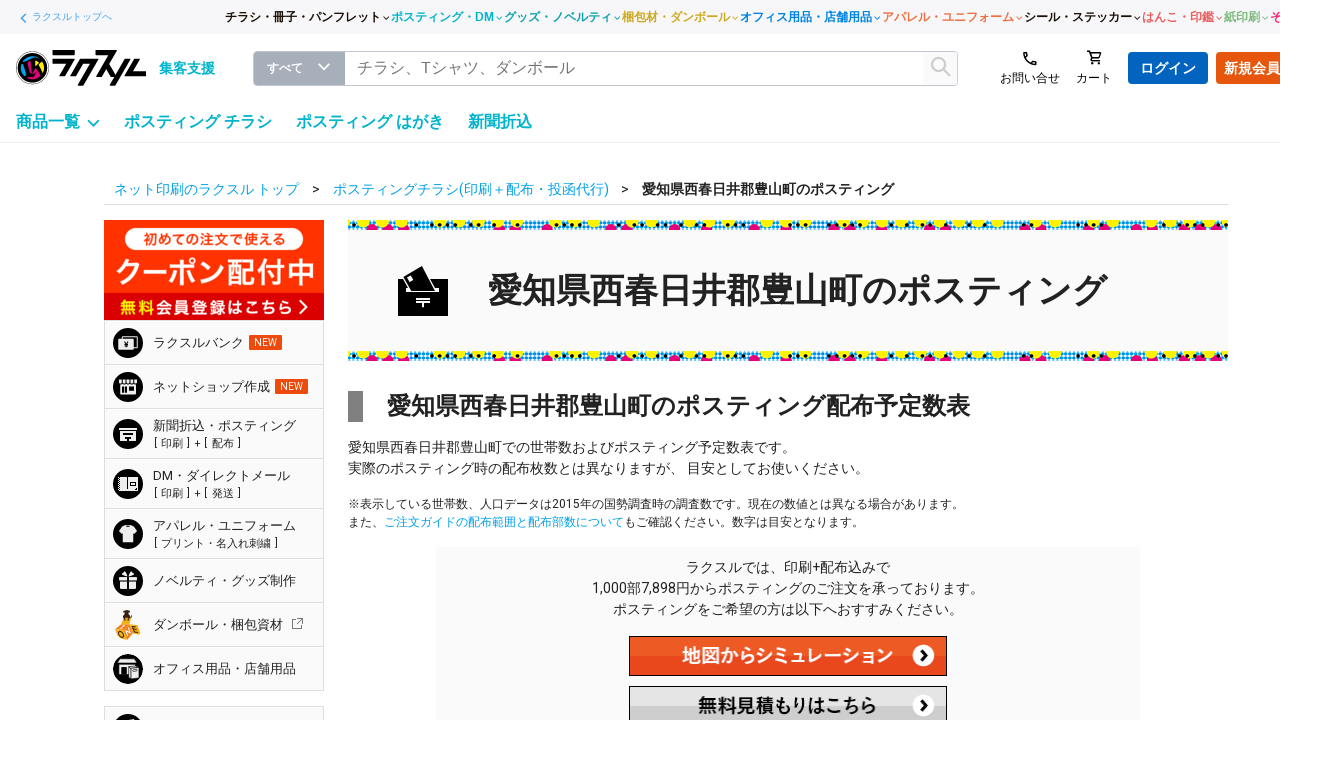

--- FILE ---
content_type: text/html; charset=UTF-8
request_url: https://raksul.com/posting/23/23342/
body_size: 31045
content:
<!DOCTYPE html><html lang="ja"><head prefix="og: http://ogp.me/ns#"><meta charset="utf-8"><meta http-equiv="X-UA-Compatible" content="IE=edge, chrome=1"><meta http-equiv="ClearType" content="true"><meta name="viewport" content="width=device-width, initial-scale=1.0"><meta itemprop="priceCurrency" content="JPY"><link rel="dns-prefetch" href="//www.google-analytics.com"><title>愛知県西春日井郡豊山町のポスティングチラシ・印刷ならラクスル | 激安ネット印刷のラクスル</title><meta name="description" content="愛知県西春日井郡豊山町のポスティングなら、ラクスルにおまかせください。チラシ印刷から家庭への配布まで、一貫してお得にご注文いただけます。まずはこちらのページで愛知県西春日井郡豊山町の世帯数・ポスティング予定数をチェックしましょう！"><link rel="stylesheet" href="/asset/css/posting-top.css?202601191039"><link rel="index" title="raksul" href="https://raksul.com/"><link rel="shortcut icon" type="image/x-icon" href="/img/favicon.ico"><link rel="apple-touch-icon-precomposed" href="/img/sp_icon-precomposed.png"><link rel="canonical" href="https://raksul.com/posting/23/23342/"><script>  var _gaq = _gaq || []; // ga universal
var dataLayer = dataLayer || [];  </script><meta property="og:site_name" content="ラクスル/raksul"><meta property="og:title" content="愛知県西春日井郡豊山町のポスティングチラシ・印刷ならラクスル | 激安ネット印刷のラクスル"><meta property="og:url" content="https://raksul.com/posting/23/23342/"><meta property="og:description" content="愛知県西春日井郡豊山町のポスティングなら、ラクスルにおまかせください。チラシ印刷から家庭への配布まで、一貫してお得にご注文いただけます。まずはこちらのページで愛知県西春日井郡豊山町の世帯数・ポスティング予定数をチェックしましょう！"><meta property="og:image" content="https://raksul.com/asset/img/common/img-ogp-raksul.png"><meta property="og:type" content="website"><script type="application/ld+json">
      {
        "@context" : "https://schema.org",
        "@type" : "WebSite",
        "name" : "ラクスル",
        "url" : "https://raksul.com/"
      }
    </script></head><body id="top" class="
  l-page-body
  l-left-side is-guest"><div id="app-global-header"><router-view
        l-name=""
        f-name=""
        email=""
        is-prime=""
        is-prime-experienced=""
        is-personal-user=""
        is-biz-user=""
        is-trial-existing-prime=""
        is-trial-new-prime=""
        is-basic-monthly-prime=""
        badge-count="0"
        is-login=""
        is-enterprise=""
        is-prime-price-tester=""
      ></router-view></div><div class="l-contents-wrapper l-page-container"><div class="c-breadcrumb l-header-breadcrumb js-header-breadcrumb js-breadcrumb" role="navigation"><ol class="c-breadcrumb__root" itemscope itemtype="http://schema.org/BreadcrumbList"><li class="c-breadcrumb__item" itemscope itemprop="itemListElement" itemtype="http://schema.org/ListItem"><a href="/" itemprop="item"><span itemprop="name">ネット印刷のラクスル&nbsp;トップ</span></a><meta itemprop="position" content="1" /></li><li class="c-breadcrumb__item" itemscope itemprop="itemListElement" itemtype="http://schema.org/ListItem"><a href="/posting/" itemprop="item"><span itemprop="name">ポスティングチラシ(印刷＋配布・投函代行)</span></a><meta itemprop="position" content="2" /></li><li class="c-breadcrumb__item is-current" itemscope itemprop="itemListElement" itemtype="http://schema.org/ListItem"><span itemprop="name">愛知県西春日井郡豊山町のポスティング</span><meta itemprop="position" content="3" /></li></ol></div><div data-ra-cmp="sb_left" data-embed-source="karte" class="embed-vertical-banner embed-vertical-banner-left"><div data-embed-target="embed-vertical-banner-left"></div></div><div data-ra-cmp="sb_right" data-embed-source="karte" class="embed-vertical-banner embed-vertical-banner-right"><div data-embed-target="embed-vertical-banner-right"></div></div><div class="l-contents-container cf"><div class="l-side-bar-left"><div class="js-dropdown-wrapper"><div class="side-bar-user-box display-mobile"><div class="fs13 cf"><div class="icon-square-36"><a href="/print/mypage" class="box-round block"><img src="/asset/img/user/user-icon.png" width="36" height="36" class="js-retina box-round" alt="ユーザーアイコン"></a></div><div><div>ラクスルへようこそ！<br><span class="bold">ゲスト</span>さん</div></div></div><ul class="l-blocks-2 zero fs12"><li class="zero"><a href="https://raksul.com/account/login" class="block"><div class="icon-12-lock vat"></div> ログイン</a></li><li class="zero ls-1 nowrap"><a href="https://raksul.com/account/register/new" class="block"><div class="icon-12-person vat"></div> 新規登録(無料)</a></li></ul></div><div class="top-regist-side-banner" data-ra-cmp="sm_top_banner"><div id="ori"><a href="/account/register/new" data-ra-target><img
                      width="220"
                      height="100"
                      src="/asset/img/common/bnr/bnr-register-coupon09.png?202601191039"
                      srcset="
                        /asset/img/common/bnr/bnr-register-coupon09.png?202601191039,
                        /asset/img/common/bnr/bnr-register-coupon09@2x.png?202601191039 2x
                      "
                      alt="初めての注文で使えるクーポン配布中 無料会員登録はこちら"
                      class="alpha"
                    ></a></div></div><nav id="menu" role="navigation"><ul id="js-dropdown-menu" data-ra-cmp="sm_service" class="list-flip-child cf"><li class="category-raksul-bank cf"><a href="https://raksulbank.com/?utm_source=raksul&utm_medium=partner-referral&utm_campaign=regular&utm_id=regular&utm_content=rtop_left_upper_menu1-v1" data-ra-target target="_blank" class="js-button cf"><div class="l-before-icon w30px pr10px"><div class="icon-products"></div></div><div class="l-with-icon">ラクスルバンク<span class="c-label-secondary label-small ml5px">NEW</span></div></a></li><li class="category-peraichi-pay cf"><a href="https://rpay.raksul.com?utm_source=raksul&utm_medium=none&utm_campaign=topsidemenu&utm_content=251110topsidemenu&c_code=raksul&c_subcode=251110topsidemenu" data-ra-target target="_blank" class="js-button cf"><div class="l-before-icon w30px pr10px"><div class="icon-products"></div></div><div class="l-with-icon">ネットショップ作成<span class="c-label-secondary label-small ml5px">NEW</span></div></a></li><li class="category-posting js-button-dropdown cf" data-js-dropdown><a href="/delivery/" data-ra-id="sm_service-posting" data-ra-target class="js-button cf"><div class="l-before-icon w30px pr10px"><div class="icon-products"></div></div><div class="l-with-icon">
                        新聞折込・ポスティング
                        <span class="fs11 block"><span class="square-brackets">印刷</span> + <span class="square-brackets">配布</span></span></div></a><div class="js-dropdown"><div class="js-nav js-nav-dropdown list-flip-child-outer list-flip-child-sub-category"><div class="l-grid-row-end l-grid-split list-flip-child-title-bar cf"><div class="l-unit-50 product-title">ポスティング・新聞折込</div><div class="l-unit-50 product-top-link"><a href="https://raksul.com/delivery/" data-ra-parent="sm_service-posting">集客支援商品一覧</a></div></div><div class="l-grid-row-end l-grid-split cf"><div class="l-unit-50"><p class="flip-child-sub-category-ttl">ポスティング</p><ul class="list-unstyled"><li><a href="/posting/" data-ra-parent="sm_service-posting">商品詳細</a></li><li><a href="https://am.raksul.com/posting/map" data-ra-parent="sm_service-posting">地図からシミュレーション</a></li><li><a href="/posting/estimate/" data-ra-parent="sm_service-posting">お見積り</a></li><li><div class="flip-child-sub-category-sub-ttl">選べる配布プラン</div><ul class="list-unstyled"><li><a href="https://raksul.com/magazine/campaign/posting-segment/" data-ra-parent="sm_service-posting">ターゲティング配布
                                    </a></li><li><a href="https://raksul.com/magazine/campaign/wide-posting/" data-ra-parent="sm_service-posting">低価格プラン
                                    </a></li><li><a href="https://lp.raksul.com/free-paper/" data-ra-parent="sm_service-posting">フリーペーパー折込
                                    </a></li><li><a href="https://raksul.com/area-bin/" data-ra-parent="sm_service-posting">ポスティングはがき
                                    </a></li></ul></li></ul></div><div class="l-unit-50"><p class="flip-child-sub-category-ttl">新聞折込</p><ul class="list-unstyled"><li><a href="/shinbun-orikomi/" data-ra-parent="sm_service-posting">商品詳細</a></li><li><a href="/shinbun-orikomi/map/" data-ra-parent="sm_service-posting">地図からシミュレーション</a></li><li><a href="/shinbun-orikomi/estimate/" data-ra-parent="sm_service-posting">お見積もり</a></li></ul></div></div><p class="list-flip-child-visual display-desktop"><img
                            width="100"
                            height="100"
                            src="/asset/img/sitemap/products/icon-posting-100w.png?202601191039"
                            srcset="
                              /asset/img/sitemap/products/icon-posting-100w.png?202601191039,
                              /asset/img/sitemap/products/icon-posting-120w.png?202601191039 2x
                            "
                            alt="ポスティング"
                          ></p></div></div></li><li class="category-directmail js-button-dropdown cf" data-js-dropdown><a href="https://dm.raksul.com/" data-ra-id="sm_service-directmail" data-ra-target class="js-button cf"><div class="l-before-icon w30px pr10px"><div class="icon-products"></div></div><div class="l-with-icon">DM・ダイレクトメール<span class="fs11 block"><span class="square-brackets">印刷</span> + <span class="square-brackets">発送</span></span></div></a><div class="js-dropdown"><div class="js-nav js-nav-dropdown list-flip-child-outer list-flip-child-sub-category"><div class="l-grid-row-end l-grid-split list-flip-child-title-bar cf"><div class="l-unit-50 product-title">DM・ダイレクトメール印刷＋発送</div><div class="l-unit-50 product-top-link"><a href="https://dm.raksul.com/categories" data-ra-parent="sm_service-directmail">DM・ダイレクトメール商品一覧</a></div></div><div class="l-grid-row-end l-grid-split cf"><div class="l-unit-50"><p class="flip-child-sub-category-ttl">人気商品から選ぶ(1通〜)</p><ul class="list-unstyled"><li><a href="https://dm.raksul.com/categories/postcard" data-ra-parent="sm_service-directmail">ポストカード（はがき）DM</a></li><li><a href="https://dm.raksul.com/categories/postcard_a4" data-ra-parent="sm_service-directmail">大判はがきA4サイズ DM</a></li><li><a href="https://dm.raksul.com/categories/crimp_half" data-ra-parent="sm_service-directmail">全面ニス圧着はがき・2つ折りDM</a></li><li><a href="https://dm.raksul.com/categories/opp" data-ra-parent="sm_service-directmail">OPP封筒DM（A4サイズチラシ封入）</a></li><li><a class="highlight" href="https://dm.raksul.com/categories" data-ra-parent="sm_service-directmail">一覧を見る</a></li></ul></div><div class="l-unit-50"><p class="flip-child-sub-category-ttl">お見積もり(1,000通〜)</p><ul class="list-unstyled"><li><a href="https://st.raksul.com/directmail/estimate_form" data-ra-parent="sm_service-directmail">最安値のお見積もり相談 <span class="c-label-primary label-small ml0">おすすめ</span></a></li></ul></div></div><p class="list-flip-child-visual display-desktop"><img
                            width="100"
                            height="100"
                            src="/asset/img/sitemap/products/icon-directmail-100w.png?202601191039"
                            srcset="
                              /asset/img/sitemap/products/icon-directmail-100w.png?202601191039,
                              /asset/img/sitemap/products/icon-directmail-120w.png?202601191039 2x,
                            "
                            alt="DM・ダイレクトメール"
                          ></p></div></div></li><li class="category-apparel js-button-dropdown cf" data-js-dropdown><a href="https://apparel.raksul.com/" data-ra-id="sm_service-apparel" data-ra-target class="js-button cf" target="_blank" rel="noopener noreferrer"><div class="l-before-icon w30px pr10px"><div class="icon-products"></div></div><div class="l-with-icon">
      アパレル・ユニフォーム
      <span class="fs11 block"><span class="square-brackets">プリント・名入れ刺繍</span></span></div></a><div class="js-dropdown"><div class="js-nav js-nav-dropdown list-flip-child-outer list-flip-child-sub-category"><div class="l-grid-row-end l-grid-split list-flip-child-title-bar cf"><div class="l-unit-50 product-title">アパレル・ユニフォーム</div><div class="l-unit-50 product-top-link"><a href="https://apparel.raksul.com/" data-ra-parent="sm_service-apparel">アパレル・ユニフォーム商品一覧</a></div></div><div class="l-grid-row-end l-grid-split cf"><div class="l-unit-30"><p class="flip-child-sub-category-ttl">
            現場作業・工場
          </p><ul class="list-unstyled"><li><a href="https://apparel.raksul.com/categories/jackets/work_jackets" data-ra-parent="sm_service-apparel" target="_blank" rel="noopener noreferrer">作業着・作業服</a></li><li><a href="https://apparel.raksul.com/categories/jackets/kuchofuku" data-ra-parent="sm_service-apparel" target="_blank" rel="noopener noreferrer">空調服®・ファン付き作業着</a></li><li><a href="https://apparel.raksul.com/categories/tops/t-shirts" data-ra-parent="sm_service-apparel" target="_blank" rel="noopener noreferrer">Tシャツ・カットソー</a></li><li><a href="https://apparel.raksul.com/categories/tops/polo_shirts(short_sleeve)" data-ra-parent="sm_service-apparel" target="_blank" rel="noopener noreferrer">ポロシャツ（半袖・七分袖）</a></li><li><a href="https://apparel.raksul.com/categories/tops/polo_shirts(long-sleeve)" data-ra-parent="sm_service-apparel" target="_blank" rel="noopener noreferrer">ポロシャツ（長袖）</a></li><li><a href="https://apparel.raksul.com/categories/jackets/jumper" data-ra-parent="sm_service-apparel" target="_blank" rel="noopener noreferrer">ジャンパー</a></li><li><a href="https://apparel.raksul.com/categories/outerwear/thermal_coats" data-ra-parent="sm_service-apparel" target="_blank" rel="noopener noreferrer">防寒コート</a></li><li><a class="highlight" href="https://apparel.raksul.com/industries/work" data-ra-parent="sm_service-apparel" target="_blank" rel="noopener noreferrer">一覧を見る</a></li></ul></div><div class="l-unit-30"><p class="flip-child-sub-category-ttl">
            医療・看護・介護
          </p><ul class="list-unstyled"><li><a href="https://apparel.raksul.com/categories/outerwear/doctor_coats" data-ra-parent="sm_service-apparel" target="_blank" rel="noopener noreferrer">白衣・ドクターコート</a></li><li><a href="https://apparel.raksul.com/categories/jackets/medical_jackets" data-ra-parent="sm_service-apparel" target="_blank" rel="noopener noreferrer">メディカルジャケット</a></li><li><a href="https://apparel.raksul.com/categories/tops/scrubs_caseys" data-ra-parent="sm_service-apparel" target="_blank" rel="noopener noreferrer">スクラブ</a></li><li><a href="https://apparel.raksul.com/categories/tops/tunics" data-ra-parent="sm_service-apparel" target="_blank" rel="noopener noreferrer">チュニック</a></li><li><a href="https://apparel.raksul.com/categories/tops/t-shirts" data-ra-parent="sm_service-apparel" target="_blank" rel="noopener noreferrer">Tシャツ・カットソー</a></li><li><a href="https://apparel.raksul.com/categories/tops/polo_shirts(short_sleeve)" data-ra-parent="sm_service-apparel" target="_blank" rel="noopener noreferrer">ポロシャツ（半袖・七分袖）</a></li><li><a href="https://apparel.raksul.com/categories/aprons/breastplate-aprons" data-ra-parent="sm_service-apparel" target="_blank" rel="noopener noreferrer">胸当てエプロン</a></li><li><a class="highlight" href="https://apparel.raksul.com/industries/medical" data-ra-parent="sm_service-apparel" target="_blank" rel="noopener noreferrer">一覧を見る</a></li></ul></div><div class="l-unit-30"><p class="flip-child-sub-category-ttl">
            飲食・サービス
          </p><ul class="list-unstyled"><li><a href="https://apparel.raksul.com/categories/outerwear/cock_coats" data-ra-parent="sm_service-apparel" target="_blank" rel="noopener noreferrer">コックコート</a></li><li><a href="https://apparel.raksul.com/categories/tops/t-shirts" data-ra-parent="sm_service-apparel" target="_blank" rel="noopener noreferrer">Tシャツ・カットソー</a></li><li><a href="https://apparel.raksul.com/categories/tops/polo_shirts(short_sleeve)" data-ra-parent="sm_service-apparel" target="_blank" rel="noopener noreferrer">ポロシャツ（半袖・七分袖）</a></li><li><a href="https://apparel.raksul.com/categories/tops/shirts_long_sleeve" data-ra-parent="sm_service-apparel" target="_blank" rel="noopener noreferrer">シャツ（長袖）</a></li><li><a href="https://apparel.raksul.com/categories/aprons/breastplate-aprons" data-ra-parent="sm_service-apparel" target="_blank" rel="noopener noreferrer">胸当てエプロン</a></li><li><a href="https://apparel.raksul.com/categories/aprons/waist-aprons" data-ra-parent="sm_service-apparel" target="_blank" rel="noopener noreferrer">腰エプロン</a></li><li><a href="https://apparel.raksul.com/categories/hats" data-ra-parent="sm_service-apparel" target="_blank" rel="noopener noreferrer">帽子・キャップ</a></li><li><a class="highlight" href="https://apparel.raksul.com/industries/service" data-ra-parent="sm_service-apparel" target="_blank" rel="noopener noreferrer">一覧を見る</a></li></ul></div></div><div class="l-grid-row-end l-grid-split cf"><div class="l-unit-30"><p class="flip-child-sub-category-ttl">
            事務・オフィス
          </p><ul class="list-unstyled"><li><a href="https://apparel.raksul.com/categories/jackets/formal_jackets" data-ra-parent="sm_service-apparel" target="_blank" rel="noopener noreferrer">フォーマルジャケット</a></li><li><a href="https://apparel.raksul.com/categories/tops/blouse(short_sleeve)" data-ra-parent="sm_service-apparel" target="_blank" rel="noopener noreferrer">ブラウス（半袖・七分袖）</a></li><li><a href="https://apparel.raksul.com/categories/tops/blouse(long-sleeved)" data-ra-parent="sm_service-apparel" target="_blank" rel="noopener noreferrer">ブラウス（長袖）</a></li><li><a href="https://apparel.raksul.com/categories/tops/t-shirts" data-ra-parent="sm_service-apparel" target="_blank" rel="noopener noreferrer">Tシャツ・カットソー</a></li><li><a href="https://apparel.raksul.com/categories/tops/polo_shirts(short_sleeve)" data-ra-parent="sm_service-apparel" target="_blank" rel="noopener noreferrer">ポロシャツ（半袖・七分袖）</a></li><li><a href="https://apparel.raksul.com/categories/jackets/jumper" data-ra-parent="sm_service-apparel" target="_blank" rel="noopener noreferrer">ジャンパー</a></li><li><a href="https://apparel.raksul.com/categories/outerwear/thermal_coats" data-ra-parent="sm_service-apparel" target="_blank" rel="noopener noreferrer">防寒コート</a></li><li><a class="highlight" href="https://apparel.raksul.com/industries/office" data-ra-parent="sm_service-apparel" target="_blank" rel="noopener noreferrer">一覧を見る</a></li></ul></div><div class="l-unit-30"><p class="flip-child-sub-category-ttl">
            カジュアル・スポーツ
          </p><ul class="list-unstyled"><li><a href="https://apparel.raksul.com/categories/tops/t-shirts" data-ra-parent="sm_service-apparel" target="_blank" rel="noopener noreferrer">Tシャツ・カットソー</a></li><li><a href="https://apparel.raksul.com/categories/tops/polo_shirts(short_sleeve)" data-ra-parent="sm_service-apparel" target="_blank" rel="noopener noreferrer">ポロシャツ（半袖・七分袖）</a></li><li><a href="https://apparel.raksul.com/categories/tops/sweat" data-ra-parent="sm_service-apparel" target="_blank" rel="noopener noreferrer">スウェット・パーカー</a></li><li><a href="https://apparel.raksul.com/categories/jackets/jumper" data-ra-parent="sm_service-apparel" target="_blank" rel="noopener noreferrer">ジャンパー</a></li><li><a href="https://apparel.raksul.com/categories/jackets/work_jackets" data-ra-parent="sm_service-apparel" target="_blank" rel="noopener noreferrer">作業着・作業服</a></li><li><a href="https://apparel.raksul.com/categories/hats" data-ra-parent="sm_service-apparel" target="_blank" rel="noopener noreferrer">帽子・キャップ</a></li><li><a href="https://apparel.raksul.com/categories/aprons/breastplate-aprons" data-ra-parent="sm_service-apparel" target="_blank" rel="noopener noreferrer">胸当てエプロン</a></li><li><a class="highlight" href="https://apparel.raksul.com/industries/casual" data-ra-parent="sm_service-apparel" target="_blank" rel="noopener noreferrer">一覧を見る</a></li></ul></div></div></div></div></li><li class="category-novelty-wear js-button-dropdown cf" data-js-dropdown><a href="https://novelty.raksul.com/" data-ra-id="sm_service-novelty" data-ra-target target="_blank" rel="noopener noreferrer" class="js-button cf"><div class="l-before-icon w30px pr10px"><div class="icon-products"></div></div><div class="l-with-icon">ノベルティ・グッズ制作</div></a><div class="js-dropdown"><div class="js-nav js-nav-dropdown list-flip-child-outer list-flip-child-sub-category"><div class="l-grid-row-end l-grid-split list-flip-child-title-bar cf"><div class="l-unit-50 product-title">ノベルティ・グッズ制作</div><div class="l-unit-50 product-top-link"><a href="https://novelty.raksul.com/" data-ra-parent="sm_service-novelty">ノベルティ・グッズ商品一覧</a></div></div><div class="l-grid-row-end l-grid-split cf"><div class="l-unit-30"><p class="flip-child-sub-category-ttl">
            トートバッグ
          </p><ul class="list-unstyled"><li><a href="https://novelty.raksul.com/categories/tote-bag/canvas-bag/" data-ra-parent="sm_service-novelty" target="_blank" rel="noopener noreferrer">キャンバストートバッグ</a></li><li><a href="https://novelty.raksul.com/categories/tote-bag/cotton-bag/" data-ra-parent="sm_service-novelty" target="_blank" rel="noopener noreferrer">コットントートバッグ</a></li><li><a href="https://novelty.raksul.com/categories/tote-bag/non-weven-bag/" data-ra-parent="sm_service-novelty" target="_blank" rel="noopener noreferrer">不織布トートバッグ</a></li><li><a href="https://novelty.raksul.com/categories/tote-bag/denim-tote-bag/" data-ra-parent="sm_service-novelty" target="_blank" rel="noopener noreferrer">デニムトートバッグ</a></li><li><a href="https://novelty.raksul.com/categories/tote-bag/eco-bag/" data-ra-parent="sm_service-novelty" target="_blank" rel="noopener noreferrer">エコバッグ</a></li><li><a class="highlight" href="https://novelty.raksul.com/categories/tote-bag/" data-ra-parent="sm_service-novelty" target="_blank" rel="noopener noreferrer">一覧を見る</a></li></ul></div><div class="l-unit-30"><p class="flip-child-sub-category-ttl">
            タオル
          </p><ul class="list-unstyled"><li><a href="https://novelty.raksul.com/categories/towel/whole-surface-print-towel/" data-ra-parent="sm_service-novelty" target="_blank" rel="noopener noreferrer">オリジナルタオル</a></li><li><a href="https://novelty.raksul.com/categories/towel/name-print-towel/" data-ra-parent="sm_service-novelty" target="_blank" rel="noopener noreferrer">名入れタオル</a></li><li><a href="https://novelty.raksul.com/categories/towel/tenugui/" data-ra-parent="sm_service-novelty" target="_blank" rel="noopener noreferrer">手ぬぐい</a></li><li><a href="https://novelty.raksul.com/categories/towel/imabari_towel/" data-ra-parent="sm_service-novelty" target="_blank" rel="noopener noreferrer">今治タオル</a></li><li><a href="https://novelty.raksul.com/categories/towel/package-towel/" data-ra-parent="sm_service-novelty" target="_blank" rel="noopener noreferrer">タオルセット</a></li><li><a class="highlight" href="https://novelty.raksul.com/categories/towel/" data-ra-parent="sm_service-novelty" target="_blank" rel="noopener noreferrer">一覧を見る</a></li></ul></div><div class="l-unit-30"><p class="flip-child-sub-category-ttl">
            PCモバイルグッズ
          </p><ul class="list-unstyled"><li><a href="https://novelty.raksul.com/categories/mobile-battery-power-plug/" data-ra-parent="sm_service-novelty" target="_blank" rel="noopener noreferrer">モバイルバッテリー・充電器</a></li><li><a href="https://novelty.raksul.com/categories/audio-speaker/" data-ra-parent="sm_service-novelty" target="_blank" rel="noopener noreferrer">オーディオ</a></li><li><a href="https://novelty.raksul.com/categories/mouse-mouse-pad/" data-ra-parent="sm_service-novelty"  target="_blank" rel="noopener noreferrer">マウス・マウスパッド</a></li><li><a href="https://novelty.raksul.com/categories/smart-phones-mobile-goods/smart-phone-case-ring/" data-ra-parent="sm_service-novelty" target="_blank" rel="noopener noreferrer">スマホケース</a></li><li><a href="https://novelty.raksul.com/categories/smart-phones-mobile-goods/touch-pen-mobile-stand/" data-ra-parent="sm_service-novelty" target="_blank" rel="noopener noreferrer">モバイルスタンド</a></li><li><a class="highlight" href="https://novelty.raksul.com/search?page=1&max=248601&min=1&category=107,130,132,175&sortorder=sku_asc" data-ra-parent="sm_service-novelty" target="_blank" rel="noopener noreferrer">一覧を見る</a></li></ul></div></div><div class="l-grid-row-end l-grid-split cf"><div class="l-unit-30"><p class="flip-child-sub-category-ttl">
            ドリンクウェア
          </p><ul class="list-unstyled"><li><a href="https://novelty.raksul.com/categories/tumbler/tumbler-stainless-aluminum/" data-ra-parent="sm_service-novelty" target="_blank" rel="noopener noreferrer">ステンレスタンブラー</a></li><li><a href="https://novelty.raksul.com/categories/tumbler/tumbler-plastic-bamboo-silicon/" data-ra-parent="sm_service-novelty" target="_blank" rel="noopener noreferrer">プラスチックタンブラー</a></li><li><a href="https://novelty.raksul.com/categories/water-bottle/water-bottle-stainless-aluminum/" data-ra-parent="sm_service-novelty" target="_blank" rel="noopener noreferrer">ステンレスボトル</a></li><li><a href="https://novelty.raksul.com/categories/water-bottle/water-bottle-transparent-plastic/" data-ra-parent="sm_service-novelty" target="_blank" rel="noopener noreferrer">クリアボトル</a></li><li><a href="https://novelty.raksul.com/categories/mug/" data-ra-parent="sm_service-novelty" target="_blank" rel="noopener noreferrer">マグカップ</a></li><li><a class="highlight" href="https://novelty.raksul.com/search?page=1&max=248601&min=1&category=91,97,98,103&sortorder=sku_asc" data-ra-parent="sm_service-novelty" target="_blank" rel="noopener noreferrer">一覧を見る</a></li></ul></div><div class="l-unit-30"><p class="flip-child-sub-category-ttl">
            筆記具・文房具
          </p><ul class="list-unstyled"><li><a href="https://novelty.raksul.com/categories/writing-instruments/ballpoint-pens/" data-ra-parent="sm_service-novelty" target="_blank" rel="noopener noreferrer">ボールペン</a></li><li><a href="https://novelty.raksul.com/categories/writing-instruments/multi-function-color-pens/" data-ra-parent="sm_service-novelty" target="_blank" rel="noopener noreferrer">多機能・多色ボールペン</a></li><li><a href="https://novelty.raksul.com/categories/writing-instruments/mechanical-pencils/" data-ra-parent="sm_service-novelty" target="_blank" rel="noopener noreferrer">シャープペンシル</a></li><li><a href="https://novelty.raksul.com/categories/sticky-notes/" data-ra-parent="sm_service-novelty" target="_blank" rel="noopener noreferrer">付箋・メモ</a></li><li><a href="https://novelty.raksul.com/categories/clearfile/" data-ra-parent="sm_service-novelty" target="_blank" rel="noopener noreferrer">クリアファイル</a></li><li><a class="highlight" href="https://novelty.raksul.com/categories/writing-instruments/" data-ra-parent="sm_service-novelty" target="_blank" rel="noopener noreferrer">一覧を見る</a></li></ul></div><div class="l-unit-30"><p class="flip-child-sub-category-ttl">
            ウェア・アパレル
          </p><ul class="list-unstyled"><li><a href="https://novelty.raksul.com/categories/clothing/t-shirts/" data-ra-parent="sm_service-novelty" target="_blank" rel="noopener noreferrer">Tシャツ</a></li><li><a href="https://novelty.raksul.com/categories/clothing/long-t-shirts/" data-ra-parent="sm_service-novelty" target="_blank" rel="noopener noreferrer">ロンT・長袖Tシャツ</a></li><li><a href="https://novelty.raksul.com/categories/clothing/polo-shirts/" data-ra-parent="sm_service-novelty" target="_blank" rel="noopener noreferrer">ポロシャツ</a></li><li><a href="https://novelty.raksul.com/categories/clothing/hoodie/" data-ra-parent="sm_service-novelty" target="_blank" rel="noopener noreferrer">パーカー</a></li><li><a href="https://novelty.raksul.com/categories/clothing/sweatshirt/" data-ra-parent="sm_service-novelty" target="_blank" rel="noopener noreferrer">トレーナー</a></li><li><a class="highlight" href="https://novelty.raksul.com/categories/clothing/" data-ra-parent="sm_service-novelty" target="_blank" rel="noopener noreferrer">一覧を見る</a></li></ul></div></div><div class="l-grid-row-end l-grid-split cf"><div class="l-unit-30"><p class="flip-child-sub-category-ttl">
            カレンダー
          </p><ul class="list-unstyled"><li><a href="https://novelty.raksul.com/categories/calendar/desktop-calendar/" data-ra-parent="sm_service-novelty" target="_blank" rel="noopener noreferrer">2026年 卓上カレンダー</a></li><li><a href="https://novelty.raksul.com/categories/calendar/wall-calendar/" data-ra-parent="sm_service-novelty" target="_blank" rel="noopener noreferrer">2026年 壁掛けカレンダー</a></li><li><a class="highlight" href="https://novelty.raksul.com/categories/calendar/" data-ra-parent="sm_service-novelty" target="_blank" rel="noopener noreferrer">一覧を見る</a></li></ul></div><div class="l-unit-30"><p class="flip-child-sub-category-ttl">
            缶バッジ・アクリル
          </p><ul class="list-unstyled"><li><a href="https://novelty.raksul.com/categories/can-case-badge/" data-ra-parent="sm_service-novelty" target="_blank" rel="noopener noreferrer">アクリルグッズ</a></li><li><a href="https://novelty.raksul.com/categories/acrylic-goods/" data-ra-parent="sm_service-novelty" target="_blank" rel="noopener noreferrer">缶バッジ</a></li><li><a class="highlight" href="https://novelty.raksul.com/search?page=1&max=248601&min=1&category=177,370&sortorder=sku_asc" data-ra-parent="sm_service-novelty" target="_blank" rel="noopener noreferrer">一覧を見る</a></li></ul></div><div class="l-unit-30"><p class="flip-child-sub-category-ttl">
            ティッシュ
          </p><ul class="list-unstyled"><li><a href="https://novelty.raksul.com/categories/wet-wipes/" data-ra-parent="sm_service-novelty" target="_blank" rel="noopener noreferrer">ウェットティッシュ</a></li><li><a href="https://novelty.raksul.com/categories/tissue/pocket-tissue/" data-ra-parent="sm_service-novelty" target="_blank" rel="noopener noreferrer">ポケットティッシュ</a></li><li><a href="https://novelty.raksul.com/categories/tissue/box-tissues/" data-ra-parent="sm_service-novelty" target="_blank" rel="noopener noreferrer">ボックスティッシュ</a></li><li><a class="highlight" href="https://novelty.raksul.com/search?page=1&max=248601&min=1&category=128,400&sortorder=sku_asc" data-ra-parent="sm_service-novelty" target="_blank" rel="noopener noreferrer">一覧を見る</a></li></ul></div></div></div></div></li><li class="category-danball-one cf"><a href="https://www.notosiki.co.jp/" target="_blank" rel="noopener noreferrer" data-ra-target class="js-button cf"><div class="l-before-icon w30px pr10px"><div class="icon-products"></div></div><div class="l-with-icon">ダンボール・梱包資材</div></a></li><li class="category-stockroom js-button-dropdown cf" data-js-dropdown><a href="https://stockroom.raksul.com/" data-ra-id="sm_service-stockroom" data-ra-target class="js-button cf" target="_blank"><div class="l-before-icon w30px pr10px"><div class="icon-products"></div></div><div class="l-with-icon">オフィス用品・店舗用品</div></a><div class="js-dropdown"><div class="js-nav js-nav-dropdown list-flip-child-outer list-flip-child-sub-category"><div class="l-grid-row-end l-grid-split list-flip-child-title-bar cf"><div class="l-unit-50 product-title">オフィス用品・店舗用品</div><div class="l-unit-50 product-top-link"><a href="https://stockroom.raksul.com/" data-ra-parent="sm_service-stockroom">オフィス用品・店舗用品商品一覧</a></div></div><div class="l-grid-row-end l-grid-split cf"><div class="l-unit-30"><p class="flip-child-sub-category-ttl">
            文具・事務用品
          </p><ul class="list-unstyled"><li><a href="https://stockroom.raksul.com/categories/stationery_office_supplies/stationery" data-ra-parent="sm_service-stockroom" target="_blank">文房具</a></li><li><a href="https://stockroom.raksul.com/categories/stationery_office_supplies/office_supplies" data-ra-parent="sm_service-stockroom" target="_blank">事務用品</a></li><li><a href="https://stockroom.raksul.com/categories/stationery_office_supplies/notebooks_sticky_notes" data-ra-parent="sm_service-stockroom" target="_blank">ノート・付箋・封筒・紙製品</a></li><li><a class="highlight" href="https://stockroom.raksul.com/categories/stationery_office_supplies" data-ra-parent="sm_service-stockroom" target="_blank">一覧を見る</a></li></ul></div><div class="l-unit-30"><p class="flip-child-sub-category-ttl">
            コピー用紙・ＯＡ用紙・トナー・インク
          </p><ul class="list-unstyled"><li><a href="https://stockroom.raksul.com/categories/copy_paper_toner/copy_paper" data-ra-parent="sm_service-stockroom" target="_blank">コピー用紙</a></li><li><a href="https://stockroom.raksul.com/categories/copy_paper_toner/toner_ink" data-ra-parent="sm_service-stockroom" target="_blank">トナー・インク</a></li><li><a href="https://stockroom.raksul.com/categories/copy_paper_toner/oa_paper" data-ra-parent="sm_service-stockroom" target="_blank">ＯＡ用紙</a></li><li><a class="highlight" href="https://stockroom.raksul.com/categories/copy_paper_toner" data-ra-parent="sm_service-stockroom" target="_blank">一覧を見る</a></li></ul></div><div class="l-unit-30"><p class="flip-child-sub-category-ttl">
            ファイル
          </p><ul class="list-unstyled"><li><a href="https://stockroom.raksul.com/categories/files/clear_holders" data-ra-parent="sm_service-stockroom" target="_blank">クリアーホルダー</a></li><li><a href="https://stockroom.raksul.com/categories/files/flat_letter_files" data-ra-parent="sm_service-stockroom" target="_blank">フラットファイル・レターファイル</a></li><li><a href="https://stockroom.raksul.com/categories/files/file_boxes" data-ra-parent="sm_service-stockroom" target="_blank">ファイルボックス・ボックスファイル</a></li><li><a class="highlight" href="https://stockroom.raksul.com/categories/files" data-ra-parent="sm_service-stockroom" target="_blank">一覧を見る</a></li></ul></div></div><div class="l-grid-row-end l-grid-split cf"><div class="l-unit-30"><p class="flip-child-sub-category-ttl">
            オフィス家具・インテリア・エクステリア
          </p><ul class="list-unstyled"><li><a href="https://stockroom.raksul.com/categories/office_furniture_interior_exterior/office_furniture" data-ra-parent="sm_service-stockroom" target="_blank">オフィス家具</a></li><li><a href="https://stockroom.raksul.com/categories/office_furniture_interior_exterior/entrance_supplies" data-ra-parent="sm_service-stockroom" target="_blank">エントランス・玄関関連用品</a></li><li><a href="https://stockroom.raksul.com/categories/office_furniture_interior_exterior/pamphlet_magazine_newspaper_racks" data-ra-parent="sm_service-stockroom" target="_blank">パンフレットスタンド・マガジンラック・新聞ラック</a></li><li><a class="highlight" href="https://stockroom.raksul.com/categories/office_furniture_interior_exterior" data-ra-parent="sm_service-stockroom" target="_blank">一覧を見る</a></li></ul></div><div class="l-unit-30"><p class="flip-child-sub-category-ttl">
            パソコン周辺機器
          </p><ul class="list-unstyled"><li><a href="https://stockroom.raksul.com/categories/pc_peripherals_media/pc_peripherals" data-ra-parent="sm_service-stockroom" target="_blank">パソコン周辺機器</a></li><li><a href="https://stockroom.raksul.com/categories/pc_peripherals_media/media_storage" data-ra-parent="sm_service-stockroom" target="_blank">メディア・記憶媒体</a></li><li><a href="https://stockroom.raksul.com/categories/pc_peripherals_media/printers_multifunction" data-ra-parent="sm_service-stockroom" target="_blank">プリンタ・複合機</a></li><li><a class="highlight" href="https://stockroom.raksul.com/categories/pc_peripherals_media" data-ra-parent="sm_service-stockroom" target="_blank">一覧を見る</a></li></ul></div><div class="l-unit-30"><p class="flip-child-sub-category-ttl">
            事務機器・電化製品・電池
          </p><ul class="list-unstyled"><li><a href="https://stockroom.raksul.com/categories/office_electronics_lighting/batteries_lighting" data-ra-parent="sm_service-stockroom" target="_blank">電池・照明</a></li><li><a href="https://stockroom.raksul.com/categories/office_electronics_lighting/laminators_film" data-ra-parent="sm_service-stockroom" target="_blank">ラミネーター・ラミネートフィルム</a></li><li><a href="https://stockroom.raksul.com/categories/office_electronics_lighting/power_strips_cords" data-ra-parent="sm_service-stockroom" target="_blank">電源タップ・電源コード</a></li><li><a class="highlight" href="https://stockroom.raksul.com/categories/office_electronics_lighting" data-ra-parent="sm_service-stockroom" target="_blank">一覧を見る</a></li></ul></div></div><div class="l-grid-row-end l-grid-split cf"><div class="l-unit-30"><p class="flip-child-sub-category-ttl">
            日用品
          </p><ul class="list-unstyled"><li><a href="https://stockroom.raksul.com/categories/daily_life_goods/soap_hand_soap" data-ra-parent="sm_service-stockroom" target="_blank">石鹸・ハンドソープ</a></li><li><a href="https://stockroom.raksul.com/categories/daily_life_goods/cleaning_supplies" data-ra-parent="sm_service-stockroom" target="_blank">掃除・清掃用品</a></li><li><a href="https://stockroom.raksul.com/categories/daily_life_goods/kitchen_supplies" data-ra-parent="sm_service-stockroom" target="_blank">キッチン・台所用品</a></li><li><a class="highlight" href="https://stockroom.raksul.com/categories/daily_life_goods" data-ra-parent="sm_service-stockroom" target="_blank">一覧を見る</a></li></ul></div><div class="l-unit-30"><p class="flip-child-sub-category-ttl">
            ドリンク・フード
          </p><ul class="list-unstyled"><li><a href="https://stockroom.raksul.com/categories/drinks_food/water_tea_coffee" data-ra-parent="sm_service-stockroom" target="_blank">水・お茶・コーヒー</a></li><li><a href="https://stockroom.raksul.com/categories/drinks_food/soft_drinks" data-ra-parent="sm_service-stockroom" target="_blank">ソフトドリンク・その他飲料</a></li><li><a href="https://stockroom.raksul.com/categories/drinks_food/snack" data-ra-parent="sm_service-stockroom" target="_blank">お菓子</a></li><li><a class="highlight" href="https://stockroom.raksul.com/categories/drinks_food" data-ra-parent="sm_service-stockroom" target="_blank">一覧を見る</a></li></ul></div><div class="l-unit-30"><p class="flip-child-sub-category-ttl">
            店舗用品
          </p><ul class="list-unstyled"><li><a href="https://stockroom.raksul.com/categories/store_supplies/bags" data-ra-parent="sm_service-stockroom" target="_blank">袋</a></li><li><a href="https://stockroom.raksul.com/categories/store_supplies/disposable_tableware" data-ra-parent="sm_service-stockroom" target="_blank">使い捨て食器・容器</a></li><li><a href="https://stockroom.raksul.com/categories/store_supplies/signage_supplies" data-ra-parent="sm_service-stockroom" target="_blank">サイン・看板用品</a></li><li><a class="highlight" href="https://stockroom.raksul.com/categories/store_supplies" data-ra-parent="sm_service-stockroom" target="_blank">一覧を見る</a></li></ul></div></div><div class="l-grid-row-end l-grid-split cf"><div class="l-unit-30"><p class="flip-child-sub-category-ttl">
            テープ・梱包資材・物流用品
          </p><ul class="list-unstyled"><li><a href="https://stockroom.raksul.com/categories/tape_packing_logistics/duct_packing_tapes" data-ra-parent="sm_service-stockroom" target="_blank">ガムテープ・梱包テープ・作業テープ</a></li><li><a href="https://stockroom.raksul.com/categories/tape_packing_logistics/packing_binding_supplies" data-ra-parent="sm_service-stockroom" target="_blank">梱包材・結束用品</a></li><li><a href="https://stockroom.raksul.com/categories/tape_packing_logistics/carts_dollies" data-ra-parent="sm_service-stockroom" target="_blank">台車・運搬台車</a></li><li><a class="highlight" href="https://stockroom.raksul.com/categories/tape_packing_logistics" data-ra-parent="sm_service-stockroom" target="_blank">一覧を見る</a></li></ul></div><div class="l-unit-30"><p class="flip-child-sub-category-ttl">
            作業服・オフィスウエア
          </p><ul class="list-unstyled"><li><a href="https://stockroom.raksul.com/categories/work_office_wear/work_protective_wear" data-ra-parent="sm_service-stockroom" target="_blank">作業服・ワークウェア・保護具</a></li><li><a href="https://stockroom.raksul.com/categories/work_office_wear/office_uniforms" data-ra-parent="sm_service-stockroom" target="_blank">オフィスウェア・制服</a></li><li><a href="https://stockroom.raksul.com/categories/work_office_wear/sportswear" data-ra-parent="sm_service-stockroom" target="_blank">スポーツウェア</a></li><li><a class="highlight" href="https://stockroom.raksul.com/categories/work_office_wear" data-ra-parent="sm_service-stockroom" target="_blank">一覧を見る</a></li></ul></div><div class="l-unit-30"><p class="flip-child-sub-category-ttl">
            看護・医療・介護
          </p><ul class="list-unstyled"><li><a href="https://stockroom.raksul.com/categories/nursing_medical_care/sanitary_products" data-ra-parent="sm_service-stockroom" target="_blank">衛生用品</a></li><li><a href="https://stockroom.raksul.com/categories/nursing_medical_care/caregiving_supplies" data-ra-parent="sm_service-stockroom" target="_blank">介護用品</a></li><li><a href="https://stockroom.raksul.com/categories/nursing_medical_care/infection_prevention_ppe" data-ra-parent="sm_service-stockroom" target="_blank">感染予防・個人防護具</a></li><li><a class="highlight" href="https://stockroom.raksul.com/categories/nursing_medical_care" data-ra-parent="sm_service-stockroom" target="_blank">一覧を見る</a></li></ul></div></div><div class="l-grid-row-end l-grid-split cf"><div class="l-unit-30"><p class="flip-child-sub-category-ttl">
            農業関連用品
          </p><ul class="list-unstyled"><li><a href="https://stockroom.raksul.com/categories/agricultural_supplies/farm_tools" data-ra-parent="sm_service-stockroom" target="_blank">農具</a></li><li><a href="https://stockroom.raksul.com/categories/agricultural_supplies/agricultural_machinery" data-ra-parent="sm_service-stockroom" target="_blank">農業機械・運搬</a></li><li><a href="https://stockroom.raksul.com/categories/agricultural_supplies/watering_spraying" data-ra-parent="sm_service-stockroom" target="_blank">散水・噴霧</a></li><li><a class="highlight" href="https://stockroom.raksul.com/categories/agricultural_supplies" data-ra-parent="sm_service-stockroom" target="_blank">一覧を見る</a></li></ul></div><div class="l-unit-30"><p class="flip-child-sub-category-ttl">
            研究用総合機器
          </p><ul class="list-unstyled"><li><a href="https://stockroom.raksul.com/categories/research_equipment/containers_measuring_devices" data-ra-parent="sm_service-stockroom" target="_blank">容器・計量器</a></li><li><a href="https://stockroom.raksul.com/categories/research_equipment/cleaning_sterilization" data-ra-parent="sm_service-stockroom" target="_blank">洗浄・滅菌・清掃</a></li><li><a href="https://stockroom.raksul.com/categories/research_equipment/lab_accessories" data-ra-parent="sm_service-stockroom" target="_blank">実験用小物</a></li><li><a class="highlight" href="https://stockroom.raksul.com/categories/research_equipment" data-ra-parent="sm_service-stockroom" target="_blank">一覧を見る</a></li></ul></div><div class="l-unit-30"><p class="flip-child-sub-category-ttl">
            工具・電動工具・切削工具・計測用品
          </p><ul class="list-unstyled"><li><a href="https://stockroom.raksul.com/categories/tools_power_measuring/logistics_storage_supplies" data-ra-parent="sm_service-stockroom" target="_blank">物流保管用品</a></li><li><a href="https://stockroom.raksul.com/categories/tools_power_measuring/tools" data-ra-parent="sm_service-stockroom" target="_blank">工具類</a></li><li><a href="https://stockroom.raksul.com/categories/tools_power_measuring/environmental_safety" data-ra-parent="sm_service-stockroom" target="_blank">環境安全用品</a></li><li><a class="highlight" href="https://stockroom.raksul.com/categories/tools_power_measuring" data-ra-parent="sm_service-stockroom" target="_blank">一覧を見る</a></li></ul></div></div><div class="l-grid-row-end l-grid-split cf"><div class="l-unit-30"><p class="flip-child-sub-category-ttl">
            ギフト
          </p><ul class="list-unstyled"><li><a href="https://stockroom.raksul.com/categories/gifts/gifts_food_drinks" data-ra-parent="sm_service-stockroom" target="_blank">ギフト（お菓子・食品・飲料）</a></li><li><a href="https://stockroom.raksul.com/categories/gifts/towel_gifts" data-ra-parent="sm_service-stockroom" target="_blank">ギフト（タオル）</a></li><li><a href="https://stockroom.raksul.com/categories/gifts/miscellaneous_gifts" data-ra-parent="sm_service-stockroom" target="_blank">ギフト（雑貨・その他）</a></li><li><a class="highlight" href="https://stockroom.raksul.com/categories/gifts" data-ra-parent="sm_service-stockroom" target="_blank">一覧を見る</a></li></ul></div></div></div></div></li></ul><ul id="js-dropdown-menu" class="list-flip-child cf mt15px" data-ra-cmp="sm_product_category"><li class="category-flyer js-button-dropdown cf" data-js-dropdown><a href="/flyer/" data-ra-id="sm_product_category-flyer" data-ra-target class="js-button cf"><div class="l-before-icon w30px pr10px"><div class="icon-products"></div></div><div class="l-with-icon">チラシ・フライヤー印刷</div></a><div class="js-dropdown"><div class="js-nav js-nav-dropdown list-flip-child-outer list-flip-child-sub-category"><div class="l-grid-row-end l-grid-split list-flip-child-title-bar cf"><div class="l-unit-50 product-title">チラシ・フライヤー印刷料金表</div><div class="l-unit-50 product-top-link"><a href="/flyer/" data-ra-parent="sm_product_category-flyer">チラシ・フライヤー印刷商品一覧</a></div></div><div class="l-grid-row-end l-grid-split cf"><div class="l-unit-30"><p class="flip-child-sub-category-ttl">A判チラシ印刷</p><ul class="list-unstyled"><li><a href="https://raksul.com/print/flyer/prices?color=BOTH_SIDE_COLOR&amp;paper=COAT&amp;size=A3&amp;weight=90" data-ra-parent="sm_product_category-flyer">A3チラシ・フライヤー印刷</a></li><li><a href="https://raksul.com/print/flyer/prices?color=BOTH_SIDE_COLOR&amp;paper=COAT&amp;size=A4&amp;weight=90" data-ra-parent="sm_product_category-flyer">A4チラシ・フライヤー印刷<span class="c-label-primary label-small ml5px">おすすめ</span></a></li><li><a href="https://raksul.com/print/flyer/prices?color=BOTH_SIDE_COLOR&amp;paper=COAT&amp;size=A5&amp;weight=90" data-ra-parent="sm_product_category-flyer">A5チラシ・フライヤー印刷</a></li><li><a href="https://raksul.com/print/flyer/prices?color=BOTH_SIDE_COLOR&amp;paper=COAT&amp;size=A6&amp;weight=90" data-ra-parent="sm_product_category-flyer">A6チラシ・フライヤー印刷</a></li><li><a href="https://raksul.com/print/flyer/prices?color=BOTH_SIDE_COLOR&amp;paper=COAT&amp;size=A7&amp;weight=90" data-ra-parent="sm_product_category-flyer">A7チラシ・フライヤー印刷</a></li></ul><p class="flip-child-sub-category-ttl">PCからデザイン作成</p><ul class="list-unstyled"><li><a href="https://design.raksul.com/products/flyer" data-ra-parent="sm_product_category-flyer">デザインテンプレートを利用</a></li></ul></div><div class="l-unit-30"><p class="flip-child-sub-category-ttl">B判チラシ印刷</p><ul class="list-unstyled"><li><a href="https://raksul.com/print/flyer/prices?color=BOTH_SIDE_COLOR&amp;paper=COAT&amp;size=B4&amp;weight=90" data-ra-parent="sm_product_category-flyer">B4チラシ・フライヤー印刷</a></li><li><a href="https://raksul.com/print/flyer/prices?color=BOTH_SIDE_COLOR&amp;paper=COAT&amp;size=B5&amp;weight=90" data-ra-parent="sm_product_category-flyer">B5チラシ・フライヤー印刷</a></li><li><a href="https://raksul.com/print/flyer/prices?color=BOTH_SIDE_COLOR&amp;paper=COAT&amp;size=B6&amp;weight=90" data-ra-parent="sm_product_category-flyer">B6チラシ・フライヤー印刷</a></li><li><a href="https://raksul.com/print/flyer/prices?color=BOTH_SIDE_COLOR&amp;paper=COAT&amp;size=B7&amp;weight=90" data-ra-parent="sm_product_category-flyer">B7チラシ・フライヤー印刷</a></li><li><a href="https://raksul.com/print/flyer/prices?color=BOTH_SIDE_COLOR&amp;paper=COAT&amp;size=B8&amp;weight=90" data-ra-parent="sm_product_category-flyer">B8チラシ・フライヤー印刷</a></li></ul></div><div class="l-unit-30"><p class="flip-child-sub-category-ttl">その他チラシ印刷</p><ul class="list-unstyled"><li><a href="https://raksul.com/print/flyer/prices?color=BOTH_SIDE_COLOR&amp;paper=COAT&amp;size=A4&amp;weight=90&amp;slip_sheet=SLIP_SHEET_100" data-ra-parent="sm_product_category-flyer">合紙付きチラシ印刷<span class="c-label-primary label-small ml5px">おすすめ</span></a></li><li><a href="https://raksul.com/print/flyer/prices?color=BOTH_SIDE_COLOR&amp;paper=COAT&amp;size=A4&amp;weight=90&amp;strapping=STRAPPING_100" data-ra-parent="sm_product_category-flyer">帯掛け付きチラシ印刷<span class="c-label-primary label-small ml5px">おすすめ</span></a></li><li><a href="/option/" data-ra-parent="sm_product_category-flyer" target="_blank" rel="noopener noreferrer">チラシ折り加工・表面加工一覧</a></li><li><a href="/perforatedflyer/" data-ra-parent="sm_product_category-flyer">ミシン目 <span class="round-brackets">クーポン</span> 付きチラシ印刷
                              </a></li><li><a href="/flyer/biglot/" data-ra-parent="sm_product_category-flyer">大部数チラシ印刷 <span class="round-brackets">B4：輪転</span></a></li><li><a href="/b3flyer/" data-ra-parent="sm_product_category-flyer">新聞折込向けB3チラシ印刷</a></li><li><a href="/print/flyer/next_day_delivery?from=top_left_navigation" data-ra-parent="sm_product_category-flyer" target="_blank" rel="noopener noreferrer">明日着・午前着便チラシ印刷</a></li></ul></div></div><p class="list-flip-child-visual display-desktop"><img
                          width="100"
                          height="100"
                          src="/asset/img/sitemap/products/icon-flyer-100w.png?202601191039"
                          srcset="
                            /asset/img/sitemap/products/icon-flyer-100w.png?202601191039,
                            /asset/img/sitemap/products/icon-flyer-200w.png?202601191039 2x
                          "
                          alt="チラシ・フライヤー印刷"></p></div></div></li><li class="category-booklet js-button-dropdown cf" data-js-dropdown><a href="/print/booklet/" data-ra-id="sm_product_category-booklet" data-ra-target class="js-button cf"><div class="l-before-icon w30px pr10px"><div class="icon-products"></div></div><div class="l-with-icon">冊子・カタログ・製本印刷</div></a><div class="js-dropdown"><div class="js-nav js-nav-dropdown list-flip-child-outer list-flip-child-sub-category"><div class="l-grid-row-end l-grid-split list-flip-child-title-bar cf"><div class="l-unit-50 product-title">冊子・カタログ・製本印刷料金表</div><div class="l-unit-50 product-top-link"><a href="/print/booklet/" data-ra-parent="sm_product_category-booklet">冊子・カタログ・製本印刷商品一覧</a></div></div><div class="l-grid-row-end l-grid-split cf"><div class="l-unit-30"><p class="flip-child-sub-category-ttl">中綴じ冊子印刷 <span class="round-brackets">100部～</span></p><ul class="list-unstyled"><li><a href="/print/booklet/saddle_stitching/offset/prices?size=A4" data-ra-parent="sm_product_category-booklet">A4サイズ<span class="c-label-primary label-small ml5px">おすすめ</span></a></li><li><a href="/print/booklet/saddle_stitching/offset/prices?size=A5" data-ra-parent="sm_product_category-booklet">A5サイズ</a></li><li><a href="/print/booklet/saddle_stitching/offset/prices?size=B5" data-ra-parent="sm_product_category-booklet">B5サイズ</a></li></ul><p class="flip-child-sub-category-ttl">少部数中綴じ冊子印刷 <span class="round-brackets">1部～500部</span></p><ul class="list-unstyled"><li><a href="/print/booklet/saddle_stitching/ondemand/prices?size=A4" data-ra-parent="sm_product_category-booklet">A4サイズ</a></li><li><a href="/print/booklet/saddle_stitching/ondemand/prices?size=A5" data-ra-parent="sm_product_category-booklet">A5サイズ</a></li><li><a href="/print/booklet/saddle_stitching/ondemand/prices?size=B5" data-ra-parent="sm_product_category-booklet">B5サイズ</a></li></ul><p class="flip-child-sub-category-ttl">PCからデザイン作成</p><ul class="list-unstyled"><li><a href="https://design.raksul.com/products/booklet" data-ra-parent="sm_product_category-booklet">デザインテンプレートを利用</a></li></ul></div><div class="l-unit-30"><p class="flip-child-sub-category-ttl">無線綴じ冊子印刷 <span class="round-brackets">50部〜</span></p><ul class="list-unstyled"><li><a href="/print/booklet/perfect_binding/offset/prices?size=A4" data-ra-parent="sm_product_category-booklet">A4サイズ<span class="c-label-primary label-small ml5px">おすすめ</span></a></li><li><a href="/print/booklet/perfect_binding/offset/prices?size=A5" data-ra-parent="sm_product_category-booklet">A5サイズ</a></li><li><a href="/print/booklet/perfect_binding/offset/prices?size=B5" data-ra-parent="sm_product_category-booklet">B5サイズ</a></li></ul><p class="flip-child-sub-category-ttl">少部数無線綴じ冊子印刷 <span class="round-brackets">1〜500部</span></p><ul class="list-unstyled"><li><a href="/print/booklet/perfect_binding/ondemand/prices?size=A4" data-ra-parent="sm_product_category-booklet">A4サイズ</a></li><li><a href="/print/booklet/perfect_binding/ondemand/prices?size=A5" data-ra-parent="sm_product_category-booklet">A5サイズ</a></li><li><a href="/print/booklet/perfect_binding/ondemand/prices?size=B5" data-ra-parent="sm_product_category-booklet">B5サイズ</a></li></ul></div><div class="l-unit-30"><p class="flip-child-sub-category-ttl">綴じなし(スクラム製本)冊子印刷 <span class="round-brackets">100部〜</span></p><ul class="list-unstyled"><li><a href="/print/booklet/scrum_binding/offset/prices?size=A4" data-ra-parent="sm_product_category-booklet">A4サイズ</a></li><li><a href="/print/booklet/scrum_binding/offset/prices?size=A5" data-ra-parent="sm_product_category-booklet">A5サイズ</a></li><li><a href="/print/booklet/scrum_binding/offset/prices?size=B5" data-ra-parent="sm_product_category-booklet">B5サイズ</a></li></ul><p class="flip-child-sub-category-ttl">少部数綴じなし(スクラム製本)冊子印刷 <span class="round-brackets">1〜500部</span></p><ul class="list-unstyled"><li><a href="/print/booklet/scrum_binding/ondemand/prices?size=A4" data-ra-parent="sm_product_category-booklet">A4サイズ</a></li><li><a href="/print/booklet/scrum_binding/ondemand/prices?size=B5" data-ra-parent="sm_product_category-booklet">B5サイズ</a></li></ul><p class="flip-child-sub-category-ttl">挟み込み冊子印刷</p><ul class="list-unstyled"><li><a href="/insertion-booklet/" data-ra-parent="sm_product_category-booklet">A4サイズ</a></li></ul></div></div></div></div></li><li class="category-businesscard js-button-dropdown cf" data-js-dropdown><a href="/print/businesscard/" data-ra-id="sm_product_category-businesscard" data-ra-target class="js-button cf"><div class="l-before-icon w30px pr10px"><div class="icon-products"></div></div><div class="l-with-icon">名刺印刷</div></a><div class="js-dropdown"><div class="js-nav js-nav-dropdown list-flip-child-outer list-flip-child-sub-category"><div class="l-grid-row-end l-grid-split list-flip-child-title-bar cf"><div class="l-unit-50 product-title">名刺印刷料金表</div><div class="l-unit-50 product-top-link"><a href="/print/businesscard/" data-ra-parent="sm_product_category-businesscard">名刺印刷商品一覧</a></div></div><div class="l-grid-row-end l-grid-split cf"><div class="l-unit-50"><p class="flip-child-sub-category-ttl">サイズ別</p><ul class="list-unstyled"><li><a href="/print/businesscard/prices?size=STANDARD_BUSINESSCARD" data-ra-parent="sm_product_category-businesscard">通常サイズ名刺印刷<span class="c-label-primary label-small ml5px">おすすめ</span></a></li><li><a href="/print/businesscard/prices?size=US_BUSINESSCARD" data-ra-parent="sm_product_category-businesscard">欧米サイズ名刺印刷</a></li><li><a href="/print/businesscard/prices?size=SMALL_BUSINESSCARD" data-ra-parent="sm_product_category-businesscard">小型サイズ名刺印刷</a></li><li><a href="/print/businesscard/prices?size=SQUARE_BUSINESSCARD" data-ra-parent="sm_product_category-businesscard">正方形サイズ名刺印刷<span class="c-label-secondary label-small ml5px">NEW</span></a></li><li><a href="/print/businesscard/prices?size=VERTICAL_FOLDED_BUSINESSCARD" data-ra-parent="sm_product_category-businesscard">二つ折りサイズ(縦)名刺印刷<span class="c-label-secondary label-small ml5px">NEW</span></a></li></ul><p class="flip-child-sub-category-ttl">PCからデザイン作成</p><ul class="list-unstyled"><li><a href="https://design.raksul.com/products/business_card" data-ra-parent="sm_product_category-businesscard">デザインテンプレートを利用<span class="c-label-primary label-small ml5px">おすすめ</span></a></li></ul></div><div class="l-unit-50"><p class="flip-child-sub-category-ttl">紙種（通常サイズ）</p><ul class="list-unstyled"><li><a href="/print/businesscard/prices?size=STANDARD_BUSINESSCARD&paper=ART_POST" data-ra-parent="sm_product_category-businesscard">光沢紙 <span class="round-brackets">アートポスト</span></a></li><li><a href="/print/businesscard/prices?size=STANDARD_BUSINESSCARD&paper=MATTE" data-ra-parent="sm_product_category-businesscard">マット紙 <span class="round-brackets">マット</span><span class="c-label-primary label-small ml5px">おすすめ</span></a></li><li><a href="/print/businesscard/prices?size=STANDARD_BUSINESSCARD&paper=WOODFREE" data-ra-parent="sm_product_category-businesscard">ケント紙 <span class="round-brackets">ケント</span></a></li><li><a href="/print/businesscard/prices?size=STANDARD_BUSINESSCARD&paper=VENTNOUVEAU" data-ra-parent="sm_product_category-businesscard">高級紙 <span class="round-brackets">ヴァンヌーボ</span></a></li><li><a href="/print/businesscard/prices?size=STANDARD_BUSINESSCARD&paper=SHIKOKUTENREI" data-ra-parent="sm_product_category-businesscard">片面和風紙 <span class="round-brackets">しこくてんれい</span></a></li><li><a href="/print/businesscard/prices?size=STANDARD_BUSINESSCARD&paper=PHO" data-ra-parent="sm_product_category-businesscard">淡クリーム紙 <span class="round-brackets">PHO</span></a></li><li><a href="/print/businesscard/prices?size=STANDARD_BUSINESSCARD&paper=LIMEX" data-ra-parent="sm_product_category-businesscard">LIMEX <span class="round-brackets">ライメックス</span></a></li><li><a href="/print/businesscard/prices?size=STANDARD_BUSINESSCARD&paper=MIRROR_COAT" data-ra-parent="sm_product_category-businesscard">片面強光沢紙 <span class="round-brackets">ミラーコート・プラチナ</span></a></li><li><a href="/print/businesscard/prices?size=STANDARD_BUSINESSCARD&paper=FINEST_KENT" data-ra-parent="sm_product_category-businesscard">最高級上質紙 <span class="round-brackets">マシュマロ</span></a></li><li><a href="/print/businesscard/prices?size=STANDARD_BUSINESSCARD&paper=PLAIN_WOOD_FREE" data-ra-parent="sm_product_category-businesscard">普通紙 <span class="round-brackets">上質紙</span></a></li><li><a href="/print/businesscard/prices?size=STANDARD_BUSINESSCARD&paper=ARAVEAL_FS_SNOW_WHITE" data-ra-parent="sm_product_category-businesscard">アラベール <span class="round-brackets">スノーホワイト</span></a></li><li><a href="/print/businesscard/prices?size=STANDARD_BUSINESSCARD&paper=SATIN_KINFUJI" data-ra-parent="sm_product_category-businesscard">サテン金藤 </a></li><li><a href="/print/businesscard/prices?size=STANDARD_BUSINESSCARD&paper=MODERN_KRAFT" data-ra-parent="sm_product_category-businesscard">モダンクラフト </a></li></ul></div></div><p class="list-flip-child-visual display-desktop"><img
                          width="100"
                          height="100"
                          src="/asset/img/sitemap/products/icon-businesscard-100w.png?202601191039"
                          srcset="
                            /asset/img/sitemap/products/icon-businesscard-100w.png?202601191039,
                            /asset/img/sitemap/products/icon-businesscard-200w.png?202601191039 2x
                          "
                          alt="名刺印刷"
                        ></p></div></div></li><li class="category-pamphlet js-button-dropdown cf" data-js-dropdown><a href="/pamphlet/" data-ra-id="sm_product_category-pamphlet" data-ra-target class="js-button cf"><div class="l-before-icon w30px pr10px"><div class="icon-products"></div></div><div class="l-with-icon">折りパンフレット印刷</div></a><div class="js-dropdown"><div class="js-nav js-nav-dropdown list-flip-child-outer list-flip-child-sub-category"><div class="l-grid-row-end l-grid-split list-flip-child-title-bar cf"><div class="l-unit-50 product-title">折りパンフレット印刷料金表</div><div class="l-unit-50 product-top-link"><a href="/pamphlet/" data-ra-parent="sm_product_category-pamphlet">折りパンフレット印刷商品一覧</a></div></div><div class="l-grid-row-end l-grid-split cf"><div class="l-unit-30"><p class="flip-child-sub-category-ttl">折りパンフレット印刷 2つ折り</p><ul class="list-unstyled"><li><a href="/print/pamphlet/prices?folding=HALF&amp;size=A4_ONE_THIRD" data-ra-parent="sm_product_category-pamphlet">A4 1/3仕上がり</a></li><li><a href="/print/pamphlet/prices?folding=HALF&amp;size=A4" data-ra-parent="sm_product_category-pamphlet">A4仕上がり<span class="c-label-primary label-small ml5px">おすすめ</span></a></li><li><a href="/print/pamphlet/prices?folding=HALF&amp;size=A5&amp;amount=1000" data-ra-parent="sm_product_category-pamphlet">A5仕上がり</a></li><li><a href="/print/pamphlet/prices?folding=HALF&amp;size=A6" data-ra-parent="sm_product_category-pamphlet">A6仕上がり</a></li><li><a href="/print/pamphlet/prices?folding=HALF&amp;size=B5" data-ra-parent="sm_product_category-pamphlet">B5仕上がり</a></li><li><a href="/print/pamphlet/prices?folding=HALF&amp;size=B6" data-ra-parent="sm_product_category-pamphlet">B6仕上がり</a></li></ul></div><div class="l-unit-30"><p class="flip-child-sub-category-ttl">折りパンフレット印刷 観音折り</p><ul class="list-unstyled"><li><a href="/print/pamphlet/prices?folding=DOUBLE_GATE&amp;size=A4_ONE_THIRD" data-ra-parent="sm_product_category-pamphlet">A4 1/3仕上がり</a></li><li><a href="/print/pamphlet/prices?folding=DOUBLE_GATE&amp;size=A4" data-ra-parent="sm_product_category-pamphlet">A4仕上がり</a></li><li><a href="/print/pamphlet/prices?folding=DOUBLE_GATE&amp;size=A5" data-ra-parent="sm_product_category-pamphlet">A5仕上がり</a></li><li><a href="/print/pamphlet/prices?folding=DOUBLE_GATE&amp;size=A6" data-ra-parent="sm_product_category-pamphlet">A6仕上がり</a></li><li><a href="/print/pamphlet/prices?folding=DOUBLE_GATE&amp;size=B5" data-ra-parent="sm_product_category-pamphlet">B5仕上がり</a></li><li><a href="/print/pamphlet/prices?folding=DOUBLE_GATE&amp;size=B6" data-ra-parent="sm_product_category-pamphlet">B6仕上がり</a></li></ul></div><div class="l-unit-30"><p class="flip-child-sub-category-ttl">折りパンフレット印刷 外4つ折り</p><ul class="list-unstyled"><li><a href="/print/pamphlet/prices?folding=ACCORDION&amp;size=A4_ONE_THIRD" data-ra-parent="sm_product_category-pamphlet">A4 1/3仕上がり</a></li><li><a href="/print/pamphlet/prices?folding=ACCORDION&amp;size=A4" data-ra-parent="sm_product_category-pamphlet">A4仕上がり</a></li><li><a href="/print/pamphlet/prices?folding=ACCORDION&amp;size=A5" data-ra-parent="sm_product_category-pamphlet">A5仕上がり</a></li><li><a href="/print/pamphlet/prices?folding=ACCORDION&amp;size=A6" data-ra-parent="sm_product_category-pamphlet">A6仕上がり</a></li><li><a href="/print/pamphlet/prices?folding=ACCORDION&amp;size=B5" data-ra-parent="sm_product_category-pamphlet">B5仕上がり</a></li><li><a href="/print/pamphlet/prices?folding=ACCORDION&amp;size=B6" data-ra-parent="sm_product_category-pamphlet">B6仕上がり</a></li></ul></div></div><div class="l-grid-row-end l-grid-split cf"><div class="l-unit-30"><p class="flip-child-sub-category-ttl">折りパンフレット印刷 巻き3つ折り</p><ul class="list-unstyled"><li><a href="/print/pamphlet/prices?folding=TRI&amp;size=A4_ONE_THIRD&amp;amount=1000" data-ra-parent="sm_product_category-pamphlet">A4 1/3仕上がり<span class="c-label-primary label-small ml5px">おすすめ</span></a></li><li><a href="/print/pamphlet/prices?folding=TRI&amp;size=A4" data-ra-parent="sm_product_category-pamphlet">A4仕上がり
                              </a></li><li><a href="/print/pamphlet/prices?folding=TRI&amp;size=A5" data-ra-parent="sm_product_category-pamphlet">A5仕上がり</a></li><li><a href="/print/pamphlet/prices?folding=TRI&amp;size=A6" data-ra-parent="sm_product_category-pamphlet">A6仕上がり</a></li><li><a href="/print/pamphlet/prices?folding=TRI&amp;size=B5" data-ra-parent="sm_product_category-pamphlet">B5仕上がり</a></li><li><a href="/print/pamphlet/prices?folding=TRI&amp;size=B6" data-ra-parent="sm_product_category-pamphlet">B6仕上がり</a></li></ul></div><div class="l-unit-30"><p class="flip-child-sub-category-ttl">折りパンフレット印刷 外3つ折り</p><ul class="list-unstyled"><li><a href="/print/pamphlet/prices?folding=Z&amp;size=A4_ONE_THIRD" data-ra-parent="sm_product_category-pamphlet">A4 1/3仕上がり</a></li><li><a href="/print/pamphlet/prices?folding=Z&amp;size=A4" data-ra-parent="sm_product_category-pamphlet">A4仕上がり</a></li><li><a href="/print/pamphlet/prices?folding=Z&amp;size=A5" data-ra-parent="sm_product_category-pamphlet">A5仕上がり</a></li><li><a href="/print/pamphlet/prices?folding=Z&amp;size=A6" data-ra-parent="sm_product_category-pamphlet">A6仕上がり</a></li><li><a href="/print/pamphlet/prices?folding=Z&amp;size=B5" data-ra-parent="sm_product_category-pamphlet">B5仕上がり</a></li><li><a href="/print/pamphlet/prices?folding=Z&amp;size=B6" data-ra-parent="sm_product_category-pamphlet">B6仕上がり</a></li></ul></div><div class="l-unit-30"><p class="flip-child-sub-category-ttl">折りパンフレット印刷 十字折り</p><ul class="list-unstyled"><li><a href="/print/pamphlet/prices?folding=FRENCH_CROSS&amp;size=A4" data-ra-parent="sm_product_category-pamphlet">A4仕上がり</a></li><li><a href="/print/pamphlet/prices?folding=FRENCH_CROSS&amp;size=A5" data-ra-parent="sm_product_category-pamphlet">A5仕上がり</a></li><li><a href="/print/pamphlet/prices?folding=FRENCH_CROSS&amp;size=A6" data-ra-parent="sm_product_category-pamphlet">A6仕上がり</a></li></ul><p class="flip-child-sub-category-ttl">折りパンフレット印刷 DM巻き3つ折り</p><ul class="list-unstyled"><li><a href="/print/pamphlet/prices?folding=HALF_THEN_Z&amp;size=A4_ONE_THIRD" data-ra-parent="sm_product_category-pamphlet">A4 1/3仕上がり</a></li></ul><p class="flip-child-sub-category-ttl">その他折りパンフレット印刷</p><ul class="list-unstyled"><li><a href="https://lp.raksul.com/products-tomorrow-delivery/" data-ra-parent="sm_product_category-pamphlet" target="_blank" rel="noopener noreferrer">即日印刷・翌日着の商品一覧</a></li></ul><p class="flip-child-sub-category-ttl">PCからデザイン作成</p><ul class="list-unstyled"><li><a href="https://design.raksul.com/products/pamphlet" data-ra-parent="sm_product_category-pamphlet">デザインテンプレートを利用</a></li></ul></div></div><p class="list-flip-child-visual display-desktop"><img
                          width="100"
                          height="100"
                          src="/asset/img/sitemap/products/icon-pamphlet-100w.png?202601191039"
                          srcset="
                            /asset/img/sitemap/products/icon-pamphlet-100w.png?202601191039,
                            /asset/img/sitemap/products/icon-pamphlet-200w.png?202601191039 2x
                          "
                          alt="折りパンフレット印刷"
                        ></p></div></div></li><li class="category-sticker js-button-dropdown cf" data-js-dropdown><a href="/print/sticker/" data-ra-id="sm_product_category-sticker" data-ra-target class="js-button cf"><div class="l-before-icon w30px pr10px"><div class="icon-products"></div></div><div class="l-with-icon">シール・ステッカー印刷</div></a><div class="js-dropdown"><div class="js-nav js-nav-dropdown list-flip-child-outer list-flip-child-sub-category"><div class="l-grid-row-end l-grid-split list-flip-child-title-bar cf"><div class="l-unit-50 product-title">シール・ステッカー印刷料金表</div><div class="l-unit-50 product-top-link"><a href="/print/sticker/" data-ra-parent="sm_product_category-sticker">シール・ステッカー印刷商品一覧</a></div></div><div class="l-grid-row-end l-grid-split cf"><div class="l-unit-50"><p class="flip-child-sub-category-ttl">人気の用紙から探す</p><ul class="list-unstyled"><li><a href="/print/sticker/ondemand/sheet/prices/?paper=ART" data-ra-parent="sm_product_category-sticker">光沢紙(アート)<span class="c-label-primary label-small ml5px">おすすめ</span></a></li><li><a href="/print/sticker/ondemand/sheet/prices/?paper=CAST_COAT" data-ra-parent="sm_product_category-sticker">強光沢紙(キャストコート)</a></li><li><a href="/print/sticker/ondemand/sheet/prices/?paper=WOODFREE" data-ra-parent="sm_product_category-sticker">普通紙(上質紙)<span class="c-label-primary label-small ml5px">おすすめ</span></a></li><li><a href="/print/sticker/ondemand/sheet/prices/?paper=INDOOR_SYNTHETIC" data-ra-parent="sm_product_category-sticker">屋内用合成紙(耐水)</a></li><li><a href="/print/sticker/ondemand/sheet/prices/?paper=PVC_WHITE" data-ra-parent="sm_product_category-sticker">白塩ビ(PVC)</a></li><li><a href="/print/sticker/ondemand/sheet/prices/?paper=PET_CLEAR" data-ra-parent="sm_product_category-sticker">透明PET</a></li></ul><p class="flip-child-sub-category-ttl">その他のシール印刷</p><ul class="list-unstyled"><li><a href="/print/sticker/biglot/sheet/prices/" data-ra-parent="sm_product_category-sticker">大部数カラー印刷<span class="c-label-secondary label-small ml5px">NEW</span></a></li><li><a href="/print/sticker/biglot/sheet/prices/?color=ONE_SIDE_MONO" data-ra-parent="sm_product_category-sticker">大部数モノクロ印刷<span class="c-label-secondary label-small ml5px">NEW</span></a></li><li><a href="/print/sticker/ondemand/sheet/prices/?signage_type=LARGE_STICKER" data-ra-parent="sm_product_category-sticker">大判ステッカー印刷<span class="c-label-secondary label-small ml5px">NEW</span></a></li><li><a href="/print/sticker/ondemand/sheet/prices/?signage_type=FLOOR_STICKER" data-ra-parent="sm_product_category-sticker">フロアステッカー印刷<span class="c-label-secondary label-small ml5px">NEW</span></a></li></ul></div><div class="l-unit-50"><p class="flip-child-sub-category-ttl">人気の用途から探す</p><ul class="list-unstyled"><li><a href="/print/sticker/logo" data-ra-parent="sm_product_category-sticker">ロゴステッカー印刷</a></li><li><a href="/print/sticker/package" data-ra-parent="sm_product_category-sticker">商品ラベル・パッケージシール印刷</a></li><li><a href="/print/sticker/waterproof" data-ra-parent="sm_product_category-sticker">防水・耐水シール印刷</a></li><li><a href="/print/sticker/roll" data-ra-parent="sm_product_category-sticker">ロールシール</a></li><li><a href="/print/sticker/sparkle/" data-ra-parent="sm_product_category-sticker">キラキラシール(ホロ/金/銀)</a></li><li><a href="/print/sticker/clear" data-ra-parent="sm_product_category-sticker">透明シール</a></li><li><a href="/print/sticker/cloth" data-ra-parent="sm_product_category-sticker">布に貼れるシール</a></li><li><a href="/print/sticker/bigsticker/" data-ra-parent="sm_product_category-sticker">車や窓・看板に貼るステッカー印刷</a></li><li><a href="/print/sticker/bigsticker/" data-ra-parent="sm_product_category-sticker">大きいサイズの大判ステッカー印刷</a></li></ul><p class="flip-child-sub-category-ttl">テンプレートからデザインを作る</p><ul class="list-unstyled"><li><a href="https://design.raksul.com/products/sticker" data-ra-parent="sm_product_category-sticker" target="_blank" rel="noopener noreferrer">デザインテンプレートを利用</a></li></ul></div></div><p class="list-flip-child-visual display-desktop"><img
                          width="100"
                          height="100"
                          src="/asset/img/sitemap/products/icon-sticker-100w.png?202601191039"
                          srcset="
                            /asset/img/sitemap/products/icon-sticker-100w.png?202601191039,
                            /asset/img/sitemap/products/icon-sticker-200w.png?202601191039 2x
                          "
                          alt="シール印刷・ステッカー作成・ラベル印刷"
                        ></p></div></div></li><li class="category-package js-button-dropdown cf" data-js-dropdown><a href="https://package.raksul.com/paper-box/" data-ra-id="sm_product_category-package" data-ra-target target="_blank" rel="noopener noreferrer" class="js-button cf"><div class="l-before-icon w30px pr10px"><div class="icon-products"></div></div><div class="l-with-icon">パッケージ印刷<span class="c-label-secondary label-small ml5px">NEW</span></div></a><div class="js-dropdown"><div class="js-nav js-nav-dropdown list-flip-child-outer list-flip-child-sub-category"><div class="l-grid-row-end l-grid-split list-flip-child-title-bar cf"><div class="l-unit-50 product-title">オリジナルパッケージ印刷 紙箱・化粧箱</div><div class="l-unit-50 product-top-link"><a href="https://package.raksul.com/paper-box/" data-ra-parent="sm_product_category-package" target="_blank" rel="noopener noreferrer">オリジナルパッケージ印刷 紙箱・化粧箱商品一覧</a></div></div><div class="l-grid-row-end l-grid-split cf"><div class="l-unit-50"><p class="flip-child-sub-category-ttl">形状から選ぶ（オリジナルサイズ）</p><ul class="list-unstyled"><li><a href="https://package.raksul.com/paper-box/shape/caramel-box/" data-ra-parent="sm_product_category-package" target="_blank" rel="noopener noreferrer">キャラメル箱</a></li><li><a href="https://package.raksul.com/paper-box/shape/jigoku-bottom/" data-ra-parent="sm_product_category-package" target="_blank" rel="noopener noreferrer">地獄底</a></li><li><a href="https://package.raksul.com/paper-box/shape/one-touch-bottom/" data-ra-parent="sm_product_category-package" target="_blank" rel="noopener noreferrer">ワンタッチ底</a></li><li><a href="https://package.raksul.com/paper-box/shape/n-type-box/" data-ra-parent="sm_product_category-package" target="_blank" rel="noopener noreferrer">N式箱</a></li></ul></div><div class="l-unit-50"><p class="flip-child-sub-category-ttl">用途から選ぶ（定型サイズ）</p><ul class="list-unstyled"><li><a href="https://package.raksul.com/paper-box/usage/cosmetics/" data-ra-parent="sm_product_category-package" target="_blank" rel="noopener noreferrer">化粧品・コスメ</a></li><li><a href="https://package.raksul.com/paper-box/usage/gifts-and-goods/" data-ra-parent="sm_product_category-package" target="_blank" rel="noopener noreferrer">ギフト・グッズ</a></li><li><a href="https://package.raksul.com/paper-box/usage/retort-food/" data-ra-parent="sm_product_category-package" target="_blank" rel="noopener noreferrer">レトルト食品</a></li><li><a href="https://package.raksul.com/paper-box/usage/supplements-and-health-foods/" data-ra-parent="sm_product_category-package" target="_blank" rel="noopener noreferrer">サプリメント・健康食品</a></li></ul></div></div></div></div></li><li class="category-poster js-button-dropdown cf" data-js-dropdown><a href="/print/poster/" data-ra-id="sm_product_category-poster" data-ra-target class="js-button cf"><div class="l-before-icon w30px pr10px"><div class="icon-products"></div></div><div class="l-with-icon">ポスター印刷</div></a><div class="js-dropdown"><div class="js-nav js-nav-dropdown list-flip-child-outer list-flip-child-sub-category"><div class="l-grid-row-end l-grid-split list-flip-child-title-bar cf"><div class="l-unit-50 product-title">ポスター印刷料金表</div><div class="l-unit-50 product-top-link"><a href="/print/poster/" data-ra-parent="sm_product_category-poster">ポスター印刷商品一覧</a></div></div><div class="l-grid-row-end l-grid-split cf"><div class="l-unit-30"><p class="flip-child-sub-category-ttl">屋内用オンデマンド印刷</p><ul class="list-unstyled"><li><a href="/print/poster/indoor/ondemand/prices?size=A3&amp;color=ONE_SIDE_COLOR&amp;paper=PHOTO_COAT&amp;weight=200" data-ra-parent="sm_product_category-poster">A3ポスター印刷</a></li><li><a href="/print/poster/indoor/ondemand/prices?size=A2&amp;color=ONE_SIDE_COLOR&amp;paper=PHOTO_COAT&amp;weight=200" data-ra-parent="sm_product_category-poster">A2ポスター印刷<span class="c-label-primary label-small ml5px">おすすめ</span></a></li><li><a href="/print/poster/indoor/ondemand/prices?size=A1&amp;color=ONE_SIDE_COLOR&amp;paper=PHOTO_COAT&amp;weight=200" data-ra-parent="sm_product_category-poster">A1ポスター印刷</a></li><li><a href="/print/poster/indoor/ondemand/prices?size=A0&amp;color=ONE_SIDE_COLOR&amp;paper=PHOTO_COAT&amp;weight=200" data-ra-parent="sm_product_category-poster">A0ポスター印刷</a></li><li><a href="/print/poster/indoor/ondemand/prices?size=B3&amp;color=ONE_SIDE_COLOR&amp;paper=PHOTO_COAT&amp;weight=200" data-ra-parent="sm_product_category-poster">B3ポスター印刷</a></li><li><a href="/print/poster/indoor/ondemand/prices?size=B2&amp;color=ONE_SIDE_COLOR&amp;paper=PHOTO_COAT&amp;weight=200" data-ra-parent="sm_product_category-poster">B2ポスター印刷</a></li><li><a href="/print/poster/indoor/ondemand/prices?size=B1&amp;color=ONE_SIDE_COLOR&amp;paper=PHOTO_COAT&amp;weight=200" data-ra-parent="sm_product_category-poster">B1ポスター印刷</a></li><li><a href="/print/poster/indoor/ondemand/prices?size=B0&amp;color=ONE_SIDE_COLOR&amp;paper=PHOTO_COAT&amp;weight=200" data-ra-parent="sm_product_category-poster">B0ポスター印刷</a></li></ul><p class="flip-child-sub-category-ttl">屋外用オンデマンド印刷</p><ul class="list-unstyled"><li><a href="/print/poster/outdoor/ondemand/prices?size=A3&amp;color=ONE_SIDE_COLOR&amp;paper=WATERPROOF_MATTE&amp;weight=110" data-ra-parent="sm_product_category-poster">A3ポスター印刷</a></li><li><a href="/print/poster/outdoor/ondemand/prices?size=A2&amp;color=ONE_SIDE_COLOR&amp;paper=WATERPROOF_MATTE&amp;weight=110" data-ra-parent="sm_product_category-poster">A2ポスター印刷<span class="c-label-primary label-small ml5px">おすすめ</span></a></li><li><a href="/print/poster/outdoor/ondemand/prices?size=A1&amp;color=ONE_SIDE_COLOR&amp;paper=WATERPROOF_MATTE&amp;weight=110" data-ra-parent="sm_product_category-poster">A1ポスター印刷</a></li><li><a href="/print/poster/outdoor/ondemand/prices?size=A0&amp;color=ONE_SIDE_COLOR&amp;paper=WATERPROOF_MATTE&amp;weight=110" data-ra-parent="sm_product_category-poster">A0ポスター印刷</a></li><li><a href="/print/poster/outdoor/ondemand/prices?size=B3&amp;color=ONE_SIDE_COLOR&amp;paper=WATERPROOF_MATTE&amp;weight=110" data-ra-parent="sm_product_category-poster">B3ポスター印刷</a></li><li><a href="/print/poster/outdoor/ondemand/prices?size=B2&amp;color=ONE_SIDE_COLOR&amp;paper=WATERPROOF_MATTE&amp;weight=110" data-ra-parent="sm_product_category-poster">B2ポスター印刷</a></li><li><a href="/print/poster/outdoor/ondemand/prices?size=B1&amp;color=ONE_SIDE_COLOR&amp;paper=WATERPROOF_MATTE&amp;weight=110" data-ra-parent="sm_product_category-poster">B1ポスター印刷</a></li><li><a href="/print/poster/outdoor/ondemand/prices?size=B0&amp;color=ONE_SIDE_COLOR&amp;paper=WATERPROOF_MATTE&amp;weight=110" data-ra-parent="sm_product_category-poster">B0ポスター印刷</a></li></ul></div><div class="l-unit-30"><p class="flip-child-sub-category-ttl">屋内用オフセット印刷</p><ul class="list-unstyled"><li><a href="/print/poster/indoor/offset/prices?size=A3&amp;color=ONE_SIDE_COLOR&amp;paper=COAT&amp;weight=135" data-ra-parent="sm_product_category-poster">A3ポスター印刷</a></li><li><a href="/print/poster/indoor/offset/prices?size=A2&amp;color=ONE_SIDE_COLOR&amp;paper=COAT&amp;weight=135" data-ra-parent="sm_product_category-poster">A2ポスター印刷</a></li><li><a href="/print/poster/indoor/offset/prices?size=A1&amp;color=ONE_SIDE_COLOR&amp;paper=COAT&amp;weight=135" data-ra-parent="sm_product_category-poster">A1ポスター印刷</a></li><li><a href="/print/poster/indoor/offset/prices?size=A0&amp;color=ONE_SIDE_COLOR&amp;paper=COAT&amp;weight=135" data-ra-parent="sm_product_category-poster">A0ポスター印刷</a></li><li><a href="/print/poster/indoor/offset/prices?size=B3&amp;color=ONE_SIDE_COLOR&amp;paper=COAT&amp;weight=135" data-ra-parent="sm_product_category-poster">B3ポスター印刷</a></li><li><a href="/print/poster/indoor/offset/prices?size=B2&amp;color=ONE_SIDE_COLOR&amp;paper=COAT&amp;weight=135" data-ra-parent="sm_product_category-poster">B2ポスター印刷</a></li><li><a href="/print/poster/indoor/offset/prices?size=B1&amp;color=ONE_SIDE_COLOR&amp;paper=COAT&amp;weight=135" data-ra-parent="sm_product_category-poster">B1ポスター印刷</a></li><li><a href="/print/poster/indoor/offset/prices?size=B0&amp;color=ONE_SIDE_COLOR&amp;paper=COAT&amp;weight=135" data-ra-parent="sm_product_category-poster">B0ポスター印刷</a></li><li><a href="/print/poster/indoor/offset/prices?size=A1_TANZAKU&amp;color=ONE_SIDE_COLOR&amp;paper=COAT&amp;weight=135" data-ra-parent="sm_product_category-poster">短冊A1ポスター印刷</a></li><li><a href="/print/poster/indoor/offset/prices?size=A2_TANZAKU&amp;color=ONE_SIDE_COLOR&amp;paper=COAT&amp;weight=135" data-ra-parent="sm_product_category-poster">短冊A2ポスター印刷</a></li><li><a href="/print/poster/indoor/offset/prices?size=B2_TANZAKU&amp;color=ONE_SIDE_COLOR&amp;paper=COAT&amp;weight=135" data-ra-parent="sm_product_category-poster">短冊B2ポスター印刷</a></li><li><a href="/print/poster/indoor/offset/prices?size=B3_TANZAKU&amp;color=ONE_SIDE_COLOR&amp;paper=COAT&amp;weight=135" data-ra-parent="sm_product_category-poster">短冊B3ポスター印刷</a></li></ul><p class="flip-child-sub-category-ttl">屋外用オフセット印刷</p><ul class="list-unstyled"><li><a href="/print/poster/outdoor/offset/prices?size=A3&amp;color=ONE_SIDE_COLOR&amp;paper=WATERPROOF_YUPO&amp;weight=130" data-ra-parent="sm_product_category-poster">A3ポスター印刷</a></li><li><a href="/print/poster/outdoor/offset/prices?size=A2&amp;color=ONE_SIDE_COLOR&amp;paper=WATERPROOF_YUPO&amp;weight=130" data-ra-parent="sm_product_category-poster">A2ポスター印刷</a></li><li><a href="/print/poster/outdoor/offset/prices?size=A1&amp;color=ONE_SIDE_COLOR&amp;paper=WATERPROOF_YUPO&amp;weight=130" data-ra-parent="sm_product_category-poster">A1ポスター印刷</a></li><li><a href="/print/poster/outdoor/offset/prices?size=B3&amp;color=ONE_SIDE_COLOR&amp;paper=WATERPROOF_YUPO&amp;weight=130" data-ra-parent="sm_product_category-poster">B3ポスター印刷</a></li><li><a href="/print/poster/outdoor/offset/prices?size=B2&amp;color=ONE_SIDE_COLOR&amp;paper=WATERPROOF_YUPO&amp;weight=130" data-ra-parent="sm_product_category-poster">B2ポスター印刷</a></li></ul></div><div class="l-unit-30"><p class="flip-child-sub-category-ttl">選挙ポスター印刷</p><ul class="list-unstyled"><li><a href="/print/poster/campaign/offset/prices?size=A3&amp;color=ONE_SIDE_COLOR&amp;paper=WATERPROOF_YUPO_STICKER&amp;weight=110" data-ra-parent="sm_product_category-poster" target="_blank" rel="noopener noreferrer">屋外用（297 × 420mm）</a></li><li><a href="/print/poster/campaign/offset/prices?size=POSTER_CAMPAIGN_SMALL&amp;color=ONE_SIDE_COLOR&amp;paper=WATERPROOF_YUPO&amp;weight=130" data-ra-parent="sm_product_category-poster" target="_blank" rel="noopener noreferrer">屋外用（300 × 420mm）</a></li><li><a href="/print/poster/campaign/offset/prices?size=POSTER_CAMPAIGN&amp;color=ONE_SIDE_COLOR&amp;paper=WATERPROOF_YUPO&amp;weight=130" data-ra-parent="sm_product_category-poster" target="_blank" rel="noopener noreferrer">屋外用（400 × 420mm）</a></li></ul><p class="flip-child-sub-category-ttl">PCからデザイン作成</p><ul class="list-unstyled"><li><a href="https://design.raksul.com/products/poster" data-ra-parent="sm_product_category-poster">デザインテンプレートを利用<span class="c-label-primary label-small ml0">おすすめ</span></a></li></ul></div></div><p class="list-flip-child-visual display-desktop"><img
                          width="100"
                          height="100"
                          src="/asset/img/sitemap/products/icon-poster-100w.png?202601191039"
                          srcset="
                            /asset/img/sitemap/products/icon-poster-100w.png?202601191039,
                            /asset/img/sitemap/products/icon-poster-200w.png?202601191039 2x
                          "
                          alt="ポスター印刷"
                        ></p></div></div></li><li class="category-postcard js-button-dropdown cf" data-js-dropdown><a href="/print/postcard/" data-ra-id="sm_product_category-postcard" data-ra-target class="js-button cf"><div class="l-before-icon w30px pr10px"><div class="icon-products"></div></div><div class="l-with-icon">はがき・ポストカード印刷</div></a><div class="js-dropdown"><div class="js-nav js-nav-dropdown list-flip-child-outer list-flip-child-sub-category"><div class="l-grid-row-end l-grid-split list-flip-child-title-bar cf"><div class="l-unit-50 product-title">はがき・ポストカード印刷料金表</div><div class="l-unit-50 product-top-link"><a href="/print/postcard/" data-ra-parent="sm_product_category-postcard">はがき・ポストカード印刷商品一覧</a></div></div><div class="l-grid-row-end l-grid-split cf"><div class="l-unit-50"><p class="flip-child-sub-category-ttl">はがき・ポストカード</p><ul class="list-unstyled"><li><a href="/print/postcard/prices/" data-ra-parent="sm_product_category-postcard">
                                ポストカード・はがき（切手なし）<span class="c-label-primary label-small ml5px">おすすめ</span></a></li><li><a href="/print/postcard/postalcard/prices" data-ra-parent="sm_product_category-postcard">
                                郵便はがき（切手あり）<span class="c-label-primary label-small ml5px">おすすめ</span></a></li><li><a href="/print/postcard/prices?kind=KIND_GREETING_CARD&size=GREETING_CARD_NO_FOLD&paper=WHITE_KENT_2&weight=265&color=ONE_SIDE_MONO&folding=FOLDING_NONE&rounded=ROUNDED_7MM" data-ra-parent="sm_product_category-postcard">
                                挨拶状<span class="c-label-secondary label-small ml5px">NEW</span></a></li></ul><p class="flip-child-sub-category-ttl">大判はがき・往復はがき</p><ul class="list-unstyled"><li><a href="/print/postcard/prices?kind=KIND_POSTCARD&size=POSTCARD_LONG&paper=ART_POST&weight=180&color=ONE_SIDE_COLOR&folding=FOLDING_NONE&rounded=ROUNDED_NONE" data-ra-parent="sm_product_category-postcard">
                                長3（封書）<span class="c-label-primary label-small ml5px">おすすめ</span></a></li><li><a href="/print/postcard/prices?kind=KIND_POSTCARD&size=A4&paper=ART_POST&weight=180&color=ONE_SIDE_COLOR&folding=FOLDING_NONE&rounded=ROUNDED_NONE" data-ra-parent="sm_product_category-postcard">
                                A4<span class="c-label-primary label-small ml5px">おすすめ</span></a></li><li><a href="/print/postcard/prices?kind=KIND_POSTCARD&size=A5&paper=ART_POST&weight=180&color=ONE_SIDE_COLOR&folding=FOLDING_NONE&rounded=ROUNDED_NONE" data-ra-parent="sm_product_category-postcard">
                                A5
                              </a></li><li><a href="/print/postcard/prices?kind=KIND_POSTCARD&size=A6&paper=MATTE&weight=180&color=ONE_SIDE_COLOR&folding=FOLDING_NONE&rounded=ROUNDED_NONE" data-ra-parent="sm_product_category-postcard">
                                A6<span class="c-label-secondary label-small ml5px">NEW</span></a></li><li><a href="/print/postcard/prices?kind=KIND_POSTCARD&size=B4&paper=MATTE&weight=180&color=ONE_SIDE_COLOR&folding=FOLDING_NONE&rounded=ROUNDED_NONE" data-ra-parent="sm_product_category-postcard">
                                B4<span class="c-label-secondary label-small ml5px">NEW</span></a></li><li><a href="/print/postcard/prices?kind=KIND_POSTCARD&size=B5&paper=MATTE&weight=180&color=ONE_SIDE_COLOR&folding=FOLDING_NONE&rounded=ROUNDED_NONE" data-ra-parent="sm_product_category-postcard">
                                B5<span class="c-label-secondary label-small ml5px">NEW</span></a></li><li><a href="/print/postcard/prices?kind=KIND_POSTCARD&size=B6&paper=MATTE&weight=180&color=ONE_SIDE_COLOR&folding=FOLDING_NONE&rounded=ROUNDED_NONE" data-ra-parent="sm_product_category-postcard">
                                B6<span class="c-label-secondary label-small ml5px">NEW</span></a></li><li><a href="/print/postcard/prices?kind=KIND_POSTCARD&size=POSTCARD_DOUBLE&paper=ART_POST&weight=180&color=ONE_SIDE_COLOR&folding=FOLDING_NONE&rounded=ROUNDED_NONE" data-ra-parent="sm_product_category-postcard">
                                往復はがき
                              </a></li></ul></div><div class="l-unit-50"><p class="flip-child-sub-category-ttl">ニス圧着はがき</p><ul class="list-unstyled"><li><a href="/print/postcard/crimp-postcard/prices?size=CRIMPPOSTCARD&folding=HALF" data-ra-parent="sm_product_category-postcard">
                                通常はがきサイズ仕上がり（2つ折り）<span class="c-label-primary label-small ml5px">おすすめ</span></a></li><li><a href="/print/postcard/crimp-postcard/prices?size=CRIMPPOSTCARD&folding=Z" data-ra-parent="sm_product_category-postcard">
                                通常はがきサイズ仕上がり（外3つ折り）
                              </a></li></ul><p class="flip-child-sub-category-ttl">PCからデザイン作成</p><ul class="list-unstyled"><li><a href="https://design.raksul.com/products/post_card" data-ra-parent="sm_product_category-postcard">
                                デザインテンプレートを利用
                                </a></li></ul><p class="flip-child-sub-category-ttl">印刷 + 発送</p><ul class="list-unstyled"><li><a href="https://dm.raksul.com/" data-ra-parent="sm_product_category-postcard">
                                DM・ダイレクトメール<span class="c-label-primary label-small ml5px">おすすめ</span></a></li></ul></div></div><p class="list-flip-child-visual display-desktop"><img
                          width="100"
                          height="100"
                          src="/asset/img/sitemap/products/icon-postcard-100w.png?202601191039"
                          srcset="
                            /asset/img/sitemap/products/icon-postcard-100w.png?202601191039,
                            /asset/img/sitemap/products/icon-postcard-200w.png?202601191039 2x
                          "
                          alt="はがき・ポストカード印刷"
                        ></p></div></div></li><li class="category-greetingcard"><a href="/greetingcard/" data-ra-id="sm_product_category-greetingcard" data-ra-target class="js-button cf"><div class="l-before-icon w30px pr10px"><div class="icon-products"></div></div><div class="l-with-icon">挨拶状印刷</div></a></li><li class="category-envelope js-button-dropdown cf" data-js-dropdown><a href="/print/envelope/" data-ra-id="sm_product_category-envelope" data-ra-target class="js-button cf"><div class="l-before-icon w30px pr10px"><div class="icon-products"></div></div><div class="l-with-icon">封筒印刷</div></a><div class="js-dropdown"><div class="js-nav js-nav-dropdown list-flip-child-outer list-flip-child-sub-category"><div class="l-grid-row-end l-grid-split list-flip-child-title-bar cf"><div class="l-unit-50 product-title">封筒印刷料金表</div><div class="l-unit-50 product-top-link"><a href="/print/envelope/" data-ra-parent="sm_product_category-envelope">封筒印刷商品一覧</a></div></div><div class="l-grid-row-end l-grid-split cf"><div class="l-unit-50"><p class="flip-child-sub-category-ttl">封筒部分印刷</p><ul class="list-unstyled"><li><a href="/print/envelope/naga3/traced_off/prices" data-ra-parent="sm_product_category-envelope">
                                長3封筒印刷<span class="c-label-primary label-small ml5px">おすすめ</span></a></li><li><a href="/print/envelope/naga3/traced_off/prices?paper=KENT&amp;color=ONE_SIDE_MONO&amp;glue=GLUE_NONE&amp;ink_color=INK_COLOR_NONE&amp;back_ink_color=INK_COLOR_NONE&amp;window=WINDOW_ON&amp;zip_frame=ZIP_FRAME_OFF" data-ra-parent="sm_product_category-envelope">
                                長3封筒印刷（窓あり）
                              </a></li><li><a href="/print/envelope/kaku2/traced_off/prices" data-ra-parent="sm_product_category-envelope">
                                角2封筒印刷
                              </a></li><li><a href="/print/envelope/kakua4/traced_off/prices?size=KAKUA4" data-ra-parent="sm_product_category-envelope">
                                角A4封筒印刷 <span class="c-label-secondary label-small ml5px">NEW</span></a></li><li><a href="print/envelope/kakua4/traced_off/prices?size=KAKUA4&amp;color=ONE_SIDE_MONO&amp;paper=HIGH_OPACITY_PAPER_WHITE&amp;back_ink_color=INK_COLOR_NONE&amp;glue=GLUE_NONE&amp;ink_color=INK_COLOR_NONE&amp;window=WINDOW_ON&amp;zip_frame=ZIP_FRAME_OFF" data-ra-parent="sm_product_category-envelope">
                                角A4封筒印刷（窓あり）
                              </a></li><li><a href="/print/envelope/yo_naga3/traced_off/prices" data-ra-parent="sm_product_category-envelope">
                                洋長3封筒印刷
                              </a></li><li><a href="/print/envelope/yo_naga3/traced_off/prices?paper=KENT&amp;color=ONE_SIDE_MONO&amp;glue=GLUE_NONE&amp;ink_color=INK_COLOR_NONE&amp;back_ink_color=INK_COLOR_NONE&amp;window=WINDOW_ON&amp;zip_frame=ZIP_FRAME_OFF" data-ra-parent="sm_product_category-envelope">
                                洋長3封筒印刷（窓あり）
                              </a></li><li><a href="/print/envelope/naga4/traced_off/prices" data-ra-parent="sm_product_category-envelope">
                                長4封筒印刷
                              </a></li><li><a href="/print/envelope/kaku3/traced_off/prices" data-ra-parent="sm_product_category-envelope">
                                角3封筒印刷 <span class="c-label-secondary label-small ml5px">NEW</span></a></li><li><a href="/print/envelope/yo2_diamond/traced_off/prices?size=YO2_DIAMOND" data-ra-parent="sm_product_category-envelope">
                                洋2封筒印刷 <span class="c-label-secondary label-small ml5px">NEW</span></a></li><li><a href="/print/envelope/kaku8/traced_off/prices?size=KAKU8" data-ra-parent="sm_product_category-envelope">
                                角8封筒印刷 <span class="c-label-secondary label-small ml5px">NEW</span></a></li><li><a href="/print/envelope/naga40/traced_off/prices?size=NAGA40" data-ra-parent="sm_product_category-envelope">
                                その他のサイズ <span class="c-label-secondary label-small ml5px">NEW</span></a></li><li><a href="https://st.raksul.com/print/envelope_sokkuri/" data-ra-parent="sm_product_category-envelope" target="_blank" rel="noopener noreferrer">
                                封筒のデザイン再現（そっくりデザイン）
                              </a></li></ul></div><div class="l-unit-50"><p class="flip-child-sub-category-ttl">封筒全面印刷</p><ul class="list-unstyled"><li><a href="/print/envelope/naga3/original/prices" data-ra-parent="sm_product_category-envelope">
                                長3封筒印刷
                              </a></li><li><a href="/print/envelope/naga3/original/prices?window=WINDOW_ON" data-ra-parent="sm_product_category-envelope">
                                長3封筒印刷（窓あり）
                              </a></li><li><a href="/print/envelope/yo_naga3/original/prices" data-ra-parent="sm_product_category-envelope">洋長3封筒印刷</a></li><li><a href="/print/envelope/yo_naga3/original/prices?color=ONE_SIDE_COLOR&amp;window=WINDOW_ON" data-ra-parent="sm_product_category-envelope">洋長3封筒印刷（窓あり）</a></li><li><a href="/print/envelope/kaku2/original/prices?paper=MATTE&amp;weight=110&amp;color=ONE_SIDE_MONO&amp;window=WINDOW_OFF&amp;glue=GLUE_NONE" data-ra-parent="sm_product_category-envelope">角2封筒印刷</a></li><li><a href="/print/envelope/kaku20/original/prices?color=ONE_SIDE_COLOR&amp;window=WINDOW_ON" data-ra-parent="sm_product_category-envelope">角20封筒印刷（窓あり）</a></li><li><a href="/print/envelope/kakua4/original/prices" data-ra-parent="sm_product_category-envelope">角A4封筒印刷<span class="c-label-secondary label-small ml5px">NEW</span></a></li><li><a href="/print/envelope/naga4/original/prices" data-ra-parent="sm_product_category-envelope">長4封筒印刷<span class="c-label-secondary label-small ml5px">NEW</span></a></li><li><a href="/print/envelope/kaku3/original/prices" data-ra-parent="sm_product_category-envelope">角3封筒印刷<span class="c-label-secondary label-small ml5px">NEW</span></a></li><li><a href="/print/envelope/yo2_diamond/original/prices" data-ra-parent="sm_product_category-envelope">洋2封筒印刷<span class="c-label-secondary label-small ml5px">NEW</span></a></li><li><a href="/print/envelope/tabletop_calendar_envelope/original/prices" data-ra-parent="sm_product_category-envelope">卓上カレンダー封筒印刷<span class="c-label-secondary label-small ml5px">NEW</span></a></li></ul><p class="flip-child-sub-category-ttl">PCからデザイン作成</p><ul class="list-unstyled"><li><a href="https://design.raksul.com/products/envelope" data-ra-parent="sm_product_category-envelope">デザインテンプレートを利用<span class="c-label-primary label-small ml5px">おすすめ</span></a></li></ul></div></div><p class="list-flip-child-visual display-desktop"><img
                          width="100"
                          height="100"
                          src="/asset/img/sitemap/products/icon-envelope-100w.png?202601191039"
                          srcset="
                            /asset/img/sitemap/products/icon-envelope-100w.png?202601191039,
                            /asset/img/sitemap/products/icon-envelope-200w.png?202601191039 2x
                          "
                          alt="封筒印刷"
                        ></p></div></div></li><li class="category-card js-button-dropdown cf" data-js-dropdown><a href="/print/card/" data-ra-id="sm_product_category-card" data-ra-target class="js-button cf"><div class="l-before-icon w30px pr10px"><div class="icon-products"></div></div><div class="l-with-icon ls-1">ショップカード・診察券印刷</div></a><div class="js-dropdown"><div class="js-nav js-nav-dropdown list-flip-child-outer list-flip-child-sub-category"><div class="l-grid-row-end l-grid-split list-flip-child-title-bar cf"><div class="l-unit-50 product-title">ショップカード・診察券印刷料金表</div><div class="l-unit-50 product-top-link"><a href="/print/card/" data-ra-parent="sm_product_category-card">カード印刷商品一覧</a></div></div><div class="l-grid-row-end l-grid-split cf"><div class="l-unit-30"><p class="flip-child-sub-category-ttl">サイズ別カード印刷</p><ul class="list-unstyled"><li><a href="/print/card/prices?size=BUSINESSCARD" data-ra-parent="sm_product_category-card">名刺サイズカード印刷</a></li><li><a href="/print/card/prices?size=SMALL_BUSINESSCARD" data-ra-parent="sm_product_category-card">小型名刺サイズカード印刷</a></li><li><a href="/print/card/prices?size=CREDIT_CARD" data-ra-parent="sm_product_category-card">クレジットカードサイズカード印刷</a></li><li><a href="/print/card/prices?size=PLASTIC" data-ra-parent="sm_product_category-card">プラスチックカード印刷</a></li></ul><p class="flip-child-sub-category-ttl">PCからデザイン作成</p><ul class="list-unstyled"><li><a href="https://design.raksul.com/products/card" data-ra-parent="sm_product_category-card">デザインテンプレートを利用<span class="c-label-primary label-small ml5px">おすすめ</span></a></li></ul></div><div class="l-unit-30"><p class="flip-child-sub-category-ttl">二つ折りカード印刷</p><ul class="list-unstyled"><li><a href="/print/card/prices?size=BUSINESSCARD_HALF_FOLD_VERTICAL" data-ra-parent="sm_product_category-card">名刺サイズ二つ折り <span class="round-brackets">縦</span> カード印刷</a></li><li><a href="/print/card/prices?size=BUSINESSCARD_HALF_FOLD_HORIZONTAL" data-ra-parent="sm_product_category-card">名刺サイズ二つ折り <span class="round-brackets">横</span> カード印刷</a></li><li><a href="/print/card/prices?size=SMALL_BUSINESSCARD_HALF_FOLD_VERTICAL" data-ra-parent="sm_product_category-card">小型名刺サイズ二つ折り <span class="round-brackets">縦</span> カード印刷</a></li><li><a href="/print/card/prices?size=SMALL_BUSINESSCARD_HALF_FOLD_HORIZONTAL" data-ra-parent="sm_product_category-card">小型名刺サイズ二つ折り <span class="round-brackets">横</span> カード印刷</a></li></ul></div><div class="l-unit-30"><p class="flip-child-sub-category-ttl">三つ折りカード印刷</p><ul class="list-unstyled"><li><a href="/print/card/prices?size=BUSINESSCARD_TRI_FOLD_VERTICAL" data-ra-parent="sm_product_category-card">名刺サイズ三つ折り <span class="round-brackets">縦</span> カード印刷</a></li><li><a href="/print/card/prices?size=BUSINESSCARD_TRI_FOLD_HORIZONTAL" data-ra-parent="sm_product_category-card">名刺サイズ三つ折り <span class="round-brackets">横</span> カード印刷</a></li></ul></div></div><p class="list-flip-child-visual display-desktop"><img
                          width="100"
                          height="100"
                          src="/asset/img/sitemap/products/icon-card-100w.png?202601191039"
                          srcset="
                            /asset/img/sitemap/products/icon-card-100w.png?202601191039,
                            /asset/img/sitemap/products/icon-card-200w.png?202601191039 2x
                          "
                          alt="カード印刷"
                        ></p></div></div></li><li class="category-folder js-button-dropdown cf" data-js-dropdown><a href="/folder/" data-ra-id="sm_product_category-folder" data-ra-target class="js-button cf"><div class="l-before-icon w30px pr10px"><div class="icon-products"></div></div><div class="l-with-icon">クリアファイル印刷</div></a><div class="js-dropdown"><div class="js-nav js-nav-dropdown list-flip-child-outer list-flip-child-sub-category"><div class="l-grid-row-end l-grid-split list-flip-child-title-bar cf"><div class="l-unit-50 product-title">クリアファイル・フォルダ印刷料金表</div><div class="l-unit-50 product-top-link"><a href="/folder/" data-ra-parent="sm_product_category-folder">クリアファイル・フォルダ印刷商品一覧</a></div></div><div class="l-grid-row-end l-grid-split cf"><div class="l-unit-50"><p class="flip-child-sub-category-ttl">クリアファイル印刷</p><ul class="list-unstyled"><li><a href="/print/clearfile/" data-ra-parent="sm_product_category-folder">クリアファイル印刷</a></li></ul><p class="flip-child-sub-category-ttl">PCからデザイン作成</p><ul class="list-unstyled"><li><a href="https://design.raksul.com/products/folder" data-ra-parent="sm_product_category-folder">デザインテンプレートを利用<span class="c-label-primary label-small ml5px">おすすめ</span></a></li></ul></div><div class="l-unit-50"><p class="flip-child-sub-category-ttl">フォルダ印刷</p><ul class="list-unstyled"><li><a href="/print/paperfolder/prices" data-ra-parent="sm_product_category-folder" target="_blank" rel="noopener noreferrer">紙製フォルダ印刷</a></li></ul></div></div><p class="list-flip-child-visual display-desktop"><img
                          width="100"
                          height="100"
                          src="/asset/img/sitemap/products/icon-folder-100w.png?202601191039"
                          srcset="
                            /asset/img/sitemap/products/icon-folder-100w.png?202601191039,
                            /asset/img/sitemap/products/icon-folder-200w.png?202601191039 2x
                          "
                          alt="ファイル・フォルダ印刷"
                        ></p></div></div></li><li class="category-paymentslip js-button-dropdown cf" data-js-dropdown><a href="/print/name_payment_slip/" data-ra-id="sm_product_category-paymentslip" data-ra-target class="js-button cf"><div class="l-before-icon w30px pr10px"><div class="icon-products"></div></div><div class="l-with-icon">伝票印刷</div></a><div class="js-dropdown"><div class="js-nav js-nav-dropdown list-flip-child-outer list-flip-child-sub-category"><div class="l-grid-row-end l-grid-split list-flip-child-title-bar cf"><div class="l-unit-50 product-title">伝票印刷料金表</div><div class="l-unit-50 product-top-link"><a href="/print/name_payment_slip/" data-ra-parent="sm_product_category-paymentslip">伝票印刷商品一覧</a></div></div><div class="l-grid-row-end l-grid-split cf"><div class="l-unit-30"><p class="flip-child-sub-category-ttl">領収書</p><ul class="list-unstyled"><li><a href="/print/name_payment_slip/receipt/prices?model=KR-01&design_type=A&amount=5&business_day=2" data-ra-parent="sm_product_category-paymentslip">領収証（控え付）KR-01</a></li><li><a href="/print/name_payment_slip/receipt/prices?model=KR-02&design_type=A&amount=5&business_day=2" data-ra-parent="sm_product_category-paymentslip">領収書（複写）KR-02</a></li><li><a href="/print/name_payment_slip/receipt/prices?model=KR-03&design_type=A&amount=5&business_day=2" data-ra-parent="sm_product_category-paymentslip">領収書（入金伝票付）KR-03</a></li><li><a href="/print/name_payment_slip/receipt/prices?model=KR-04&design_type=A&amount=5&business_day=2" data-ra-parent="sm_product_category-paymentslip">領収書（大判）KR-04</a></li><li><a href="/print/name_payment_slip/receipt/prices?model=KR-05&design_type=A&amount=5&business_day=2" data-ra-parent="sm_product_category-paymentslip">領収書（ちょっと厚手）KR-05</a></li></ul></div><div class="l-unit-30"><p class="flip-child-sub-category-ttl">納品書</p><ul class="list-unstyled"><li><a href="/print/name_payment_slip/delivery_slip/prices?model=KN-01&design_type=A&amount=5&business_day=2" data-ra-parent="sm_product_category-paymentslip">納品書（控え付）KN-01</a></li><li><a href="/print/name_payment_slip/delivery_slip/prices?model=KN-02&design_type=A&amount=5&business_day=2" data-ra-parent="sm_product_category-paymentslip">納品書（複写）KN-02</a></li><li><a href="/print/name_payment_slip/delivery_slip/prices?model=KN-03&design_type=A&amount=5&business_day=2" data-ra-parent="sm_product_category-paymentslip">納品書（複写）KN-03</a></li></ul></div><div class="l-unit-30"><p class="flip-child-sub-category-ttl">請求書</p><ul class="list-unstyled"><li><a href="/print/name_payment_slip/invoice/prices?model=KG-01&design_type=A&amount=5&business_day=2" data-ra-parent="sm_product_category-paymentslip">合計請求書 KG-01</a></li><li><a href="/print/name_payment_slip/invoice/prices?model=KS-01&design_type=A&amount=5&business_day=2" data-ra-parent="sm_product_category-paymentslip">請求書 KS-01</a></li></ul></div></div><p class="list-flip-child-visual display-desktop"><img
                          width="100"
                          height="100"
                          src="/asset/img/sitemap/products/icon-paymentslip-100w.png?202601191039"
                          srcset="
                            /asset/img/sitemap/products/icon-paymentslip-100w.png?202601191039,
                            /asset/img/sitemap/products/icon-paymentslip-200w.png?202601191039 2x
                          "
                          alt="伝票印刷"
                        ></p></div></div></li><li class="category-document js-button-dropdown cf" data-js-dropdown><a href="/print/document/" data-ra-id="sm_product_category-document" data-ra-target class="js-button cf"><div class="l-before-icon w30px pr10px"><div class="icon-products"></div></div><div class="l-with-icon ls-1">配布・ビジネス資料印刷</div></a><div class="js-dropdown"><div class="js-nav js-nav-dropdown list-flip-child-outer list-flip-child-sub-category"><div class="l-grid-row-end l-grid-split list-flip-child-title-bar cf"><div class="l-unit-50 product-title">配布・ビジネス資料印刷料金表</div><div class="l-unit-50 product-top-link"><a href="/print/document/" data-ra-parent="sm_product_category-document">配布・ビジネス資料印刷商品一覧</a></div></div><div class="l-grid-row-end l-grid-split cf"><div class="l-unit-30"><p class="flip-child-sub-category-ttl">平綴じ：A4サイズ（縦）</p><ul class="list-unstyled"><li><a href="/print/document/stapler/prices?binding_direction=VERTICAL_LEFT_BIND_TOP1" data-ra-parent="sm_product_category-document">タテ左綴じ(上1ヶ所)</a></li><li><a href="/print/document/stapler/prices?binding_direction=VERTICAL_LEFT_BIND_2" data-ra-parent="sm_product_category-document">タテ左綴じ(2ヶ所)</a></li><li><a href="/print/document/stapler/prices?binding_direction=VERTICAL_RIGHT_BIND_TOP1" data-ra-parent="sm_product_category-document">タテ右綴じ(上1ヶ所)</a></li><li><a href="/print/document/stapler/prices?binding_direction=VERTICAL_RIGHT_BIND_2" data-ra-parent="sm_product_category-document">タテ右綴じ(2ヶ所)</a></li></ul></div><div class="l-unit-30"><p class="flip-child-sub-category-ttl">平綴じ：A4サイズ（横）</p><ul class="list-unstyled"><li><a href="/print/document/stapler/prices?binding_direction=HORIZONTAL_LEFT_BIND_TOP1" data-ra-parent="sm_product_category-document">ヨコ左綴じ(上1ヶ所)</a></li><li><a href="/print/document/stapler/prices?binding_direction=HORIZONTAL_LEFT_BIND_2" data-ra-parent="sm_product_category-document">ヨコ左綴じ(2ヶ所)</a></li><li><a href="/print/document/stapler/prices?binding_direction=HORIZONTAL_RIGHT_BIND_TOP1" data-ra-parent="sm_product_category-document">ヨコ右綴じ(上1ヶ所)</a></li><li><a href="/print/document/stapler/prices?binding_direction=HORIZONTAL_RIGHT_BIND_2" data-ra-parent="sm_product_category-document">ヨコ右綴じ(2ヶ所)</a></li><li><a href="/print/document/stapler/prices?binding_direction=HORIZONTAL_RIGHT_TOP_BIND_1" data-ra-parent="sm_product_category-document">ヨコ右上綴じ(1ヶ所)</a></li><li><a href="/print/document/stapler/prices?binding_direction=HORIZONTAL_LEFT_TOP_BIND_1" data-ra-parent="sm_product_category-document">ヨコ左上綴じ(1ヶ所)</a></li><li><a href="/print/document/stapler/prices?binding_direction=HORIZONTAL_BIND_TOP2" data-ra-parent="sm_product_category-document">ヨコ上綴じ(2ヶ所)</a></li></ul></div><div class="l-unit-30"><p class="flip-child-sub-category-ttl">中綴じ：A4サイズ（縦）</p><ul class="list-unstyled"><li><a href="/print/document/nakatoji/prices?binding_direction=LEFT_BIND" data-ra-parent="sm_product_category-document">タテ左綴じ</a></li><li><a href="/print/document/nakatoji/prices?binding_direction=RIGHT_BIND" data-ra-parent="sm_product_category-document">タテ右綴じ</a></li></ul><p class="flip-child-sub-category-ttl">中綴じ：A4サイズ（横）</p><ul class="list-unstyled"><li><a href="/print/document/nakatoji/prices?binding_direction=TOP_BIND" data-ra-parent="sm_product_category-document">ヨコ上綴じ</a></li></ul><p class="flip-child-sub-category-ttl">その他配布・ビジネス資料印刷</p><ul class="list-unstyled"><li><a href="https://lp.raksul.com/products-tomorrow-delivery/" data-ra-parent="sm_product_category-document" target="_blank" rel="noopener noreferrer">即日印刷・翌日着の商品一覧</a></li></ul></div></div><p class="list-flip-child-visual display-desktop"><img
                          width="100"
                          height="100"
                          src="/asset/img/sitemap/products/icon-document-80w.png?202601191039"
                          alt="配布・ビジネス資料印刷"
                        ></p></div></div></li><li class="category-flag js-button-dropdown cf" data-js-dropdown><a href="/print/flag/" data-ra-id="sm_product_category-flag" data-ra-target class="js-button cf"><div class="l-before-icon w30px pr10px"><div class="icon-products"></div></div><div class="l-with-icon">のぼり旗印刷</div></a><div class="js-dropdown"><div class="js-nav js-nav-dropdown list-flip-child-outer list-flip-child-sub-category"><div class="l-grid-row-end l-grid-split list-flip-child-title-bar cf"><div class="l-unit-50 product-title">のぼり旗印刷料金表</div><div class="l-unit-50 product-top-link"><a href="/print/flag/" data-ra-parent="sm_product_category-flag">のぼり旗印刷商品一覧</a></div></div><div class="l-grid-row-end l-grid-split cf"><div class="l-unit-50"><ul class="list-unstyled"><li><a href="/print/flag/prices?color=ONE_SIDE_COLOR&cutting=THREE_SIDED_THREE_TURN_BINDING&paper=POLYESTER&pole_set=POLE_SET_NONE&pole_side=POLE_SIDE_LEFT&size=FLAG_REGULAR" data-ra-parent="sm_product_category-flag">のぼり旗レギュラーサイズ</a></li><li><a href="/print/flag/prices?color=ONE_SIDE_COLOR&cutting=THREE_TURN_BINDING&paper=POLYESTER&pole_set=POLE_SET_NONE&pole_side=POLE_SIDE_LEFT_STICK_BAG&size=SAIL_FLAG_SMALL" data-ra-parent="sm_product_category-flag">セイルのぼり</a></li><li><a href="/print/flag/prices?color=ONE_SIDE_COLOR&cutting=HEAT_CUT&paper=POLYESTER&pole_set=STAND_WITH_WEIGHT&pole_side=POLE_SIDE_LEFT&size=FLAG_MINI" data-ra-parent="sm_product_category-flag">ミニのぼり</a></li></ul><p class="flip-child-sub-category-ttl">PCからデザイン作成</p><ul class="list-unstyled"><li><a href="https://design.raksul.com/products/flag" data-ra-parent="sm_product_category-flag">デザインテンプレートを利用</a></li></ul></div><div class="l-unit-50"><ul class="list-unstyled"><li><a href="/print/flag/prices?color=ONE_SIDE_COLOR&cutting=THREE_SIDED_THREE_TURN_BINDING&paper=TETORON_PONJI_FIREPROOF&pole_set=POLE_SET_NONE&pole_side=POLE_SIDE_LEFT&size=FLAG_REGULAR" data-ra-parent="sm_product_category-flag">防炎のぼり</a></li><li><a href="/print/flag/prices?color=BOTH_SIDE_COLOR&cutting=THREE_LAYER_STITCHING&paper=TETORON_PONJI_SHADE_SEWING_TOGETHER&pole_set=POLE_SET_NONE&pole_side=POLE_SIDE_LEFT&size=FLAG_REGULAR" data-ra-parent="sm_product_category-flag">両面のぼり</a></li><li><a href="/print/flag/prices?color=ONE_SIDE_COLOR&cutting=THREE_SIDED_THREE_TURN_BINDING&paper=TETORON_TWILL_ENDURANCE&pole_set=POLE_SET_NONE&pole_side=POLE_SIDE_LEFT&size=FLAG_REGULAR" data-ra-parent="sm_product_category-flag">長持ちのぼり</a></li></ul></div></div><p class="list-flip-child-visual display-desktop"><img
                          width="100"
                          height="100"
                          src="/asset/img/sitemap/products/icon-flag-100w.png?202601191039"
                          srcset="
                            /asset/img/sitemap/products/icon-flag-100w.png?202601191039,
                            /asset/img/sitemap/products/icon-flag-200w.png?202601191039 2x
                          "
                          alt="のぼり旗印刷"
                        ></p></div></div></li><li class="category-panel js-button-dropdown cf" data-js-dropdown><a href="/print/panel/" data-ra-id="sm_product_category-panel" data-ra-target class="js-button cf"><div class="l-before-icon w30px pr10px"><div class="icon-products"></div></div><div class="l-with-icon">パネル印刷<span class="c-label-secondary label-small ml5px">NEW</span></div></a><div class="js-dropdown"><div class="js-nav js-nav-dropdown list-flip-child-outer list-flip-child-sub-category"><div class="l-grid-row-end l-grid-split list-flip-child-title-bar cf"><div class="l-unit-50 product-title">パネル印刷料金表</div><div class="l-unit-50 product-top-link"><a href="/print/panel/" data-ra-parent="sm_product_category-panel">パネル印刷商品一覧</a></div></div><div class="l-grid-row-end l-grid-split cf"><div class="l-unit-20"><p class="flip-child-sub-category-ttl">A版サイズ</p><ul class="list-unstyled"><li><a href="/print/panel/prices/?size=A0" data-ra-parent="sm_product_category-panel">A0サイズ</a></li><li><a href="/print/panel/prices/?size=A1" data-ra-parent="sm_product_category-panel">A1サイズ<span class="c-label-primary label-small ml5px">おすすめ</span></a></li><li><a href="/print/panel/prices/?size=A2" data-ra-parent="sm_product_category-panel">A2サイズ<span class="c-label-primary label-small ml5px">おすすめ</span></a></li><li><a href="/print/panel/prices/?size=A3" data-ra-parent="sm_product_category-panel">A3サイズ</a></li><li><a href="/print/panel/prices/?size=A4" data-ra-parent="sm_product_category-panel">A4サイズ</a></li><li><a href="/print/panel/prices/?size=A5" data-ra-parent="sm_product_category-panel">A5サイズ</a></li><li><a href="/print/panel/prices/?size=A6" data-ra-parent="sm_product_category-panel">A6サイズ</a></li><li><a href="/print/panel/prices/?size=A7" data-ra-parent="sm_product_category-panel">A7サイズ</a></li></ul></div><div class="l-unit-20"><p class="flip-child-sub-category-ttl">B版サイズ</p><ul class="list-unstyled"><li><a href="/print/panel/prices/?size=B0" data-ra-parent="sm_product_category-panel">B0サイズ</a></li><li><a href="/print/panel/prices/?size=B1" data-ra-parent="sm_product_category-panel">B1サイズ</a></li><li><a href="/print/panel/prices/?size=B2" data-ra-parent="sm_product_category-panel">B2サイズ</a></li><li><a href="/print/panel/prices/?size=B3" data-ra-parent="sm_product_category-panel">B3サイズ</a></li><li><a href="/print/panel/prices/?size=B4" data-ra-parent="sm_product_category-panel">B4サイズ</a></li><li><a href="/print/panel/prices/?size=B5" data-ra-parent="sm_product_category-panel">B5サイズ</a></li><li><a href="/print/panel/prices/?size=B6" data-ra-parent="sm_product_category-panel">B6サイズ</a></li><li><a href="/print/panel/prices/?size=B7" data-ra-parent="sm_product_category-panel">B7サイズ</a></li></ul></div><div class="l-unit-30"><p class="flip-child-sub-category-ttl">その他サイズ</p><ul class="list-unstyled"><li><a href="/print/panel/prices/?size=PANEL_W2400_H1200" data-ra-parent="sm_product_category-panel">
                                W2400×H1200mm
                                <span class="c-label-secondary label-small ml5px">NEW</span></a></li><li><a href="/print/panel/prices/?size=PANEL_W1800_H1200" data-ra-parent="sm_product_category-panel">
                                W1800×H1200mm
                                <span class="c-label-secondary label-small ml5px">NEW</span></a></li><li><a href="/print/panel/prices/?size=PANEL_W1800_H900" data-ra-parent="sm_product_category-panel">
                                W1800×H900mm
                              </a></li><li><a href="/print/panel/prices/?size=PANEL_W1500_H1200" data-ra-parent="sm_product_category-panel">
                                W1500×H1200mm
                                <span class="c-label-secondary label-small ml5px">NEW</span></a></li><li><a href="/print/panel/prices/?size=PANEL_W1500_H900" data-ra-parent="sm_product_category-panel">
                                W1500×H900mm
                              </a></li><li><a href="/print/panel/prices/?size=PANEL_W1200_H300" data-ra-parent="sm_product_category-panel">
                                W1200×H300mm
                              </a></li><li><a href="/print/panel/prices/?size=PANEL_W900_H450" data-ra-parent="sm_product_category-panel">
                                W900×H450mm
                              </a></li><li><a href="/print/panel/prices//?size=PANEL_W900" data-ra-parent="sm_product_category-panel">
                                W880×H300mm
                                <span class="c-label-primary label-small ml5px">おすすめ</span></a></li><li><a href="/print/panel/prices/?size=PANEL_W600_H300" data-ra-parent="sm_product_category-panel">
                                W600×H300mm
                              </a></li><li><a href="/print/panel/prices/?size=PANEL_W450" data-ra-parent="sm_product_category-panel">
                                W445×H300mm
                              </a></li><li><a href="/print/panel/prices/?shorter=100&longer=100&variable_size=true" data-ra-parent="sm_product_category-panel">
                                オリジナルサイズ
                                <span class="c-label-secondary label-small ml5px">NEW</span></a></li></ul></div><div class="l-unit-30"><p class="flip-child-sub-category-ttl">形状</p><ul class="list-unstyled"><li><a href="/print/panel/prices/?cutpath=CUTPATH_NONE" data-ra-parent="sm_product_category-panel">
                                定型パネル(四角パネル)
                              </a></li><li><a href="/print/panel/prices/?cutpath=FIT" data-ra-parent="sm_product_category-panel">
                                自由カットパネル<br>(等身大/ロゴ)
                                <span class="c-label-secondary label-small ml5px">NEW</span></a></li></ul><p class="flip-child-sub-category-ttl">材質</p><ul class="list-unstyled"><li><a href="/print/panel/prices/?kind=STYROFOAM_BOARD_5" data-ra-parent="sm_product_category-panel">発泡パネル(5mm厚)</a></li><li><a href="/print/panel/prices/?kind=STYROFOAM_BOARD_7" data-ra-parent="sm_product_category-panel">発泡パネル(7mm厚)<span class="c-label-primary label-small ml5px">おすすめ</span></a></li><li><a href="/print/panel/prices/?kind=ALUMINUM_COMPOSITE_BOARD" data-ra-parent="sm_product_category-panel">アルミ複合板(3mm厚)</a></li><li><a href="/print/panel/prices/?kind=WHITE_CARDBOARD_5" data-ra-parent="sm_product_category-panel">白段ボール(5mm厚)</a></li></ul></div><p class="list-flip-child-visual display-desktop"><img
                            width="100"
                            height="100"
                            src="/asset/img/sitemap/products/icon-panel-100w.png?202601191039"
                            srcset="
                              /asset/img/sitemap/products/icon-panel-100w.png?202601191039,
                              /asset/img/sitemap/products/icon-panel-200w.png?202601191039 2x
                            "
                            alt="パネル印刷"
                          ></p></div></div></div></li><li class="category-curtain js-button-dropdown cf" data-js-dropdown><a href="/print/banner/" data-ra-id="sm_product_category-curtain" data-ra-target class="js-button cf"><div class="l-before-icon w30px pr10px"><div class="icon-products"></div></div><div class="l-with-icon">横断幕・垂れ幕印刷<span class="c-label-secondary label-small ml5px">NEW</span></div></a><div class="js-dropdown"><div class="js-nav js-nav-dropdown list-flip-child-outer list-flip-child-sub-category"><div class="l-grid-row-end l-grid-split list-flip-child-title-bar cf"><div class="l-unit-50 product-title">横断幕・垂れ幕印刷料金表</div><div class="l-unit-50 product-top-link"><a href="/print/banner/" data-ra-parent="sm_product_category-curtain">横断幕・垂れ幕印刷商品一覧</a></div></div><div class="l-grid-row-end l-grid-split cf"><div class="l-unit-50"><p class="flip-child-sub-category-ttl">布生地</p><ul class="list-unstyled"><li><a href="https://raksul.com/print/banner/cloth/tromat/" data-ra-parent="sm_product_category-curtain">トロマット</a></li><li><a href="https://raksul.com/print/banner/cloth/polyester/" data-ra-parent="sm_product_category-curtain">
                                テトロンポンジ  <span class="c-label-secondary label-small ml5px">NEW</span></a></li><li><a href="https://raksul.com/print/banner/cloth/tetoron_twill_endurance/" data-ra-parent="sm_product_category-curtain">
                                テトロンツイル <span class="c-label-secondary label-small ml5px">NEW</span></a></li><li><a href="https://raksul.com/print/banner/cloth/flameproof_tromat/" data-ra-parent="sm_product_category-curtain">防炎トロマット</a></li><li><a href="https://raksul.com/print/banner/cloth/tetoron_ponji_fireproof/" data-ra-parent="sm_product_category-curtain">
                                防炎テトロンポンジ <span class="c-label-secondary label-small ml5px">NEW</span></a></li></ul></div><div class="l-unit-50"><p class="flip-child-sub-category-ttl">ビニール生地</p><ul class="list-unstyled"><li><a href="https://raksul.com/print/banner/vinyl/tarpaulin/" data-ra-parent="sm_product_category-curtain">ターポリン</a></li><li><a href="https://raksul.com/print/banner/vinyl/tarpaulin_gross/" data-ra-parent="sm_product_category-curtain">
                                グロスターポリン <span class="c-label-secondary label-small ml5px">NEW</span></a></li><li><a href="https://raksul.com/print/banner/vinyl/tarpaulin_mesh/" data-ra-parent="sm_product_category-curtain">
                              メッシュターポリン <span class="c-label-secondary label-small ml5px">NEW</span></a></li></ul></div></div><p class="list-flip-child-visual display-desktop"><img
                          width="100"
                          height="100"
                          src="/asset/img/sitemap/products/icon-curtain-100w.png?202601191039"
                          alt="横断幕・垂れ幕印刷"
                        ></p></div></div></li><li class="category-banner-stand js-button-dropdown cf" data-js-dropdown><a href="/print/banner-stand/" data-ra-id="sm_product_category-banner-stand" data-ra-target class="js-button cf"><div class="l-before-icon w30px pr10px"><div class="icon-products"></div></div><div class="l-with-icon">バナースタンド印刷<span class="c-label-secondary label-small ml5px">NEW</span></div></a><div class="js-dropdown"><div class="js-nav js-nav-dropdown list-flip-child-outer list-flip-child-sub-category"><div class="l-grid-row-end l-grid-split list-flip-child-title-bar cf"><div class="l-unit-50 product-title">バナースタンド印刷料金表</div><div class="l-unit-50 product-top-link"><a href="/banner-stand/" data-ra-parent="sm_product_category-banner-stand">バナースタンド印刷商品一覧</a></div></div><div class="l-grid-row-end l-grid-split cf"><div class="l-unit-30"><p class="flip-child-sub-category-ttl">バナースタンド</p><ul class="list-unstyled"><li><a href="/print/banner-stand/prices?kind=ROLLUP_BANNER&amp;paper=TARPAULIN_MATTE&amp;size=BANNER_STAND_W850&amp;stand=STAND_INCLUDED" data-ra-parent="sm_product_category-banner-stand"
                                                                    >
                                ロールアップバナースタンド
                              </a></li><li><a href="/print/banner-stand/prices?kind=X_INDOOR_BANNER&amp;paper=TARPAULIN_MATTE&amp;size=BANNER_STAND_W600&amp;stand=STAND_INCLUDED" data-ra-parent="sm_product_category-banner-stand"
                                                                    >
                                Xバナースタンド(屋内専用)
                              </a></li><li><a href="/print/banner-stand/prices?kind=X_BANNER&amp;paper=TARPAULIN_MATTE&amp;size=BANNER_STAND_W600&amp;stand=STAND_INCLUDED" data-ra-parent="sm_product_category-banner-stand"
                                                                    >
                                Xバナースタンド(屋内外兼用)
                              </a></li><li><a href="/print/banner-stand/prices?kind=I_BANNER&amp;paper=TROMAT&amp;size=BANNER_STAND_W890&amp;stand=STAND_INCLUDED" data-ra-parent="sm_product_category-banner-stand"
                                                                    >
                                Iバナースタンド
                              </a></li><li><a href="/print/banner-stand/prices?kind=LIGHT_WEIGHT_X_BANNER&amp;paper=POLYESTER&amp;size=BANNER_STAND_W600_H1600&amp;stand=STAND_INCLUDED_BLACK" data-ra-parent="sm_product_category-banner-stand"
                                                                    >
                                軽量Xバナースタンド<span class="c-label-secondary label-small ml5px">NEW</span></a></li><li><a href="/print/banner-stand/prices?kind=T_BANNER&amp;paper=POLYESTER&amp;size=BANNER_STAND_W600_H2000&amp;stand=STAND_INCLUDED_BLACK" data-ra-parent="sm_product_category-banner-stand"
                                                                    >
                                Tバナースタンド<span class="c-label-secondary label-small ml5px">NEW</span></a></li></ul></div><div class="l-unit-30"><p class="flip-child-sub-category-ttl">バックボード・バックパネル</p><ul><li><a href="/print/banner-stand/prices?kind=BIG_BANNER" data-ra-parent="sm_product_category-banner-stand"
                                                                    >
                                ビッグバナー<span class="c-label-secondary label-small ml5px">NEW</span></a></li><li><a href="/print/banner-stand/prices?kind=WIDE_BIG_BANNER" data-ra-parent="sm_product_category-banner-stand"
                                                                    >
                                ワイドビッグバナー<span class="c-label-secondary label-small ml5px">NEW</span></a></li><li><a href="/print/banner-stand/prices?kind=REPLACEABLE_FABRIC_PARTITION&amp;paper=TROMAT&amp;size=BANNER_STAND_W910_H1780&amp;stand=STAND_INCLUDED_WHITE" data-ra-parent="sm_product_category-banner-stand"
                                                                    >
                                取り替え式布パーテーション<span class="c-label-secondary label-small ml5px">NEW</span></a></li></ul></div><div class="l-unit-30"><p class="flip-child-sub-category-ttl">看板</p><ul><li><a href="/print/banner-stand/prices?kind=A_TYPE_FLAG_SIGN_BOARD&amp;paper=TROPICAL&amp;size=BANNER_STAND_W600_H1800&amp;stand=STAND_INCLUDED_WHITE_WITH_ONE_SIGN_BLOCK" data-ra-parent="sm_product_category-banner-stand"
                                                                    >
                                A型のぼり看板<span class="c-label-secondary label-small ml5px">NEW</span></a></li><li><a href="/print/banner-stand/prices?kind=A_TYPE_FLAG_SIGN_BOARD_TWO_SET&amp;paper=TROPICAL&amp;size=BANNER_STAND_W1210_H1800&amp;stand=STAND_INCLUDED_WHITE_WITH_TWO_SIGN_BLOCK" data-ra-parent="sm_product_category-banner-stand"
                                                                    >
                                A型のぼり看板2連<span class="c-label-secondary label-small ml5px">NEW</span></a></li><li><a href="/print/banner-stand/prices?kind=A_TYPE_FLAG_SIGN_BOARD_THREE_SET&amp;paper=TROPICAL&amp;size=BANNER_STAND_W1830_H1800&amp;stand=STAND_INCLUDED_WHITE_WITH_THREE_SIGN_BLOCK" data-ra-parent="sm_product_category-banner-stand"
                                                                    >
                                A型のぼり看板3連<span class="c-label-secondary label-small ml5px">NEW</span></a></li></ul></div></div><p class="list-flip-child-visual display-desktop"><img
                          width="100"
                          height="100"
                          src="/asset/img/sitemap/products/icon-banner-stand-100w.png?202601191039"
                          srcset="
                            /asset/img/sitemap/products/icon-banner-stand-100w.png?202601191039,
                            /asset/img/sitemap/products/icon-banner-stand-200w.png?202601191039 2x
                          "
                          alt="バナースタンド印刷"
                        ></p></div></div></li><li class="category-tapestry js-button-dropdown cf" data-js-dropdown><a href="/tapestry/" data-ra-id="sm_product_category-tapestry" data-ra-target class="js-button cf"><div class="l-before-icon w30px pr10px"><div class="icon-products"></div></div><div class="l-with-icon">タペストリー印刷</div></a><div class="js-dropdown"><div class="js-nav js-nav-dropdown list-flip-child-outer list-flip-child-sub-category"><div class="l-grid-row-end l-grid-split list-flip-child-title-bar cf"><div class="l-unit-50 product-title">タペストリー印刷料金表</div><div class="l-unit-50 product-top-link"><a href="/tapestry/" data-ra-parent="sm_product_category-tapestry">タペストリー印刷商品一覧</a></div></div><div class="l-grid-row-end l-grid-split cf"><div class="l-unit-50"><p class="flip-child-sub-category-ttl">サイズ別</p><ul class="list-unstyled"><li><a href="/print/tapestry/prices?size=A0" data-ra-parent="sm_product_category-tapestry"
                                                              >
                                A0サイズ
                              </a></li><li><a href="/print/tapestry/prices?size=A1" data-ra-parent="sm_product_category-tapestry"
                                                              >
                                A1サイズ
                              </a></li><li><a href="/print/tapestry/prices?size=A2" data-ra-parent="sm_product_category-tapestry" data-ra-parent="sm_product_category-tapestry"
                                                              >
                                A2サイズ
                              </a></li><li><a href="/print/tapestry/prices?size=B0" data-ra-parent="sm_product_category-tapestry"
                                                              >
                                B0サイズ
                              </a></li><li><a href="/print/tapestry/prices?size=B1" data-ra-parent="sm_product_category-tapestry"
                                                              >
                                B1サイズ
                              </a></li><li><a href="/print/tapestry/prices?size=B2" data-ra-parent="sm_product_category-tapestry"
                                                              >
                                B2サイズ
                              </a></li><li><a href="/print/tapestry/prices?size=B3" data-ra-parent="sm_product_category-tapestry"
                                                              >
                                B3サイズ
                              </a></li><li><a href="/print/tapestry/prices?size=TAPESTRY_SHORT" data-ra-parent="sm_product_category-tapestry"
                                                              >
                                ショートサイズ（600×900mm）
                              </a></li><li><a href="/print/tapestry/prices?size=TAPESTRY_REGULAR" data-ra-parent="sm_product_category-tapestry"
                                                              >
                                レギュラーサイズ（600×1200mm）
                              </a></li><li><a href="/print/tapestry/prices?size=TAPESTRY_WIDE" data-ra-parent="sm_product_category-tapestry"
                                                              >
                                ワイドサイズ（900×1800mm）
                              </a></li></ul></div><div class="l-unit-50"><p class="flip-child-sub-category-ttl">素材別</p><ul class="list-unstyled"><li><a href="/print/tapestry/prices?size=A0&paper=TARPAULIN_MATTE" data-ra-parent="sm_product_category-tapestry"
                                                              >
                                ターポリン（マット）
                              </a></li><li><a href="/print/tapestry/prices?size=A0&paper=TROMAT" data-ra-parent="sm_product_category-tapestry"
                                                              >
                                トロマット
                              </a></li><li><a href="/print/tapestry/prices?size=A0&paper=FIREPROOF_TROMAT" data-ra-parent="sm_product_category-tapestry"
                                                              >
                                防炎トロマット
                              </a></li><li><a href="/print/tapestry/prices?size=A0&paper=POLYESTER" data-ra-parent="sm_product_category-tapestry"
                                                              >
                                テトロンポンジ
                              </a></li><li><a href="/print/tapestry/prices?size=A0&paper=TETORON_PONJI_FIREPROOF" data-ra-parent="sm_product_category-tapestry"
                                                              >
                                防炎テトロンポンジ
                              </a></li><li><a href="/print/tapestry/prices?size=A0&paper=SYNTHETIC_MATTE" data-ra-parent="sm_product_category-tapestry"
                                                              >
                                合成紙（マット）
                              </a></li><li><a href="/print/tapestry/prices?size=A0&paper=SYNTHETIC_GLOSS_LAMINATE" data-ra-parent="sm_product_category-tapestry"
                                                              >
                                合成紙（マット）＋グロスラミ
                              </a></li><li><a href="/print/tapestry/prices?size=A0&paper=SYNTHETIC_MATTE_LAMINATE" data-ra-parent="sm_product_category-tapestry"
                                                              >
                                合成紙（マット）＋マットラミ
                              </a></li></ul></div></div><p class="list-flip-child-visual display-desktop"><img
                          width="100"
                          height="100"
                          src="/asset/img/sitemap/products/icon-tapestry-100w.png?202601191039"
                          alt="タペストリー印刷"
                        ></p></div></div></li><li class="category-desktop-pop js-button-dropdown cf" data-js-dropdown><a href="/print/pop/" data-ra-id="sm_product_category-desktop-pop" data-ra-target class="js-button cf"><div class="l-before-icon w30px pr10px"><div class="icon-products"></div></div><div class="l-with-icon">POP印刷<span class="c-label-secondary label-small ml5px">NEW</span></div></a><div class="js-dropdown"><div class="js-nav js-nav-dropdown list-flip-child-outer list-flip-child-sub-category"><div class="l-grid-row-end l-grid-split list-flip-child-title-bar cf"><div class="l-unit-50 product-title">POP(ポップ)印刷料金表</div><div class="l-unit-50 product-top-link"><a href="/print/pop/" data-ra-parent="sm_product_category-desktop-pop">POP(ポップ)印刷商品一覧</a></div></div><div class="l-grid-row-end l-grid-split cf"><div class="l-unit-30"><p class="flip-child-sub-category-ttl">卓上POP<span class="c-label-secondary label-small ml5px">NEW</span></p><ul class="list-unstyled"><li><a href="/print/pop/prices?kind=POP_TRIANGULAR_PRISM&size=POP_TRIANGULAR_PRISM_M&paper=COAT&weight=225&color=ONE_SIDE_COLOR&processing_type=ONE_SIDE_GLOSS_PP&double_sided_tape_applied=DOUBLE_SIDED_TAPE_APPLIED_NONE&double_sided_tape_roll=DOUBLE_SIDED_TAPE_ROLL_NONE&print_method=OFFSET" data-ra-parent="sm_product_category-desktop-pop">三角柱POP<span class="c-label-primary label-small ml5px">おすすめ</span></a></li><li><a href="/print/pop/prices?kind=POP_QUADRANGULAR_PRISM&size=POP_QUADRANGULAR_PRISM_M&paper=COAT&weight=225&color=ONE_SIDE_COLOR&processing_type=ONE_SIDE_GLOSS_PP&double_sided_tape_applied=DOUBLE_SIDED_TAPE_APPLIED_NONE&double_sided_tape_roll=DOUBLE_SIDED_TAPE_ROLL_NONE&print_method=OFFSET" data-ra-parent="sm_product_category-desktop-pop">四角柱POP</a></li><li><a href="/print/pop/prices?kind=POP_TENT&size=POP_TENT_M_HORIZONTAL&paper=COAT&weight=225&color=ONE_SIDE_COLOR&processing_type=ONE_SIDE_GLOSS_PP&double_sided_tape_applied=DOUBLE_SIDED_TAPE_APPLIED_NONE&double_sided_tape_roll=DOUBLE_SIDED_TAPE_ROLL_NONE&print_method=OFFSET" data-ra-parent="sm_product_category-desktop-pop">三角POP<span class="c-label-primary label-small ml5px">おすすめ</span></a></li><li><a href="/print/pop/prices?kind=POP_CYLINDER&size=POP_CYLINDER_M&paper=COAT&weight=180&color=ONE_SIDE_COLOR&processing_type=ONE_SIDE_GLOSS_PP&double_sided_tape_applied=DOUBLE_SIDED_TAPE_APPLIED_NONE&double_sided_tape_roll=DOUBLE_SIDED_TAPE_ROLL_NONE&print_method=OFFSET" data-ra-parent="sm_product_category-desktop-pop">円柱POP</a></li><li><a href="/print/pop/prices?kind=POP_TRIANGULAR_PYRAMID&size=POP_TRIANGULAR_PYRAMID_M&paper=COAT&weight=225&color=ONE_SIDE_COLOR&processing_type=ONE_SIDE_GLOSS_PP&double_sided_tape_applied=DOUBLE_SIDED_TAPE_APPLIED_NONE&double_sided_tape_roll=DOUBLE_SIDED_TAPE_ROLL_NONE&print_method=OFFSET" data-ra-parent="sm_product_category-desktop-pop">三角すいPOP</a></li><li><a href="/print/pop/prices?kind=POP_SQUARE_PYRAMID&size=POP_SQUARE_PYRAMID_M&paper=COAT&weight=225&color=ONE_SIDE_COLOR&processing_type=ONE_SIDE_GLOSS_PP&double_sided_tape_applied=DOUBLE_SIDED_TAPE_APPLIED_NONE&double_sided_tape_roll=DOUBLE_SIDED_TAPE_ROLL_NONE&print_method=OFFSET" data-ra-parent="sm_product_category-desktop-pop">四角すいPOP</a></li></ul></div><div class="l-unit-30"><p class="flip-child-sub-category-ttl">スイングPOP<span class="c-label-secondary label-small ml5px">NEW</span></p><ul class="list-unstyled"><li><a href="/print/pop/prices?kind=POP_SWING&size=POP_SWING_ROUND_L&paper=COAT&weight=180&processing_type=PROCESSING_TYPE_NONE&double_sided_tape_applied=DOUBLE_SIDED_TAPE_APPLIED_NONE&double_sided_tape_roll=DOUBLE_SIDED_TAPE_ROLL_1&print_method=OFFSET&color=ONE_SIDE_COLOR" data-ra-parent="sm_product_category-desktop-pop">丸型</a></li><li><a href="/print/pop/prices?kind=POP_SWING&size=POP_SWING_RECTANGLE_M&paper=COAT&weight=225&color=ONE_SIDE_COLOR&processing_type=PROCESSING_TYPE_NONE&double_sided_tape_applied=DOUBLE_SIDED_TAPE_APPLIED&double_sided_tape_roll=DOUBLE_SIDED_TAPE_ROLL_NONE&print_method=ON_DEMAND" data-ra-parent="sm_product_category-desktop-pop">長方形</a></li><li><a href="/print/pop/prices?kind=POP_SWING&size=POP_SWING_SQUARE_M&paper=ULTRA_YUPO&weight=200&color=ONE_SIDE_COLOR&processing_type=PROCESSING_TYPE_NONE&double_sided_tape_applied=DOUBLE_SIDED_TAPE_APPLIED_NONE&double_sided_tape_roll=DOUBLE_SIDED_TAPE_ROLL_1&print_method=OFFSET" data-ra-parent="sm_product_category-desktop-pop">正方形</a></li></ul></div><div class="l-unit-30"><p class="flip-child-sub-category-ttl">POPカード(プライスカード)<span class="c-label-secondary label-small ml5px">NEW</span></p><ul class="list-unstyled"><li><a href="/print/pop/prices?kind=POP_CARD&size=POP_CARD_WAVE_M&paper=WOODFREE&weight=180&color=ONE_SIDE_COLOR&processing_type=PROCESSING_TYPE_NONE&double_sided_tape_applied=DOUBLE_SIDED_TAPE_APPLIED_NONE&double_sided_tape_roll=DOUBLE_SIDED_TAPE_ROLL_1&print_method=OFFSET" data-ra-parent="sm_product_category-desktop-pop">四角波フチ型</a></li><li><a href="/print/pop/prices?kind=POP_CARD&size=POP_CARD_CIRCLE&paper=COAT&weight=180&color=ONE_SIDE_COLOR&processing_type=PROCESSING_TYPE_NONE&double_sided_tape_applied=DOUBLE_SIDED_TAPE_APPLIED_NONE&double_sided_tape_roll=DOUBLE_SIDED_TAPE_ROLL_1&print_method=OFFSET" data-ra-parent="sm_product_category-desktop-pop">円型</a></li><li><a href="/print/pop/prices?kind=POP_CARD&size=POP_CARD_SQUARE&paper=MATTE&weight=180&color=ONE_SIDE_COLOR&processing_type=PROCESSING_TYPE_NONE&double_sided_tape_applied=DOUBLE_SIDED_TAPE_APPLIED_NONE&double_sided_tape_roll=DOUBLE_SIDED_TAPE_ROLL_1&print_method=OFFSET" data-ra-parent="sm_product_category-desktop-pop">角型</a></li></ul></div></div><p class="list-flip-child-visual display-desktop"><img
                          width="100"
                          height="100"
                          src="/asset/img/sitemap/products/icon-desktop-pop-100w.png?202601191039"
                          srcset="
                            /asset/img/sitemap/products/icon-desktop-pop-100w.png?202601191039,
                            /asset/img/sitemap/products/icon-desktop-pop-200w.png?202601191039 2x
                          "
                          alt="卓上POP(ポップ)印刷"
                        ></p></div></div></li><li class="category-ticket js-button-dropdown cf" data-js-dropdown><a href="/ticket/" data-ra-id="sm_product_category-ticket" data-ra-target class="js-button cf"><div class="l-before-icon w30px pr10px"><div class="icon-products"></div></div><div class="l-with-icon ls-1">チケット印刷</div></a><div class="js-dropdown"><div class="js-nav js-nav-dropdown list-flip-child-outer list-flip-child-sub-category"><div class="l-grid-row-end l-grid-split list-flip-child-title-bar cf"><div class="l-unit-50 product-title">チケット印刷料金表</div><div class="l-unit-50 product-top-link"><a href="/ticket/" data-ra-parent="sm_product_category-ticket">チケット印刷商品一覧</a></div></div><div class="l-grid-row-end l-grid-split cf"><div class="l-unit-50"><p class="flip-child-sub-category-ttl">ミシン目一本 チケット印刷</p><ul class="list-unstyled"><li><a href="/print/ticket/prices?size=TICKET_YOKO" data-ra-parent="sm_product_category-ticket">横型チケット印刷</a></li><li><a href="/print/ticket/prices?size=TICKET_TATE" data-ra-parent="sm_product_category-ticket">縦型チケット印刷</a></li></ul></div><div class="l-unit-50"><p class="flip-child-sub-category-ttl">ミシン目複数 <span class="round-brackets">綴り</span> チケット印刷</p><ul class="list-unstyled"><li><a href="/print/ticket/prices?size=TICKET_6" data-ra-parent="sm_product_category-ticket">6枚綴りチケット印刷</a></li></ul></div></div><p class="list-flip-child-visual display-desktop"><img
                          width="100"
                          height="100"
                          src="/asset/img/sitemap/products/icon-ticket-100w.png?202601191039"
                          srcset="
                            /asset/img/sitemap/products/icon-ticket-100w.png?202601191039,
                            /asset/img/sitemap/products/icon-ticket-200w.png?202601191039 2x
                          "
                          alt="チケット印刷"
                        ></p></div></div></li><li class="category-chopstickcase cf"><a href="/chopstickcase/" data-ra-target class="js-button cf"><div class="l-before-icon w30px pr10px"><div class="icon-products"></div></div><div class="l-with-icon">箸袋印刷</div></a></li><li class="category-pocket-tissue js-button-dropdown cf" data-js-dropdown><a href="/print/pocket-tissue/" data-ra-id="sm_product_category-pocket-tissue" data-ra-target class="js-button cf"><div class="l-before-icon w30px pr10px"><div class="icon-products"></div></div><div class="l-with-icon">ポケットティッシュ印刷</div></a><div class="js-dropdown"><div class="js-nav js-nav-dropdown list-flip-child-outer list-flip-child-sub-category"><div class="l-grid-row-end l-grid-split list-flip-child-title-bar cf"><div class="l-unit-50 product-title">ポケットティッシュ印刷 商品一覧</div><div class="l-unit-50 product-top-link"><a href="/print/pocket-tissue/" data-ra-parent="sm_product_category-pocket-tissue">ポケットティッシュ印刷 <span class="round-brackets">カテゴリー</span></a></div></div><div class="l-grid-row-end l-grid-split cf"><div class="l-unit-30"><ul class="list-unstyled"><li><a href="/print/pocket-tissue/prices?weight=6" data-ra-parent="sm_product_category-pocket-tissue">6枚入り</a></li><li><a href="/print/pocket-tissue/prices?weight=8" data-ra-parent="sm_product_category-pocket-tissue">8枚入り</a></li><li><a href="/print/pocket-tissue/prices?weight=10" data-ra-parent="sm_product_category-pocket-tissue">10枚入り</a></li></ul></div></div></div></div></li><li class="category-wrappingpaper cf"><a href="/wrappingpaper/" data-ra-target class="js-button cf"><div class="l-before-icon w30px pr10px"><div class="icon-products"></div></div><div class="l-with-icon">包装紙印刷</div></a></li><li class="category-fan js-button-dropdown cf" data-js-dropdown><a href="/fan/" data-ra-id="sm_product_category-fan" data-ra-target class="js-button cf"><div class="l-before-icon w30px pr10px"><div class="icon-products"></div></div><div class="l-with-icon ls-1">うちわ印刷</div></a><div class="js-dropdown"><div class="js-nav js-nav-dropdown list-flip-child-outer list-flip-child-sub-category"><div class="l-grid-row-end l-grid-split list-flip-child-title-bar cf"><div class="l-unit-50 product-title">うちわ印刷料金表</div><div class="l-unit-50 product-top-link"><a href="/fan/" data-ra-parent="sm_product_category-fan">うちわ印刷商品一覧</a></div></div><div class="l-grid-row-end l-grid-split cf"><div class="l-unit-50"><p class="flip-child-sub-category-ttl">サイズ別</p><ul class="list-unstyled"><li><a href="/fan/regular/" data-ra-parent="sm_product_category-fan">うちわ印刷レギュラー</a></li><li><a href="/fan/junior/" data-ra-parent="sm_product_category-fan">うちわ印刷ジュニア</a></li><li><a href="/fan/mini/" data-ra-parent="sm_product_category-fan">うちわ印刷ミニ</a></li></ul></div><div class="l-unit-50"><p class="flip-child-sub-category-ttl">その他</p><ul class="list-unstyled"><li><a href="/fan/manmaru/" data-ra-parent="sm_product_category-fan">うちわ印刷丸小型</a></li><li><a href="/fan/marunuki/" data-ra-parent="sm_product_category-fan">うちわ印刷紙丸型</a></li></ul></div></div><p class="list-flip-child-visual display-desktop"><img
                          width="100"
                          height="100"
                          src="/asset/img/sitemap/products/icon-fan-100w.png?202601191039"
                          srcset="
                            /asset/img/sitemap/products/icon-fan-100w.png?202601191039,
                            /asset/img/sitemap/products/icon-fan-200w.png?202601191039 2x
                          "
                          alt="うちわ印刷"
                        ></p></div></div></li><li class="category-calendar js-button-dropdown cf" data-js-dropdown><a href="/print/calendar/" data-ra-id="sm_product_category-calendar" data-ra-target class="js-button cf"><div class="l-before-icon w30px pr10px"><div class="icon-products"></div></div><div class="l-with-icon">カレンダー印刷</div></a><div class="js-dropdown"><div class="js-nav js-nav-dropdown list-flip-child-outer list-flip-child-sub-category"><div class="l-grid-row-end l-grid-split list-flip-child-title-bar cf"><div class="l-unit-50 product-title">カレンダー印刷料金表</div><div class="l-unit-50 product-top-link"><a href="/print/calendar/" data-ra-parent="sm_product_category-calendar">カレンダー印刷商品一覧</a></div></div><div class="l-grid-row-end l-grid-split cf"><div class="l-unit-30"><p class="flip-child-sub-category-ttl">タンザック（カレンダー印刷）</p><ul class="list-unstyled"><li><a href="/print/calendar/tansack_binding/prices?kind=TANSACK_BINDING_7_PAGE" data-ra-parent="sm_product_category-calendar">タンザック綴じ7ページ <span class="round-brackets">A2</span></a></li><li><a href="/print/calendar/tansack_binding/prices?kind=TANSACK_BINDING_13_PAGE" data-ra-parent="sm_product_category-calendar">タンザック綴じ13ページ <span class="round-brackets">A2</span></a></li></ul></div><div class="l-unit-30"><p class="flip-child-sub-category-ttl">中綴じカレンダー印刷</p><ul class="list-unstyled"><li><a href="/print/calendar/saddle_stitching/prices?kind=SADDLE_STITCHING_16_PAGE" data-ra-parent="sm_product_category-calendar">中綴じ16ページ <span class="round-brackets">A4</span></a></li><li><a href="/print/calendar/saddle_stitching/prices?kind=SADDLE_STITCHING_28_PAGE" data-ra-parent="sm_product_category-calendar">中綴じ28ページ <span class="round-brackets">A4</span></a></li></ul></div><div class="l-unit-30"><p class="flip-child-sub-category-ttl">卓上リングカレンダー印刷</p><ul class="list-unstyled"><li><a href="/print/calendar/desktop/prices?kind=DESKTOP_RING_SINGLE_13_PAGE" data-ra-parent="sm_product_category-calendar">シングル13ページ</a></li></ul><p class="flip-child-sub-category-ttl">卓上カレンダー印刷</p><ul class="list-unstyled"><li><a href="/print/calendar/desktop/prices?kind=DESKTOP_13_PAGE" data-ra-parent="sm_product_category-calendar">卓上 <span class="round-brackets">プラケース付</span></a></li></ul></div></div><p class="list-flip-child-visual l-hide-mobile"><img
                          width="100"
                          height="100"
                          src="/asset/img/sitemap/products/icon-calendar-100w.png?202601191039"
                          srcset="
                            /asset/img/sitemap/products/icon-calendar-100w.png?202601191039,
                            /asset/img/sitemap/products/icon-calendar-200w.png?202601191039 2x
                          "
                          alt="カレンダー印刷"
                        ></p></div></div></li><li class="category-new-years-card js-button-dropdown cf" data-js-dropdown><a href="/print/new_years_card/" data-ra-id="sm_product_category-new-years-card" data-ra-target class="js-button cf"><div class="l-before-icon w30px pr10px"><div class="icon-products"></div></div><div class="l-with-icon">年賀状・喪中はがき印刷</div></a><div class="js-dropdown"><div class="js-nav js-nav-dropdown list-flip-child-outer list-flip-child-sub-category"><div class="l-grid-row-end l-grid-split list-flip-child-title-bar cf"><div class="l-unit-50 product-title">年賀状・喪中はがき印刷</div></div><div class="l-grid-row-end l-grid-split cf"><div class="l-unit-50"><ul class="list-unstyled"><li><a href="/print/new_years_card/" data-ra-parent="sm_product_category-new-years-card">年賀状印刷</a></li></ul></div><div class="l-unit-50"><ul class="list-unstyled"><li><a href="/print/mochu/" data-ra-parent="sm_product_category-new-years-card">喪中はがき印刷</a></li></ul></div><p class="list-flip-child-visual l-hide-mobile"><img
                            width="100"
                            height="100"
                            src="/asset/img/sitemap/products/icon-new-years-card-100w.png?202601191039"
                            srcset="
                              /asset/img/sitemap/products/icon-new-years-card-100w.png?202601191039,
                              /asset/img/sitemap/products/icon-new-years-card-200w.png?202601191039 2x
                            "
                            alt="年賀状・喪中はがき印刷"
                          ></p></div></div></div></li><li class="category-hankoya cf"><a href="https://www.hankoya.com/" target="_blank" rel="noopener noreferrer" data-ra-target class="js-button cf"><div class="l-before-icon w30px pr10px"><div class="icon-products"></div></div><div class="l-with-icon">はんこ・スタンプ</div></a></li><li class="category-products"><a href="/products/" data-ra-target><div class="l-before-icon w30px pr10px"><div class="icon-products"></div></div><div class="l-with-icon">
                      すべてのカテゴリー
                    </div></a></li><li class="category-size js-button-dropdown cf" data-js-dropdown><a href="https://raksul.com/magazine/column/paper_size/" data-ra-id="sm_product_category-size" data-ra-target class="js-button no-icon"><div class="l-before-icon w30px pr10px"><div class="icon-products"></div></div><div class="l-with-icon">
                      用紙サイズから選択
                    </div></a><div class="js-dropdown"><div class="js-nav js-nav-dropdown list-flip-child-outer list-flip-child-sub-category"><div class="l-grid-row-end l-grid-split cf"><div class="l-unit-33"><ul class="list-unstyled"><li><a href="https://raksul.com/magazine/column/a0size/" data-ra-parent="sm_product_category-size">A0サイズ印刷 <span class="round-brackets">841×1189mm</span></a></li><li><a href="https://raksul.com/magazine/column/a1size/" data-ra-parent="sm_product_category-size">A1サイズ印刷 <span class="round-brackets">594×841mm</span></a></li><li><a href="https://raksul.com/magazine/column/a2size/" data-ra-parent="sm_product_category-size">A2サイズ印刷 <span class="round-brackets">420×594mm</span></a></li><li><a href="https://raksul.com/magazine/column/a3size/" data-ra-parent="sm_product_category-size">A3サイズ印刷 <span class="round-brackets">297×420mm</span></a></li><li><a href="https://raksul.com/magazine/column/a4size/" data-ra-parent="sm_product_category-size">A4サイズ印刷 <span class="round-brackets">210×297mm</span></a></li><li><a href="https://raksul.com/magazine/column/a5size/" data-ra-parent="sm_product_category-size">A5サイズ印刷 <span class="round-brackets">148×210mm</span></a></li><li><a href="https://raksul.com/magazine/column/a6size/" data-ra-parent="sm_product_category-size">A6サイズ印刷 <span class="round-brackets">105×148mm</span></a></li><li><a href="https://raksul.com/magazine/column/a7size/" data-ra-parent="sm_product_category-size">A7サイズ印刷 <span class="round-brackets">74×105mm</span></a></li></ul></div><div class="l-unit-33"><ul class="list-unstyled"><li><a href="https://raksul.com/magazine/column/b0size/" data-ra-parent="sm_product_category-size">B0サイズ印刷 <span class="round-brackets">1030×1456mm</span></a></li><li><a href="https://raksul.com/magazine/column/b1size/" data-ra-parent="sm_product_category-size">B1サイズ印刷 <span class="round-brackets">728×1030mm</span></a></li><li><a href="https://raksul.com/magazine/column/b2size/" data-ra-parent="sm_product_category-size">B2サイズ印刷 <span class="round-brackets">515×728mm</span></a></li><li><a href="https://raksul.com/magazine/column/b3size/" data-ra-parent="sm_product_category-size">B3サイズ印刷 <span class="round-brackets">364×515mm</span></a></li><li><a href="https://raksul.com/magazine/column/b4size/" data-ra-parent="sm_product_category-size">B4サイズ印刷 <span class="round-brackets">257×364mm</span></a></li><li><a href="https://raksul.com/magazine/column/b5size/" data-ra-parent="sm_product_category-size">B5サイズ印刷 <span class="round-brackets">182×257mm</span></a></li><li><a href="https://raksul.com/magazine/column/b6size/" data-ra-parent="sm_product_category-size">B6サイズ印刷 <span class="round-brackets">128×182mm</span></a></li><li><a href="https://raksul.com/magazine/column/b7size/" data-ra-parent="sm_product_category-size">B7サイズ印刷 <span class="round-brackets">91×128mm</span></a></li><li><a href="https://raksul.com/magazine/column/b8size/" data-ra-parent="sm_product_category-size">B8サイズ印刷 <span class="round-brackets">64×91mm</span></a></li></ul></div><div class="l-unit-33"><ul class="list-unstyled"><li><a href="/print/businesscard/prices?size=STANDARD_BUSINESSCARD" data-ra-parent="sm_product_category-size">通常名刺印刷 <span class="round-brackets">91×55mm</span></a></li><li><a href="/print/businesscard/prices?size=US_BUSINESSCARD" data-ra-parent="sm_product_category-size">欧米名刺印刷 <span class="round-brackets">89×51mm</span></a></li><li><a href="/print/businesscard/prices?size=SMALL_BUSINESSCARD" data-ra-parent="sm_product_category-size">小型名刺印刷 <span class="round-brackets">85×49mm</span></a></li><li><a href="/print/postcard/prices?size=POSTCARD" data-ra-parent="sm_product_category-size">ポストカード印刷 <span class="round-brackets">100×148mm</span></a></li><li><a href="/print/postcard/postalcard/prices" data-ra-parent="sm_product_category-size">官製はがき印刷 <span class="round-brackets">100×148mm</span></a></li></ul></div></div></div></div></li></ul><ul id="js-dropdown-menu" data-ra-cmp="sm_novelty" class="list-flip-child cf mt15px"><li class="category-novelty js-button-dropdown" data-js-dropdown><a data-ra-id="sm_novelty-top" data-ra-target class="heading-side-bar-novelty" href="https://novelty.raksul.com/" target="_blank" rel="noopener noreferrer"><img
        width="179"
        height="21"
        src="/asset/img/common/icon-sidebar-novelty.svg?202601191039"
        alt="【ラクスル】名入れノベルティ・オリジナル販促グッズ・記念品制作ならおまかせ"
      ><img
        width="5"
        width="9"
        src="/asset/img/common/icon-sidebar-rightArrow.svg?202601191039"
        class="ml15px"
        alt=""
      ></a><div class="js-dropdown"><div class="js-nav js-nav-dropdown list-flip-child-outer list-flip-child-sub-category"><div class="l-grid-row-end l-grid-split list-flip-child-title-bar cf"><div class="l-unit-50 product-title">ノベルティサービス</div><div class="l-unit-50 product-top-link"><a href="https://novelty.raksul.com/" data-ra-parent="sm_novelty-top" target="_blank" rel="noopener noreferrer">
              サービスサイトへ
              <img
                width="11"
                height="11"
                src="/asset/img/common/icon-new-tab-blue.svg?202601191039"
                class="ml5px mb5px"
              ></a></div></div><div class="l-grid-row-end l-grid-split cf"><div class="l-unit-100"><ul class="list-unstyled pt10px pl5px"><li>
                ラクスルのノベルティ、オリジナルグッズ、記念品の制作ができる印刷通販サービス。<br>
                小ロット・短納期対応、24時間注文受付、全国送料無料。<br>
                充実のカスタマーサポート、納品希望日の指定までできて安心。
              </li></ul></div></div></div></div></li><li class="category-clothing js-button-dropdown no-icon" data-js-dropdown><a data-ra-id="sm_novelty-clothing" data-ra-target href="https://novelty.raksul.com/categories/clothing" target="_blank" rel="noopener noreferrer" class="js-button cf"><div class="l-with-icon">ウェア・アパレル</div><div class="l-after-icon"><div class="novelty-icon-dropdown mt10px mb10px"></div></div></a><div class="js-dropdown"><div class="js-nav js-nav-dropdown list-flip-child-outer list-flip-child-sub-category"><div class="l-grid-row-end l-grid-split list-flip-child-title-bar cf"><div class="l-unit-50 product-title">ウェア・アパレル商品一覧</div><div class="l-unit-50 product-top-link"><a href="https://novelty.raksul.com/categories/clothing" data-ra-parent="sm_novelty-clothing" target="_blank" rel="noopener noreferrer">ウェア・アパレル商品一覧</a></div></div><div class="l-grid-row-end l-grid-split cf"><div class="l-unit-100"><ul class="list-unstyled"><li><a href="https://novelty.raksul.com/categories/clothing/t-shirts" data-ra-parent="sm_novelty-clothing" target="_blank" rel="noopener noreferrer">Tシャツ・ドライTシャツ</a></li><li><a href="https://novelty.raksul.com/categories/clothing/long-t-shirts" data-ra-parent="sm_novelty-clothing" target="_blank" rel="noopener noreferrer">ロンT（長袖、ロングTシャツ）</a></li><li><a href="https://novelty.raksul.com/categories/clothing/polo-shirts" data-ra-parent="sm_novelty-clothing" target="_blank" rel="noopener noreferrer">ポロシャツ</a></li><li><a href="https://novelty.raksul.com/categories/clothing/hoodie" data-ra-parent="sm_novelty-clothing" target="_blank" rel="noopener noreferrer">パーカー</a></li><li><a href="https://novelty.raksul.com/categories/clothing/sweatshirt" data-ra-parent="sm_novelty-clothing" target="_blank" rel="noopener noreferrer">スウェット・トレーナー</a></li><li><a href="https://novelty.raksul.com/categories/clothing/blouson-jacket-vest" data-ra-parent="sm_novelty-clothing" target="_blank" rel="noopener noreferrer">ブルゾン・ベスト・ジャケット</a></li><li><a href="https://novelty.raksul.com/categories/clothing/pants" data-ra-parent="sm_novelty-clothing" target="_blank" rel="noopener noreferrer">ジャージ・スウェットパンツ</a></li></ul></div></div><p class="list-flip-child-visual display-desktop"><img
            width="100"
            height="100"
            src="/asset/img/sitemap/products/icon-novelty-wear-100w.png?202601191039"
            srcset="
              /asset/img/sitemap/products/icon-novelty-wear-100w.png?202601191039 ,
              /asset/img/sitemap/products/icon-novelty-wear-160w.png?202601191039 2x,
            "
            alt="ウェア・アパレル"
          ></p></div></div></li><li class="category-towel js-button-dropdown no-icon" data-js-dropdown><a data-ra-id="sm_novelty-towel" data-ra-target href="https://novelty.raksul.com/categories/towel" target="_blank" rel="noopener noreferrer" class="js-button cf"><div class="l-with-icon">タオル</div><div class="l-after-icon"><div class="novelty-icon-dropdown mt10px mb10px"></div></div></a><div class="js-dropdown"><div class="js-nav js-nav-dropdown list-flip-child-outer list-flip-child-sub-category"><div class="l-grid-row-end l-grid-split list-flip-child-title-bar cf"><div class="l-unit-50 product-title">タオル商品一覧</div><div class="l-unit-50 product-top-link"><a href="https://novelty.raksul.com/categories/towel" data-ra-parent="sm_novelty-towel" target="_blank" rel="noopener noreferrer">タオル商品一覧</a></div></div><div class="l-grid-row-end l-grid-split cf"><div class="l-unit-100"><ul class="list-unstyled"><li><a href="https://novelty.raksul.com/categories/towel/name-print-towel" data-ra-parent="sm_novelty-towel" target="_blank" rel="noopener noreferrer">名入れタオル</a></li><li><a href="https://novelty.raksul.com/categories/towel/whole-surface-print-towel" data-ra-parent="sm_novelty-towel" target="_blank" rel="noopener noreferrer">オリジナルタオル</a></li><li><a href="https://novelty.raksul.com/categories/towel/nassen-towel" data-ra-parent="sm_novelty-towel" target="_blank" rel="noopener noreferrer">捺染タオル</a></li><li><a href="https://novelty.raksul.com/categories/towel/tenugui" data-ra-parent="sm_novelty-towel" target="_blank" rel="noopener noreferrer">手ぬぐい</a></li></ul></div></div><p class="list-flip-child-visual display-desktop"><img
            width="100"
            height="100"
            src="/asset/img/sitemap/products/icon-novelty-towel-100w.png?202601191039"
            srcset="
              /asset/img/sitemap/products/icon-novelty-towel-100w.png?202601191039 ,
              /asset/img/sitemap/products/icon-novelty-towel-160w.png?202601191039 2x,
            "
            alt="タオル"
          ></p></div></div></li><li class="category-mug js-button-dropdown no-icon" data-js-dropdown><a data-ra-id="sm_novelty-mug" data-ra-target href="https://novelty.raksul.com/categories/mug" target="_blank" rel="noopener noreferrer" class="js-button cf"><div class="l-with-icon">マグカップ</div><div class="l-after-icon"><div class="novelty-icon-dropdown mt10px mb10px"></div></div></a><div class="js-dropdown"><div class="js-nav js-nav-dropdown list-flip-child-outer list-flip-child-sub-category"><div class="l-grid-row-end l-grid-split list-flip-child-title-bar cf"><div class="l-unit-50 product-title">マグカップ商品一覧</div><div class="l-unit-50 product-top-link"><a href="https://novelty.raksul.com/categories/mug" data-ra-parent="sm_novelty-mug" target="_blank" rel="noopener noreferrer">マグカップ商品一覧</a></div></div><div class="l-grid-row-end l-grid-split cf"><div class="l-unit-100"><ul class="list-unstyled"><li><a href="https://novelty.raksul.com/categories/mug/pottery-mug" data-ra-parent="sm_novelty-mug" target="_blank" rel="noopener noreferrer">陶器マグカップ</a></li><li><a href="https://novelty.raksul.com/categories/mug/stainless-mug" data-ra-parent="sm_novelty-mug" target="_blank" rel="noopener noreferrer">ステンレスマグカップ</a></li><li><a href="https://novelty.raksul.com/categories/mug/plastic-bamboo-mug" data-ra-parent="sm_novelty-mug" target="_blank" rel="noopener noreferrer">プラスチック・バンブーマグカップ</a></li><li><a href="https://novelty.raksul.com/categories/mug/glass-mug" data-ra-parent="sm_novelty-mug" target="_blank" rel="noopener noreferrer">ガラスマグカップ</a></li></ul></div></div><p class="list-flip-child-visual display-desktop"><img
            width="100"
            height="100"
            src="/asset/img/sitemap/products/icon-novelty-mug-100w.png?202601191039"
            srcset="
              /asset/img/sitemap/products/icon-novelty-mug-100w.png?202601191039 ,
              /asset/img/sitemap/products/icon-novelty-mug-160w.png?202601191039 2x,
            "
            alt="マグカップ"
          ></p></div></div></li><li class="category-tote-bag js-button-dropdown no-icon" data-js-dropdown><a data-ra-id="sm_novelty-tote-bag" data-ra-target href="https://novelty.raksul.com/categories/tote-bag" target="_blank" rel="noopener noreferrer" class="js-button cf"><div class="l-with-icon">トートバック・不織布バッグ</div><div class="l-after-icon"><div class="novelty-icon-dropdown mt10px mb10px"></div></div></a><div class="js-dropdown"><div class="js-nav js-nav-dropdown list-flip-child-outer list-flip-child-sub-category"><div class="l-grid-row-end l-grid-split list-flip-child-title-bar cf"><div class="l-unit-50 product-title">トートバック・不織布バッグ商品一覧</div><div class="l-unit-50 product-top-link"><a href="https://novelty.raksul.com/categories/tote-bag" data-ra-parent="sm_novelty-tote-bag" target="_blank" rel="noopener noreferrer">トートバック・不織布バッグ商品一覧</a></div></div><div class="l-grid-row-end l-grid-split cf"><div class="l-unit-100"><ul class="list-unstyled"><li><a href="https://novelty.raksul.com/categories/tote-bag/non-weven-bag" data-ra-parent="sm_novelty-tote-bag" target="_blank" rel="noopener noreferrer">不織布バッグ・不織布袋</a><li></li><a href="https://novelty.raksul.com/categories/tote-bag/cotton-bag" data-ra-parent="sm_novelty-tote-bag" target="_blank" rel="noopener noreferrer">コットントートバッグ</a><li></li><a href="https://novelty.raksul.com/categories/tote-bag/canvas-bag" data-ra-parent="sm_novelty-tote-bag" target="_blank" rel="noopener noreferrer">キャンバストートバッグ</a><li></li><a href="https://novelty.raksul.com/categories/tote-bag/polyester-bag" data-ra-parent="sm_novelty-tote-bag" target="_blank" rel="noopener noreferrer">ポリエステルトートバッグ・エコバッグ</a><li></li><a href="https://novelty.raksul.com/categories/tote-bag/cotton-linen-bag" data-ra-parent="sm_novelty-tote-bag" target="_blank" rel="noopener noreferrer">コットンリネンバッグ</a><li></li><a href="https://novelty.raksul.com/categories/tote-bag/jute-bag" data-ra-parent="sm_novelty-tote-bag" target="_blank" rel="noopener noreferrer">ジュートトートバッグ</a><li></li><a href="https://novelty.raksul.com/categories/tote-bag/drawstring-bag" data-ra-parent="sm_novelty-tote-bag" target="_blank" rel="noopener noreferrer">巾着袋・ナップサック</a></li></ul></div></div><p class="list-flip-child-visual display-desktop"><img
            width="100"
            height="100"
            src="/asset/img/sitemap/products/icon-novelty-bag-100w.png?202601191039"
            srcset="
              /asset/img/sitemap/products/icon-novelty-bag-100w.png?202601191039 ,
              /asset/img/sitemap/products/icon-novelty-bag-160w.png?202601191039 2x,
            "
            alt="トートバック・不織布バッグ"
          ></p></div></div></li><li class="category-writing-instruments js-button-dropdown no-icon" data-js-dropdown><a data-ra-id="sm_novelty-writing-instruments" data-ra-target href="https://novelty.raksul.com/categories/writing-instruments" class="js-button cf" target="_blank" rel="noopener noreferrer"><div class="l-with-icon">筆記具</div><div class="l-after-icon"><div class="novelty-icon-dropdown mt10px mb10px"></div></div></a><div class="js-dropdown"><div class="js-nav js-nav-dropdown list-flip-child-outer list-flip-child-sub-category"><div class="l-grid-row-end l-grid-split list-flip-child-title-bar cf"><div class="l-unit-50 product-title">筆記具商品一覧</div><div class="l-unit-50 product-top-link"><a href="https://novelty.raksul.com/categories/writing-instruments" data-ra-parent="sm_novelty-writing-instruments" target="_blank" rel="noopener noreferrer">筆記具商品一覧</a></div></div><div class="l-grid-row-end l-grid-split cf"><div class="l-unit-100"><ul class="list-unstyled"><li><a href="https://novelty.raksul.com/categories/writing-instruments/ballpoint-pens" data-ra-parent="sm_novelty-writing-instruments" target="_blank" rel="noopener noreferrer">ボールペン</a></li><li><a href="https://novelty.raksul.com/categories/writing-instruments/multi-function-color-pens" data-ra-parent="sm_novelty-writing-instruments" target="_blank" rel="noopener noreferrer">多機能ボールペン・多色ボールペン</a></li><li><a href="https://novelty.raksul.com/categories/writing-instruments/highlighters" data-ra-parent="sm_novelty-writing-instruments" target="_blank" rel="noopener noreferrer">蛍光ペン・蛍光マーカー</a></li><li><a href="https://novelty.raksul.com/categories/writing-instruments/mechanical-pencils" data-ra-parent="sm_novelty-writing-instruments" target="_blank" rel="noopener noreferrer">シャープペンシル</a></li></ul></div></div><p class="list-flip-child-visual display-desktop"><img
            width="100"
            height="100"
            src="/asset/img/sitemap/products/icon-novelty-writing-instruments-100w.png?202601191039"
            srcset="
              /asset/img/sitemap/products/icon-novelty-writing-instruments-100w.png?202601191039 ,
              /asset/img/sitemap/products/icon-novelty-writing-instruments-160w.png?202601191039 2x,
            "
            alt="筆記具"
          ></p></div></div></li><li class="category-mobile-pc-product js-button-dropdown no-icon" data-js-dropdown><a data-ra-id="sm_novelty-mobile-pc-product" data-ra-target href="https://novelty.raksul.com/categories/mobile-pc-product" target="_blank" rel="noopener noreferrer" class="js-button cf"><div class="l-with-icon">PC・モバイル関連</div><div class="l-after-icon"><div class="novelty-icon-dropdown mt10px mb10px"></div></div></a><div class="js-dropdown"><div class="js-nav js-nav-dropdown list-flip-child-outer list-flip-child-sub-category"><div class="l-grid-row-end l-grid-split list-flip-child-title-bar cf"><div class="l-unit-50 product-title">PC・モバイル関連商品一覧</div><div class="l-unit-50 product-top-link"><a href="https://novelty.raksul.com/categories/mobile-pc-product" data-ra-parent="sm_novelty-mobile-pc-product" target="_blank" rel="noopener noreferrer">PC・モバイル関連商品一覧</a></div></div><div class="l-grid-row-end l-grid-split cf"><div class="l-unit-100"><ul class="list-unstyled"><li><a href="https://novelty.raksul.com/categories/mobile-pc-product/mobile-battery" data-ra-parent="sm_novelty-mobile-pc-product" target="_blank" rel="noopener noreferrer">モバイルバッテリー</a></li><li><a href="https://novelty.raksul.com/categories/mobile-pc-product/power-plug" data-ra-parent="sm_novelty-mobile-pc-product" target="_blank" rel="noopener noreferrer">USB充電器・ワイヤレス充電器</a></li><li><a href="https://novelty.raksul.com/categories/mobile-pc-product/audio-speaker" data-ra-parent="sm_novelty-mobile-pc-product" target="_blank" rel="noopener noreferrer">オーディオ・イヤホン・スピーカー</a></li></ul></div></div><p class="list-flip-child-visual display-desktop"><img
            width="100"
            height="100"
            src="/asset/img/sitemap/products/icon-novelty-mobile-battery-100w.png?202601191039"
            srcset="
              /asset/img/sitemap/products/icon-novelty-mobile-battery-100w.png?202601191039 ,
              /asset/img/sitemap/products/icon-novelty-mobile-battery-160w.png?202601191039 2x,
            "
            alt="PC・モバイル関連"
          ></p></div></div></li><li class="category-bottle-tumbler js-button-dropdown no-icon" data-js-dropdown><a data-ra-id="sm_novelty-bottle-tumbler" data-ra-target href="https://novelty.raksul.com/categories/bottle-tumbler" target="_blank" rel="noopener noreferrer" class="js-button cf"><div class="l-with-icon">ボトル・タンブラー</div><div class="l-after-icon"><div class="novelty-icon-dropdown mt10px mb10px"></div></div></a><div class="js-dropdown"><div class="js-nav js-nav-dropdown list-flip-child-outer list-flip-child-sub-category"><div class="l-grid-row-end l-grid-split list-flip-child-title-bar cf"><div class="l-unit-50 product-title">ボトル・タンブラー商品一覧</div><div class="l-unit-50 product-top-link"><a href="https://novelty.raksul.com/categories/bottle-tumbler" data-ra-parent="sm_novelty-bottle-tumbler" target="_blank" rel="noopener noreferrer">ボトル・タンブラー商品一覧</a></div></div><div class="l-grid-row-end l-grid-split cf"><div class="l-unit-100"><ul class="list-unstyled"><li><a href="https://novelty.raksul.com/categories/bottle-tumbler/water-bottle" data-ra-parent="sm_novelty-bottle-tumbler" target="_blank" rel="noopener noreferrer">ボトル</a></li><li><a href="https://novelty.raksul.com/categories/bottle-tumbler/tumbler" data-ra-parent="sm_novelty-bottle-tumbler" target="_blank" rel="noopener noreferrer">タンブラー</a></li></ul></div></div><p class="list-flip-child-visual display-desktop"><img
            width="100"
            height="100"
            src="/asset/img/sitemap/products/icon-novelty-tumbler-100w.png?202601191039"
            srcset="
              /asset/img/sitemap/products/icon-novelty-tumbler-100w.png?202601191039 ,
              /asset/img/sitemap/products/icon-novelty-tumbler-160w.png?202601191039 2x,
            "
            alt="ボトル・タンブラー"
          ></p></div></div></li><li class="category-glass-japanese-teacup js-button-dropdown no-icon" data-js-dropdown><a data-ra-id="sm_novelty-glass-japanese-teacup" data-ra-target href="https://novelty.raksul.com/categories/glass-japanese-teacup" target="_blank" rel="noopener noreferrer" class="js-button cf"><div class="l-with-icon">グラス・湯のみ</div><div class="l-after-icon"><div class="novelty-icon-dropdown mt10px mb10px"></div></div></a><div class="js-dropdown"><div class="js-nav js-nav-dropdown list-flip-child-outer list-flip-child-sub-category"><div class="l-grid-row-end l-grid-split list-flip-child-title-bar cf"><div class="l-unit-50 product-title">グラス・湯のみ商品一覧</div><div class="l-unit-50 product-top-link"><a href="https://novelty.raksul.com/categories/glass-japanese-teacup" data-ra-parent="sm_novelty-glass-japanese-teacup" target="_blank" rel="noopener noreferrer">グラス・湯のみ商品一覧</a></div></div><div class="l-grid-row-end l-grid-split cf"><div class="l-unit-100"><ul class="list-unstyled"><li><a href="https://novelty.raksul.com/categories/glass-japanese-teacup/glass" data-ra-parent="sm_novelty-glass-japanese-teacup" target="_blank" rel="noopener noreferrer">グラス</a></li><li><a href="https://novelty.raksul.com/categories/glass-japanese-teacup/japanese-teacup" data-ra-parent="sm_novelty-glass-japanese-teacup" target="_blank" rel="noopener noreferrer">湯のみ</a></li></ul></div></div><p class="list-flip-child-visual display-desktop"><img
            width="100"
            height="100"
            src="/asset/img/sitemap/products/icon-novelty-glass-100w.png?202601191039"
            srcset="
              /asset/img/sitemap/products/icon-novelty-glass-100w.png?202601191039 ,
              /asset/img/sitemap/products/icon-novelty-glass-160w.png?202601191039 2x,
            "
            alt="グラス・湯のみ"
          ></p></div></div></li><li class="category-novletyAll"><a data-ra-target href="https://novelty.raksul.com/" target="_blank" rel="noopener noreferrer"><div class="l-with-icon">全てのノベルティ商品を見る</div><div class="l-after-icon"><div class="novelty-icon-new-tab mt10px mb10px"></div></div></a></li></ul></nav><ul class="banner-box mt10px" data-ra-cmp="sm_bottom_banner"><li><a href="https://enterprise.raksul.com/" data-ra-target class="alpha"><img src="/img/cms/raksul/banner/922/616f7b476ab93019399987.png" width="220" height="100" alt="ラクスル エンタープライズ｜販促業務をラクにして印刷コストを削減する大企業・中堅企業向けの法人用印刷サービス"></a></li><li><a href="https://raksul.com/shinbun-orikomi/" data-ra-target class="alpha"><img src="/img/cms/raksul/banner/766/5ef3609b8e9ea552336616.png" width="220" height="100" alt="新聞折込は最短3日"></a></li><li><a href="https://raksul.com/posting/" data-ra-target class="alpha"><img src="/img/cms/raksul/banner/767/5ef360a7966f4651420889.png" width="220" height="100" alt="ポスティングは最短4日"></a></li><li><a href="https://www.hankoya.com/?utm_source=raksul&amp;utm_medium=banner&amp;utm_campaign=old_top_groupsites" data-ra-target class="alpha"><img src="/img/cms/raksul/banner/1246/667908d07c683779827432.png" width="220" height="100" alt="ネットでハンコがすぐ届く ハンコヤドットコム 国内最大級 印鑑通販サイト"></a></li><li><a href="https://rpay.raksul.com/?utm_source=raksul&amp;utm_medium=display&amp;utm_campaign=topsidebanner&amp;utm_content=251110topsidebanner&amp;c_code=raksul&amp;c_subcode=251101topsidebanner" data-ra-target class="alpha"><img src="/img/cms/raksul/banner/1351/6916c09aede4a701260267.png" width="220" height="100" alt="ラクスルPay"></a></li><li><a href="https://hacobell.com/" data-ra-target class="alpha" target="_blank" rel="noopener noreferrer"><img
                      width="220"
                      height="100"
                      src="/asset/img/common/bnr/bnr-hacobell.png?202601191039"
                      srcset="
                        /asset/img/common/bnr/bnr-hacobell.png?202601191039,
                        /asset/img/common/bnr/bnr-hacobell@2x.png?202601191039 2x
                      "
                      alt="急な荷物はネット便 ハコベル社"
                  ></a></li><li><a href="https://www.notosiki.co.jp/" data-ra-target class="alpha" target="_blank" rel="noopener noreferrer"><img
                      width="220"
                      height="100"
                      src="/asset/img/common/bnr/bnr_danballone.png?202601191039"
                      srcset="
                        /asset/img/common/bnr/bnr_danballone.png?202601191039,
                        /asset/img/common/bnr/bnr_danballone@2x.png?202601191039 2x
                      "
                      alt="ダンボールワン ダンボール通販No.1 ダンボール・梱包資材ラインナップ拡大中！"
                  ></a></li></ul><div class="c-p-mark-box"><p><a href="https://privacymark.jp/" target="_blank" rel="noopener noreferrer" class="alpha"><img
                    width="75"
                    height="75"
                    src="/asset/img/common/logo-pmark.png?202601191039"
                    srcset="
                      /asset/img/common/logo-pmark.png?202601191039,
                      /asset/img/common/logo-pmark@2x.png?202601191039 2x
                    "
                    alt="protecting your PRIVACY"
                  ></a></p><p><a href="https://corp.raksul.com/privacy-policy/" target="_blank" rel="noopener noreferrer">個人情報保護方針</a></p><p><a href="/privacy/">個人情報の取扱いについて</a></p></div><div class="c-isms-box"><p><img
                    width="138"
                    height="104"
                    src="/asset/img/common/logo-isms.png?202601191039"
                    alt="IMJ ISMS認証 IR0282 / ISO 27001"
                  ></p></div></div></div><div class="l-main" role="main"><div class="l-main-inner"><div class="l-prefecture"><div class="heading-general"><div class="heading-general-inner"><div class="heading-general-body general-posting"><h1 itemprop="name" class="heading-general-ttl">愛知県西春日井郡豊山町のポスティング</h1></div></div></div><h2 class="title-border">愛知県西春日井郡豊山町のポスティング配布予定数表</h2><p>愛知県西春日井郡豊山町での世帯数およびポスティング予定数表です。<br>実際のポスティング時の配布枚数とは異なりますが、
           目安としてお使いください。</p><p style="font-size:12px">※表示している世帯数、人口データは2015年の国勢調査時の調査数です。現在の数値とは異なる場合があります。<br>
また、<a href="https://raksul.com/guide/products-faq/posting/how-to-order/#notice-distribution" target="_blank">ご注文ガイドの配布範囲と配布部数について</a>もご確認ください。数字は目安となります。</p><div class="section l-grid-row"><div class="prefecture-action-area"><p>ラクスルでは、印刷+配布込みで<br>1,000部7,898円からポスティングのご注文を承っております。<br>
                    ポスティングをご希望の方は以下へおすすみください。</p><ul class="prefecture-btns"><li class="prefecture-btns-item"><a href="https://am.raksul.com/posting/map?searchAddress=%E6%84%9B%E7%9F%A5%E7%9C%8C%E8%A5%BF%E6%98%A5%E6%97%A5%E4%BA%95%E9%83%A1%E8%B1%8A%E5%B1%B1%E7%94%BA"><img class="alpha" src="/asset/img/prefecture/btn/btn-seo-posting-map.png" width="318" height="38" alt="地図からシミュレーション"></a></li><li class="prefecture-btns-item"><a href="/posting/estimate/"><img class="alpha" src="/asset/img/prefecture/btn/btn-seo-posting-estimate.png" width="318" height="38" alt="無料見積もりはこちら"></a></li></ul></p></div><div class="table-container mt30px fs13 table-width"><table class="table-price table-posting-set"><thead><tr><th><span class="bold">愛知県西春日井郡豊山町</span></th><th><span class="bold">世帯数</span></th><th><span class="bold">人口</span></th><th><span class="bold">標準配布</span></th><th><span class="bold">一軒家指定</span></th><th><span class="bold">集合住宅指定</span></th><th><span class="bold">会社・店舗除外</span></th><th><span class="bold">高密度配布</span></th></tr></thead><tbody><tr align="center"><td><a href="https://am.raksul.com/posting/map?searchAddress=%E6%84%9B%E7%9F%A5%E7%9C%8C%E8%A5%BF%E6%98%A5%E6%97%A5%E4%BA%95%E9%83%A1%E8%B1%8A%E5%B1%B1%E7%94%BA%E5%A4%A7%E5%AD%97%E8%B1%8A%E5%A0%B4%E5%AD%97%E6%96%B0%E6%A0%84">大字豊場字新栄</a></td><td><span>1,718</span></td><td><span>4,038</span></td><td><span>1,202</span></td><td><span>573</span></td><td><span>514</span></td><td><span>1,202</span></td><td><span>0</span></td></tr><tr align="center"><td><a href="https://am.raksul.com/posting/map?searchAddress=%E6%84%9B%E7%9F%A5%E7%9C%8C%E8%A5%BF%E6%98%A5%E6%97%A5%E4%BA%95%E9%83%A1%E8%B1%8A%E5%B1%B1%E7%94%BA%E5%A4%A7%E5%AD%97%E8%B1%8A%E5%A0%B4%E5%AD%97%E8%A5%BF%E4%B9%8B%E7%94%BA">大字豊場字西之町</a></td><td><span>1,957</span></td><td><span>4,668</span></td><td><span>1,369</span></td><td><span>738</span></td><td><span>541</span></td><td><span>1,369</span></td><td><span>0</span></td></tr><tr align="center"><td><a href="https://am.raksul.com/posting/map?searchAddress=%E6%84%9B%E7%9F%A5%E7%9C%8C%E8%A5%BF%E6%98%A5%E6%97%A5%E4%BA%95%E9%83%A1%E8%B1%8A%E5%B1%B1%E7%94%BA%E5%A4%A7%E5%AD%97%E8%B1%8A%E5%A0%B4%E5%AD%97%E4%B8%8B%E6%88%B8">大字豊場字下戸</a></td><td><span>0</span></td><td><span>0</span></td><td><span>891</span></td><td><span>310</span></td><td><span>517</span></td><td><span>891</span></td><td><span>0</span></td></tr><tr align="center"><td><a href="https://am.raksul.com/posting/map?searchAddress=%E6%84%9B%E7%9F%A5%E7%9C%8C%E8%A5%BF%E6%98%A5%E6%97%A5%E4%BA%95%E9%83%A1%E8%B1%8A%E5%B1%B1%E7%94%BA%E5%A4%A7%E5%AD%97%E9%9D%92%E5%B1%B1">大字青山</a></td><td><span>1,232</span></td><td><span>3,087</span></td><td><span>862</span></td><td><span>525</span></td><td><span>286</span></td><td><span>862</span></td><td><span>0</span></td></tr></tbody></table></div><div class="prefecture-action-area fs13 mt15px pl15px pr15px"><span class="fs14">※</span>世帯数、人口は2015年の国勢調査時点での調査数です。現在の数値とは異なる場合があります。</div><div class="mt30px fs13"><p class="heading-bar"><span class="heading-bar-inner bold">愛知県のポスティング配布予定数を見る</span></p><ul class="list-marker l-inline-list"><li class="pb5px"><a href="/posting/23/23101/">名古屋市千種区</a></li><li class="pb5px"><a href="/posting/23/23102/">名古屋市東区</a></li><li class="pb5px"><a href="/posting/23/23103/">名古屋市北区</a></li><li class="pb5px"><a href="/posting/23/23104/">名古屋市西区</a></li><li class="pb5px"><a href="/posting/23/23105/">名古屋市中村区</a></li><li class="pb5px"><a href="/posting/23/23106/">名古屋市中区</a></li><li class="pb5px"><a href="/posting/23/23107/">名古屋市昭和区</a></li><li class="pb5px"><a href="/posting/23/23108/">名古屋市瑞穂区</a></li><li class="pb5px"><a href="/posting/23/23109/">名古屋市熱田区</a></li><li class="pb5px"><a href="/posting/23/23110/">名古屋市中川区</a></li><li class="pb5px"><a href="/posting/23/23111/">名古屋市港区</a></li><li class="pb5px"><a href="/posting/23/23112/">名古屋市南区</a></li><li class="pb5px"><a href="/posting/23/23113/">名古屋市守山区</a></li><li class="pb5px"><a href="/posting/23/23114/">名古屋市緑区</a></li><li class="pb5px"><a href="/posting/23/23115/">名古屋市名東区</a></li><li class="pb5px"><a href="/posting/23/23116/">名古屋市天白区</a></li><li class="pb5px"><a href="/posting/23/23201/">豊橋市</a></li><li class="pb5px"><a href="/posting/23/23202/">岡崎市</a></li><li class="pb5px"><a href="/posting/23/23203/">一宮市</a></li><li class="pb5px"><a href="/posting/23/23204/">瀬戸市</a></li><li class="pb5px"><a href="/posting/23/23205/">半田市</a></li><li class="pb5px"><a href="/posting/23/23206/">春日井市</a></li><li class="pb5px"><a href="/posting/23/23207/">豊川市</a></li><li class="pb5px"><a href="/posting/23/23208/">津島市</a></li><li class="pb5px"><a href="/posting/23/23209/">碧南市</a></li><li class="pb5px"><a href="/posting/23/23210/">刈谷市</a></li><li class="pb5px"><a href="/posting/23/23211/">豊田市</a></li><li class="pb5px"><a href="/posting/23/23212/">安城市</a></li><li class="pb5px"><a href="/posting/23/23213/">西尾市</a></li><li class="pb5px"><a href="/posting/23/23214/">蒲郡市</a></li><li class="pb5px"><a href="/posting/23/23215/">犬山市</a></li><li class="pb5px"><a href="/posting/23/23216/">常滑市</a></li><li class="pb5px"><a href="/posting/23/23217/">江南市</a></li><li class="pb5px"><a href="/posting/23/23219/">小牧市</a></li><li class="pb5px"><a href="/posting/23/23220/">稲沢市</a></li><li class="pb5px"><a href="/posting/23/23221/">新城市</a></li><li class="pb5px"><a href="/posting/23/23222/">東海市</a></li><li class="pb5px"><a href="/posting/23/23223/">大府市</a></li><li class="pb5px"><a href="/posting/23/23224/">知多市</a></li><li class="pb5px"><a href="/posting/23/23225/">知立市</a></li><li class="pb5px"><a href="/posting/23/23226/">尾張旭市</a></li><li class="pb5px"><a href="/posting/23/23227/">高浜市</a></li><li class="pb5px"><a href="/posting/23/23228/">岩倉市</a></li><li class="pb5px"><a href="/posting/23/23229/">豊明市</a></li><li class="pb5px"><a href="/posting/23/23230/">日進市</a></li><li class="pb5px">
                            田原市
                    </li><li class="pb5px"><a href="/posting/23/23232/">愛西市</a></li><li class="pb5px"><a href="/posting/23/23233/">清須市</a></li><li class="pb5px"><a href="/posting/23/23234/">北名古屋市</a></li><li class="pb5px"><a href="/posting/23/23235/">弥富市</a></li><li class="pb5px"><a href="/posting/23/23236/">みよし市</a></li><li class="pb5px"><a href="/posting/23/23237/">あま市</a></li><li class="pb5px"><a href="/posting/23/23238/">長久手市</a></li><li class="pb5px"><a href="/posting/23/23302/">愛知郡東郷町</a></li><li class="pb5px"><a href="/posting/23/23342/">西春日井郡豊山町</a></li><li class="pb5px"><a href="/posting/23/23361/">丹羽郡大口町</a></li><li class="pb5px"><a href="/posting/23/23362/">丹羽郡扶桑町</a></li><li class="pb5px"><a href="/posting/23/23424/">海部郡大治町</a></li><li class="pb5px"><a href="/posting/23/23425/">海部郡蟹江町</a></li><li class="pb5px">
                            海部郡飛島村
                    </li><li class="pb5px"><a href="/posting/23/23441/">知多郡阿久比町</a></li><li class="pb5px"><a href="/posting/23/23442/">知多郡東浦町</a></li><li class="pb5px"><a href="/posting/23/23445/">知多郡南知多町</a></li><li class="pb5px"><a href="/posting/23/23446/">知多郡美浜町</a></li><li class="pb5px"><a href="/posting/23/23447/">知多郡武豊町</a></li><li class="pb5px"><a href="/posting/23/23501/">額田郡幸田町</a></li><li class="pb5px">
                            北設楽郡設楽町
                    </li><li class="pb5px">
                            北設楽郡東栄町
                    </li><li class="pb5px">
                            北設楽郡豊根村
                    </li></ul></div></div></div></div></div></div></div><section class="help-button-sp display-mobile pt15px pb15px pr15px pl15px c-bg-gray-lighter"><a href="/support/" class="c-btn-primary btn-small btn-block">お客様サポートはこちら</a></section><footer class="page-footer" role="contentinfo"><div data-ra-cmp="f_product_category" class="inner-wrapper"><h2><a href="https://raksul.com/" data-ra-target>ネット印刷のラクスル</a></h2><h2 class="mt10px"><a href="/products/" data-ra-target>商品一覧</a></h2><div class="l-grid-row-end"><div class="l-unit-50-outer list-flip-child-sub-category"><div class="l-grid-row-end"><div class="l-unit-50"><div role="navigation"><ul><li><a href="/shinbun-orikomi/">新聞折込 <span class="display-desktop square-brackets">印刷 ＋ 配布</span></a></li><li><a href="/print/businesscard/">名刺印刷</a></li><li><a href="/print/new_years_card/">年賀状印刷</a></li><li><a href="/print/postcard/">はがき・ポストカード印刷</a></li><li><a href="/print/card/">ショップカード・診察券印刷</a></li><li><a href="/print/calendar/">カレンダー印刷</a></li><li><a href="/banner-stand/">バナースタンド印刷</a></li><li><a href="/large-print/">大判印刷</a></li><li><a href="https://novelty.raksul.com/" target="_blank" rel="noopener noreferrer">ノベルティサービス</a></li></ul></div></div><div class="l-unit-50"><div role="navigation"><ul><li><a href="/posting/">ポスティングチラシ <span class="display-desktop square-brackets">印刷 ＋ 配布</span></a></li><li><a href="/flyer/">チラシ・フライヤー印刷</a></li><li><a href="/print/mochu/">喪中はがき印刷</a></li><li><a href="/print/clearfile/">クリアファイル印刷</a></li><li><a href="/ticket/">チケット印刷</a></li><li><a href="/print/flag/">のぼり旗印刷</a></li><li><a href="/tapestry/">タペストリー印刷</a></li><li><a href="/print/name_payment_slip/">伝票印刷</a></li><li><a href="/store/">飲食店 / 店舗ツール印刷</a></li></ul></div></div></div></div><div class="l-unit-50-outer list-flip-child-sub-category"><div class="l-grid-row-end"><div class="l-unit-50"><div role="navigation"><ul><li><a href="/area-bin/">ポスティングはがき <span class="display-desktop square-brackets">印刷 ＋ 配布</span></a></li><li><a href="/print/booklet/">冊子・カタログ・製本印刷</a></li><li><a href="/print/sticker/">シール・ステッカー印刷</a></li><li><a href="/print/paperfolder/prices">フォルダ印刷</a></li><li><a href="/print/panel/">パネル印刷</a></li><li><a href="/greetingcard/">挨拶状印刷</a></li><li><a href="/maku/">幕 / のれん印刷</a></li><li><a href="/print/pop/">POP印刷</a></li><li><a href="https://apparel.raksul.com/" target="_blank" rel="noopener noreferrer">アパレル・ユニフォーム <span class="display-desktop square-brackets">印刷・名入れ刺繍</span></a></li></ul></div></div><div class="l-unit-50"><div role="navigation"><ul><li><a href="https://dm.raksul.com/" target="_blank" rel="noopener noreferrer">DM・ダイレクトメール <span class="display-desktop square-brackets">印刷 ＋ 発送</span></a></li><li><a href="/pamphlet/">折りパンフレット印刷</a></li><li><a href="/print/poster/">ポスター印刷</a></li><li><a href="/print/envelope/">封筒印刷</a></li><li><a href="/print/document/">配布・ビジネス資料印刷</a></li><li><a href="/print/banner/">横断幕・垂れ幕印刷</a></li><li><a href="/display/">サイン / ディスプレイ印刷</a></li><li><a href="/fan/">うちわ印刷</a></li><li><a href="https://package.raksul.com/paper-box/" target="_blank" rel="noopener noreferrer">パッケージ印刷</a></li></ul></div></div></div></div></div><h2 class="sec">その他コンテンツ・サービス</h2><div data-ra-cmp="f_other_content" class="l-grid-row-end"><div class="l-unit-50-outer list-flip-child-sub-category"><div class="l-grid-row-end"><div class="l-unit-50"><div role="navigation"><ul><li><a href="/beginners/">はじめての方へ</a></li><li><a href="/magazine/category/voice/">お客様事例</a></li><li><a href="/news/">お知らせ一覧</a></li><li><a href="/template/">印刷用テンプレート <span class="square-brackets">無料</span></a></li><li><a href="https://rakrak-design.raksul.com/">らくらくデザイン（チラシ）</a></li></ul></div></div><div class="l-unit-50"><div role="navigation"><ul><li><a href="/contact/estimate/">見積もり</a></li><li><a href="/magazine/category/column/">コラム・ノウハウ</a></li><li><a href="/magazine/category/campaign/">リリース・キャンペーン</a></li><li><a href="/guide/" target="_blank">ご利用ガイド</a></li></ul></div></div></div></div><div class="l-unit-50-outer list-flip-child-sub-category"><div class="l-grid-row-end"><div class="l-unit-50"><div role="navigation"><ul><li><a href="/magazine/category/usage/">ラクスル活用方法</a></li><li><a href="https://lp.raksul.com/seminar/">セミナーのご案内</a></li><li><a href="/sitemap/">サイトマップ</a></li><li><a href="https://helpfeel.com/raksul/">FAQ <span class="square-brackets">よくある質問</span></a></li></ul></div></div><div class="l-unit-50"><div role="navigation"><ul><li><a href="/magazine/category/dictionary/">印刷用語集</a></li><li><a href="/contact/sample/">印刷サンプル <span class="square-brackets">無料</span></a></li><li><a href="https://raksul.com/magazine/column/paper_size/">用紙サイズ一覧</a></li><li><a href="https://design.raksul.com/">オンラインデザイン</a></li></ul></div></div></div></div></div><h2 class="sec">ラクスルパートナーズのご紹介</h2><div data-ra-cmp="f_partner" class="l-grid-row-end"><div class="l-unit-50-outer list-flip-child-sub-category"><div class="l-grid-row-end"><div class="l-unit-50"><div role="navigation"><ul><li><a href="https://lp.raksul.com/partner_print/#about" data-ra-target>ラクスルパートナーズとは</a></li></ul></div></div><div class="l-unit-50"><div role="navigation"><ul><li><a href="https://lp.raksul.com/partner_print/#partners" data-ra-target>パートナー事例</a></li></ul></div></div></div></div></div></div><div class="GlobalFooter__root"><div class="GlobalFooter__container"><section data-ra-cmp="gf_group_company" class="GlobalFooter__relatedService"><h2 class="GlobalFooter__relatedServiceTitle">関連のサービス</h2><ul class="GlobalFooter__relatedServiceList"><li class="GlobalFooter__relatedServiceListItem"><a href="https://novasell.com" target="_blank" rel="noreferrer noopener" data-ra-target class="TextLink__root GlobalFooter__relatedServiceListItemLink">ノバセル（広告のプラットフォーム）</a></li><li class="GlobalFooter__relatedServiceListItem"><a href="https://hacobell.com" target="_blank" rel="noreferrer noopener" data-ra-target class="TextLink__root GlobalFooter__relatedServiceListItemLink">ハコベル（物流のプラットフォーム）</a></li><li class="GlobalFooter__relatedServiceListItem"><a href="https://www.notosiki.co.jp/" target="_blank" rel="noreferrer noopener" data-ra-target class="TextLink__root GlobalFooter__relatedServiceListItemLink">ダンボールワン（梱包材のプラットフォーム）</a></li><li class="GlobalFooter__relatedServiceListItem"><a href="https://peraichi.com/" target="_blank" rel="noreferrer noopener" data-ra-target class="TextLink__root GlobalFooter__relatedServiceListItemLink">ペライチ（ホームページ作成/予約/決済）</a></li><li class="GlobalFooter__relatedServiceListItem"><a href="https://raksulbank.com/?utm_source=raksul&utm_medium=partner-referral&utm_campaign=regular&utm_id=regular&utm_content=rtop_footer-v1" target="_blank" data-ra-target class="TextLink__root GlobalFooter__relatedServiceListItemLink">ラクスルバンク（金融のプラットフォーム）</a></li></ul></section><section class="GlobalFooter__companyInfo"><a href="/" target="_blank" rel="noreferrer noopener" data-ra-cmp="gf_logo" data-ra-target class="GlobalFooter__companyLogo"><span role="img" aria-label="ラクスル（印刷のプラットフォーム）" class="GlobalFooter__companyLogoImage"></span></a><ul data-ra-cmp="gf_corporate" class="GlobalFooter__companyLinkList"><li class="GlobalFooter__companyLinkListItem"><a href="https://corp.raksul.com/" target="_blank" rel="noreferrer noopener" data-ra-target class="TextLink__root GlobalFooter__companyLinkListItemLink">運営会社について</a></li><li class="GlobalFooter__companyLinkListItem"><a href="https://recruit.raksul.com/" target="_blank" rel="noreferrer noopener" data-ra-target class="TextLink__root GlobalFooter__companyLinkListItemLink">採用情報</a></li><li class="GlobalFooter__companyLinkListItem"><a href="/rules/" target="_blank" rel="noreferrer noopener" data-ra-target class="TextLink__root GlobalFooter__companyLinkListItemLink">ラクスルサービス利用規約</a></li><li class="GlobalFooter__companyLinkListItem"><a href="/law/" target="_blank" rel="noreferrer noopener" data-ra-target class="TextLink__root GlobalFooter__companyLinkListItemLink">特定取引法に基づく表記</a></li><li class="GlobalFooter__companyLinkListItem"><a href="https://corp.raksul.com/privacy-policy/" target="_blank" rel="noreferrer noopener" data-ra-target class="TextLink__root GlobalFooter__companyLinkListItemLink">個人情報保護方針</a></li><li class="GlobalFooter__companyLinkListItem"><a href="/privacy/" target="_blank" rel="noreferrer noopener" data-ra-target class="TextLink__root GlobalFooter__companyLinkListItemLink">個人情報の取り扱い</a></li><li class="GlobalFooter__companyLinkListItem"><a href="https://corp.raksul.com/security-policy/" target="_blank" rel="noreferrer noopener" data-ra-target class="TextLink__root GlobalFooter__companyLinkListItemLink">情報セキュリティ基本方針</a></li><li class="GlobalFooter__companyLinkListItem"><a href="/print/cookie-policy/" target="_blank" rel="noreferrer noopener" data-ra-target class="TextLink__root GlobalFooter__companyLinkListItemLink">Cookieポリシー</a></li><li class="GlobalFooter__companyLinkListItem"><a href="/rules/other-trademark/" target="_blank" rel="noreferrer noopener" data-ra-target class="TextLink__root GlobalFooter__companyLinkListItemLink">他社商標</a></li><li class="GlobalFooter__companyLinkListItem"><a href="https://corp.raksul.com/esg/" target="_blank" rel="noreferrer noopener" data-ra-target class="TextLink__root GlobalFooter__companyLinkListItemLink">ESGの取り組み</a></li></ul><div class="GlobalFooter__companyPrivacy"><span role="img" aria-label="プライバシーマーク" class="GlobalFooter__companyPrivacyLogo"></span><span role="img" aria-label="IMJ ISMS認証 IR0282 / ISO 27001" class="GlobalFooter__companyPrivacyIsoLogo"></span></div></section><div class="GlobalFooter__copyright"><small class="GlobalFooter__copyrightText">ネット印刷会員数No.1 東京商工リサーチ調べ（2022年12月時点/主要ネット印刷サービスにおいて）</small><br><small class="GlobalFooter__copyrightText">© 2026 RAKSUL INC. All Rights Reserved.</small></div></div></div></footer><script src="/asset/raksul.js?202601191039"></script></body></html>

--- FILE ---
content_type: text/css
request_url: https://raksul.com/asset/css/posting-top.css?202601191039
body_size: 59084
content:
@import url(//fonts.googleapis.com/css?family=Roboto:100,400,700);
@import url(https://fonts.googleapis.com/css2?family=Roboto:wght@400;700&display=swap);
:root{--width-container-outer:1156px;--font-weight-normal:400}.page-header-contact-box .page-header-contact-tel .biz-rank-gold .tel-no,.page-header-contact-box .page-header-contact-tel .biz-rank-gold .tel-no .guidance{color:#e0a91f}.page-header-contact-box .page-header-contact-tel .biz-rank-gold .icon-page-header-contact{background-image:url(/asset/img/common/icon/icon-phone-gold.svg);background-position:5px 5px;background-size:24px 24px}.page-header-contact-box .page-header-contact-tel .biz-rank-regular .tel-no,.page-header-contact-box .page-header-contact-tel .biz-rank-regular .tel-no .guidance{color:#1976d2}.page-header-contact-box .page-header-contact-tel .biz-rank-regular .icon-page-header-contact{background-image:url(/asset/img/common/icon/icon-phone-regular.svg);background-position:5px 5px;background-size:24px 24px}.page-header-contact-box .page-header-contact-contact{border:1px solid #ddd;border-radius:0 4px 4px 0;display:block;float:right;height:44px;padding:0 3px}.page-header-contact-box .page-header-contact-contact a:link,.page-header-contact-box .page-header-contact-contact a:visited{background-color:#fff;border-radius:4px;color:#222;display:block;font-size:11px;font-weight:600;height:42px;padding:17px 5px;-webkit-transition:all .1s linear;transition:all .1s linear}.page-header-contact-box .page-header-contact-contact a:link:hover,.page-header-contact-box .page-header-contact-contact a:visited:hover{color:#666}.page-header-contact-box .page-header-contact-contact a:link span,.page-header-contact-box .page-header-contact-contact a:visited span{display:inline-block}.page-header-contact-box .page-header-contact-contact a:link span:after,.page-header-contact-box .page-header-contact-contact a:visited span:after{content:url(/asset/img/common/icon-header-arrow.png);margin-left:3px}.page-header-contact-box .page-header-contact-no-login a{background:#fff url(/asset/img/common/icon/icon-heart.svg) no-repeat left 15px center;background-size:21px 18px;border:1px solid #ddd;border-radius:4px;color:#222;display:block;font-size:13px;font-weight:600;height:44px;padding:8px 12px 5px 44px;text-align:left}.page-header-contact-box .page-header-contact-no-login a:hover{background-color:#fafafa}.page-header-contact-box .page-header-contact-no-login a span{display:block;font-size:10px;margin-bottom:3px}.l-main-inner{padding:12px 8px}@media (min-width:481px){.l-main-inner{padding:15px 0}}.is-disabled,.is-disabled a,.is-disabled a:active,.is-disabled a:hover,.is-disabled a:link,.is-disabled a:visited,.is-disabled i,[disabled],[disabled] a,[disabled] a:active,[disabled] a:hover,[disabled] a:link,[disabled] a:visited,[disabled] i{outline:none;-webkit-text-decoration:none;text-decoration:none;-webkit-tap-highlight-color:rgba(0,0,0,0);tap-highlight-color:transparent}.l-hide-header-breadcrumb .l-header-breadcrumb,.l-hide-nav-bar .nav-bar,.l-hide-page-footer .l-page-container .separate,.l-hide-page-footer .l-page-container .separate-first,.l-hide-page-header .page-header,.l-hide-page-header-account .l-page-header-account{display:none;visibility:hidden}.icon-nav-beginner,.icon-nav-download,.icon-nav-guide,.icon-nav-product,.icon-nav-review,.icon-page-header-cart,.icon-page-header-contact,.icon-page-header-list,.icon-page-header-mypage,.raksul-logo,.raksul-logo-gray{background-image:url(/asset/img/common/sprite-icon.png?20151029);background-repeat:no-repeat;display:inline-block;overflow:hidden}@media only screen and (-webkit-min-device-pixel-ratio:1.5),only screen and (min-device-pixel-ratio:1.5){.icon-nav-beginner,.icon-nav-download,.icon-nav-guide,.icon-nav-product,.icon-nav-review,.icon-page-header-cart,.icon-page-header-contact,.icon-page-header-list,.icon-page-header-mypage,.raksul-logo,.raksul-logo-gray{background-image:url(/asset/img/common/sprite-icon@2x.png?20151029);background-size:auto 886px}}.icon-page-header-cart,.icon-page-header-contact,.icon-page-header-list,.icon-page-header-mypage{background-position:0 -430px;height:32px;width:32px}.l-grid-row .l-unit-10,.l-grid-row .l-unit-15,.l-grid-row .l-unit-20,.l-grid-row .l-unit-25,.l-grid-row .l-unit-30,.l-grid-row .l-unit-33,.l-grid-row .l-unit-35,.l-grid-row .l-unit-40,.l-grid-row .l-unit-45,.l-grid-row .l-unit-50,.l-grid-row .l-unit-50-outer,.l-grid-row .l-unit-55,.l-grid-row .l-unit-60,.l-grid-row .l-unit-65,.l-grid-row .l-unit-66,.l-grid-row .l-unit-70,.l-grid-row .l-unit-75,.l-grid-row .l-unit-80,.l-grid-row .l-unit-85,.l-grid-row .l-unit-90,.l-grid-row-end .l-unit-10,.l-grid-row-end .l-unit-100,.l-grid-row-end .l-unit-15,.l-grid-row-end .l-unit-20,.l-grid-row-end .l-unit-25,.l-grid-row-end .l-unit-30,.l-grid-row-end .l-unit-33,.l-grid-row-end .l-unit-35,.l-grid-row-end .l-unit-40,.l-grid-row-end .l-unit-45,.l-grid-row-end .l-unit-50,.l-grid-row-end .l-unit-50-outer,.l-grid-row-end .l-unit-55,.l-grid-row-end .l-unit-60,.l-grid-row-end .l-unit-65,.l-grid-row-end .l-unit-66,.l-grid-row-end .l-unit-70,.l-grid-row-end .l-unit-75,.l-grid-row-end .l-unit-80,.l-grid-row-end .l-unit-85,.l-grid-row-end .l-unit-90,.nav-bar li{float:left;margin-left:1.6%}.l-grid-row .l-unit-85,.l-grid-row .l-unit-90,.l-grid-row-end .l-unit-85,.l-grid-row-end .l-unit-90{width:89.84%}.l-grid-row .l-unit-80,.l-grid-row-end .l-unit-80{width:79.68%}.l-grid-row .l-unit-75,.l-grid-row-end .l-unit-75{width:74.6%}.l-grid-row .l-unit-70,.l-grid-row-end .l-unit-70{width:69.52%}.l-grid-row .l-unit-65,.l-grid-row .l-unit-66,.l-grid-row-end .l-unit-65,.l-grid-row-end .l-unit-66{width:66.13333%}.l-grid-row .l-unit-60,.l-grid-row-end .l-unit-60{width:59.36%}.l-grid-row .l-unit-55,.l-grid-row-end .l-unit-55{width:54.84444%}.l-grid-row .l-unit-50,.l-grid-row .l-unit-50-outer,.l-grid-row-end .l-unit-50,.l-grid-row-end .l-unit-50-outer{width:49.2%}.l-grid-row .l-unit-45,.l-grid-row-end .l-unit-45{width:44.58182%}.l-grid-row .l-unit-40,.l-grid-row-end .l-unit-40{width:39.04%}.l-grid-row .l-unit-33,.l-grid-row .l-unit-35,.l-grid-row-end .l-unit-33,.l-grid-row-end .l-unit-35{width:32.26667%}.l-grid-row .l-unit-30,.l-grid-row-end .l-unit-30{width:28.88%}.l-grid-row .l-unit-25,.l-grid-row-end .l-unit-25{width:23.8%}.l-grid-row .l-unit-20,.l-grid-row-end .l-unit-20{width:18.72%}.l-grid-row .l-unit-10,.l-grid-row .l-unit-15,.l-grid-row-end .l-unit-10,.l-grid-row-end .l-unit-15{width:8.56%}.l-unit-push-90{left:91.44%;position:relative}.l-unit-push-80,.l-unit-push-85{left:81.28%;position:relative}.l-unit-push-75{left:76.2%;position:relative}.l-unit-push-70{left:71.12%;position:relative}.l-unit-push-65,.l-unit-push-66{left:67.73333%;position:relative}.l-unit-push-60{left:60.96%;position:relative}.l-unit-push-55{left:56.44444%;position:relative}.l-unit-push-50{left:50.8%;position:relative}.l-unit-push-45{left:46.18182%;position:relative}.l-unit-push-40{left:40.64%;position:relative}.l-unit-push-33,.l-unit-push-35{left:33.86667%;position:relative}.l-unit-push-30{left:30.48%;position:relative}.l-unit-push-25{left:25.4%;position:relative}.l-unit-push-20{left:20.32%;position:relative}.l-unit-push-15{left:30.48%;position:relative}.l-unit-push-10{left:10.16%;position:relative}.page-footer-utility-list{list-style-type:none;margin-left:0;padding-left:0}.page-footer-utility-list li{display:inline-block;margin-right:.625em}.page-footer-utility-list li.last,.page-footer-utility-list li:last-child{margin-right:0}.page-footer-utility-list a,.page-footer-utility-list i{display:inline-block}.nav-bar{background-color:#444;color:#fafafa;font-weight:600;list-style:none;margin:0;padding:0;width:100%}.nav-bar a,.nav-bar i{background:url("[data-uri]");background:-webkit-gradient(linear,left top,left bottom,color-stop(1%,#666),color-stop(99%,#444));background:linear-gradient(180deg,#666 1%,#444 99%);color:#fff!important;display:block}.nav-bar a.is-touch,.nav-bar a:hover,.nav-bar i.is-touch,.nav-bar i:hover{background:#666;-webkit-text-decoration:none;text-decoration:none}.nav-bar a:active,.nav-bar i:active{-webkit-box-shadow:inset 0 2px 2px #444;box-shadow:inset 0 2px 2px #444}.page-footer{font-size:13px}.page-footer a,.page-footer a:link,.page-footer a:visited{color:#444}.page-footer a:hover{background-color:transparent!important}.page-footer a.is-touch,.page-footer a:active{background-color:hsla(0,0%,100%,.4);color:#222}.page-footer .list-stacked li,.page-footer .list-stacked-round li{border-bottom:none}.page-footer .c-bg-black h1,.page-footer .c-bg-black h2,.page-footer .c-bg-black h3,.page-footer .c-bg-black h4,.page-footer .c-bg-black h5{color:#666}.page-footer .c-bg-black a,.page-footer .c-bg-black a:link{color:#999}.page-footer .c-bg-black a:hover{color:#ccc}.page-footer .c-bg-black .separate,.page-footer .c-bg-black .separate-first,.page-footer .c-bg-black .separate-last{border-bottom-color:#222;border-top-color:#444}.page-footer .logo-wrapper{float:left}@media (min-width:481px){.page-footer .logo-wrapper{float:none}.page-footer .balloon-top .balloon-inner{margin-left:6px;margin-top:0}.page-footer .balloon-top .balloon-nozzle{background-position:-45px -558px;height:17px;left:-9px;top:35%;width:9px}}.page-footer-copyright{display:block;margin:0 auto;padding:15px 0 10px;text-align:center;width:100%}@media (min-width:481px){.page-footer-copyright{text-align:left}}.page-footer-utility-list{margin-bottom:0;text-align:center}@media (min-width:481px){.page-footer-utility-list{padding-top:15px;text-align:right}}.page-footer-utility-list li{margin-right:0}.page-footer-utility-list li:first-child div,.page-footer-utility-list li:last-child div{margin-right:3px}.page-footer-utility-list a{padding:8px 14px 8px 0}.page-footer-utility-list a:hover{-webkit-text-decoration:none;text-decoration:none}.page-footer-utility-list .is-current a{background-color:transparent;color:#444;font-weight:400;pointer-events:none}.page-footer{background:#fafafa;font-size:12px;min-width:1154px;overflow:hidden}@media (max-width:480px){.page-footer{min-width:auto}}.page-footer .inner-wrapper{margin:0 auto;overflow:hidden;padding:40px 0 30px;width:1124px}.page-footer a:hover{color:#666}.page-footer h2{font-size:16px;letter-spacing:.05em;margin:0}.page-footer h2.sec{margin-top:50px}.page-footer ul{margin:10px 0 0;padding:0}.page-footer li{list-style:none}.page-footer li a,.page-footer li a:link,.page-footer li a:visited{color:#444;display:block;padding:5px 10px}.page-footer hr{border:none;border-top:1px dotted #333;height:1px;margin-bottom:10px;margin-top:10px}.page-footer .company{background-color:#222;color:#999}.page-footer .company a,.page-footer .company a:link,.page-footer .company a:visited{color:#999}.page-footer .logo-wrapper{display:block;height:28px;margin-bottom:10px;width:96px}@media (max-width:480px){.page-footer{font-size:11px}.page-footer .inner-wrapper{padding:25px 20px 15px;width:100%}.page-footer h2{margin-bottom:10px}.page-footer h2.sec{margin-top:30px}.page-footer ul{margin:0;padding:0}.page-footer li a,.page-footer li a:link,.page-footer li a:visited{padding:5px}.page-footer hr{margin-bottom:10px;margin-top:10px}.page-footer .logo-wrapper{float:none}}.l-form-block .input{display:block}.l-form-block label{display:block;margin-bottom:20px}.l-form-inline .input{display:inline-block}.forms-inline-list,.forms-list{list-style:none;margin:0 0 20px;padding:0}.forms-inline-list li,.forms-inline-list li label,.forms-list label{display:inline-block;margin-bottom:0}.forms-inline-list li label{margin-right:20px}.forms-list li{margin-bottom:6px}.forms-desc{color:#ddd;font-size:13px;line-height:1.4em;margin-top:4px}fieldset.forms-row{border:none;margin-bottom:0;padding:0}.l-grid-container:after,.l-grid-container:before,.l-grid-row-end:after,.l-grid-row-end:before,.l-grid-row:after,.l-grid-row:before{content:"";display:table}.l-grid-container:after,.l-grid-row-end:after,.l-grid-row:after{clear:both}ol.l-grid-row,ol.l-grid-row-end,ul.l-grid-row,ul.l-grid-row-end{list-style:none;padding-left:0}.l-grid-container{margin-top:-1px;padding-top:1px}.l-grid-row{padding-bottom:1em}.l-grid-row-end{padding-bottom:0}.l-unit-100{width:100%}.l-unit-90{width:90%}.l-unit-85{width:85%}.l-unit-80{width:80%}.l-unit-75{width:75%}.l-unit-70{width:70%}.l-unit-66{width:66.6%}.l-unit-65{width:65%}.l-unit-60{width:60%}.l-unit-55{width:55%}.l-unit-50,.l-unit-50-outer{width:50%}.l-unit-45{width:45%}.l-unit-40{width:40%}.l-unit-35{width:35%}.l-unit-33{width:33.3%}.l-unit-30{width:30%}.l-unit-25{width:25%}.l-unit-20{width:20%}.l-unit-15{width:15%}.l-unit-10{width:10%}.l-grid-row .l-unit-10:first-child,.l-grid-row .l-unit-15:first-child,.l-grid-row .l-unit-20:first-child,.l-grid-row .l-unit-25:first-child,.l-grid-row .l-unit-30:first-child,.l-grid-row .l-unit-33:first-child,.l-grid-row .l-unit-35:first-child,.l-grid-row .l-unit-40:first-child,.l-grid-row .l-unit-45:first-child,.l-grid-row .l-unit-50-outer:first-child,.l-grid-row .l-unit-50:first-child,.l-grid-row .l-unit-55:first-child,.l-grid-row .l-unit-60:first-child,.l-grid-row .l-unit-65:first-child,.l-grid-row .l-unit-66:first-child,.l-grid-row .l-unit-70:first-child,.l-grid-row .l-unit-75:first-child,.l-grid-row .l-unit-80:first-child,.l-grid-row .l-unit-85:first-child,.l-grid-row .l-unit-90:first-child,.l-grid-row-end .l-unit-100:first-child,.l-grid-row-end .l-unit-10:first-child,.l-grid-row-end .l-unit-15:first-child,.l-grid-row-end .l-unit-20:first-child,.l-grid-row-end .l-unit-25:first-child,.l-grid-row-end .l-unit-30:first-child,.l-grid-row-end .l-unit-33:first-child,.l-grid-row-end .l-unit-35:first-child,.l-grid-row-end .l-unit-40:first-child,.l-grid-row-end .l-unit-45:first-child,.l-grid-row-end .l-unit-50-outer:first-child,.l-grid-row-end .l-unit-50:first-child,.l-grid-row-end .l-unit-55:first-child,.l-grid-row-end .l-unit-60:first-child,.l-grid-row-end .l-unit-65:first-child,.l-grid-row-end .l-unit-66:first-child,.l-grid-row-end .l-unit-70:first-child,.l-grid-row-end .l-unit-75:first-child,.l-grid-row-end .l-unit-80:first-child,.l-grid-row-end .l-unit-85:first-child,.l-grid-row-end .l-unit-90:first-child{margin-left:0}.l-unit-centered{float:none!important;margin:0 auto!important}.l-grid-padding .l-unit-10,.l-grid-padding .l-unit-100,.l-grid-padding .l-unit-15,.l-grid-padding .l-unit-20,.l-grid-padding .l-unit-25,.l-grid-padding .l-unit-30,.l-grid-padding .l-unit-33,.l-grid-padding .l-unit-35,.l-grid-padding .l-unit-40,.l-grid-padding .l-unit-45,.l-grid-padding .l-unit-50,.l-grid-padding .l-unit-50-outer,.l-grid-padding .l-unit-55,.l-grid-padding .l-unit-60,.l-grid-padding .l-unit-65,.l-grid-padding .l-unit-66,.l-grid-padding .l-unit-70,.l-grid-padding .l-unit-75,.l-grid-padding .l-unit-80,.l-grid-padding .l-unit-85,.l-grid-padding .l-unit-90{padding:8px 14px}.l-grid-split .l-unit-10,.l-grid-split .l-unit-15,.l-grid-split .l-unit-20,.l-grid-split .l-unit-25,.l-grid-split .l-unit-30,.l-grid-split .l-unit-33,.l-grid-split .l-unit-35,.l-grid-split .l-unit-40,.l-grid-split .l-unit-45,.l-grid-split .l-unit-50,.l-grid-split .l-unit-50-outer,.l-grid-split .l-unit-55,.l-grid-split .l-unit-60,.l-grid-split .l-unit-65,.l-grid-split .l-unit-66,.l-grid-split .l-unit-70,.l-grid-split .l-unit-75,.l-grid-split .l-unit-80,.l-grid-split .l-unit-85,.l-grid-split .l-unit-90{margin-left:0}.l-grid-split .l-unit-90{width:90%}.l-grid-split .l-unit-85{width:85%}.l-grid-split .l-unit-80{width:80%}.l-grid-split .l-unit-75{width:75%}.l-grid-split .l-unit-70{width:70%}.l-grid-split .l-unit-66{width:66.6%}.l-grid-split .l-unit-65{width:65%}.l-grid-split .l-unit-60{width:60%}.l-grid-split .l-unit-55{width:55%}.l-grid-split .l-unit-50,.l-grid-split .l-unit-50-outer{width:50%}.l-grid-split .l-unit-45{width:45%}.l-grid-split .l-unit-40{width:40%}.l-grid-split .l-unit-35{width:35%}.l-grid-split .l-unit-33{width:33.3%}.l-grid-split .l-unit-30{width:30%}.l-grid-split .l-unit-25{width:25%}.l-grid-split .l-unit-20{width:20%}.l-grid-split .l-unit-15{width:15%}.l-grid-split .l-unit-10{width:10%}.l-grid-row .l-unit-push-right,.l-grid-row-end .l-unit-push-right{float:right}@media (max-width:480px){.l-grid-row .l-unit-10,.l-grid-row .l-unit-15,.l-grid-row .l-unit-20,.l-grid-row .l-unit-25,.l-grid-row .l-unit-30,.l-grid-row .l-unit-33,.l-grid-row .l-unit-35,.l-grid-row .l-unit-40,.l-grid-row .l-unit-45,.l-grid-row .l-unit-50,.l-grid-row .l-unit-55,.l-grid-row .l-unit-60,.l-grid-row .l-unit-65,.l-grid-row .l-unit-66,.l-grid-row .l-unit-70,.l-grid-row .l-unit-75,.l-grid-row .l-unit-80,.l-grid-row .l-unit-85,.l-grid-row .l-unit-90,.l-grid-row .l-unit-push-right,.l-grid-row-end .l-unit-10,.l-grid-row-end .l-unit-15,.l-grid-row-end .l-unit-20,.l-grid-row-end .l-unit-25,.l-grid-row-end .l-unit-30,.l-grid-row-end .l-unit-33,.l-grid-row-end .l-unit-35,.l-grid-row-end .l-unit-40,.l-grid-row-end .l-unit-45,.l-grid-row-end .l-unit-50,.l-grid-row-end .l-unit-55,.l-grid-row-end .l-unit-60,.l-grid-row-end .l-unit-65,.l-grid-row-end .l-unit-66,.l-grid-row-end .l-unit-70,.l-grid-row-end .l-unit-75,.l-grid-row-end .l-unit-80,.l-grid-row-end .l-unit-85,.l-grid-row-end .l-unit-90{float:none;margin-left:0;width:100%}}.l-blocks-2,.l-blocks-2-group,.l-blocks-3,.l-blocks-4,.l-blocks-5,.l-blocks-6{list-style:none;margin-left:-1.6%;padding-left:0}.l-blocks-2-group:after,.l-blocks-2-group:before,.l-blocks-2:after,.l-blocks-2:before,.l-blocks-3:after,.l-blocks-3:before,.l-blocks-4:after,.l-blocks-4:before,.l-blocks-5:after,.l-blocks-5:before,.l-blocks-6:after,.l-blocks-6:before{content:"";display:table}.l-blocks-2-group:after,.l-blocks-2:after,.l-blocks-3:after,.l-blocks-4:after,.l-blocks-5:after,.l-blocks-6:after{clear:both}.l-blocks-2-group>li,.l-blocks-2>li,.l-blocks-3>li,.l-blocks-4>li,.l-blocks-5>li,.l-blocks-6>li{float:left;height:auto;margin-bottom:24/16;margin-left:1.6%}.l-blocks-2-group{margin-left:0}.l-blocks-2-group>li{margin-left:0;width:50%}.l-blocks-2>li{width:48.4%}.l-blocks-3>li{width:31.73333%}.l-blocks-4>li{width:23.4%}.l-blocks-5>li{width:18.4%}.l-blocks-6>li{width:15.06667%}.page-header-toggle-left{-webkit-appearance:none;-moz-appearance:none;appearance:none;background:transparent;border:none;height:44px;margin:0;padding:0;position:relative;width:48px}.js-drawer-open .page-header-toggle-left{background-color:#ccc}.page-header{background:url("[data-uri]");background:-webkit-gradient(linear,left top,left bottom,from(#fff),color-stop(68%,#f1f1f1),to(#e1e1e1));background:linear-gradient(180deg,#fff 0,#f1f1f1 68%,#e1e1e1);border-bottom:1px solid #dadcea;height:44px;line-height:1;text-shadow:0 1px 1px #fff;width:100%}.page-header a,.page-header button{display:block;line-height:1;margin:0;padding:0;text-align:center}.page-header a:hover,.page-header button:hover{-webkit-text-decoration:none;text-decoration:none}.l-logo-mobile{margin-left:20px}.l-logo-mobile .raksul-logo{display:block;margin:0 auto}.l-page-header-bar,.l-page-header-center-content,.l-page-header-left-content,.l-page-header-left-wrapper,.l-page-header-right-content,.l-page-header-right-inner{height:44px}.l-page-header-bar{width:100%}.l-page-header-left-wrapper{float:left;margin-right:-98px;width:100%}.l-page-header-right-content{float:left;width:98px}.l-page-header-center-content{float:right;margin-left:-48px;width:100%}.l-page-header-left-content{float:right;width:48px}.l-page-header-left-content-inner{margin-left:48px;margin-right:98px}.l-page-header-right-inner{float:left;position:relative}.page-header-link{height:44px;position:relative;width:48px}.page-header-separate:after,.page-header-separate:before{background:silver;content:"";display:block;height:36px;position:absolute;right:-1px;top:4px;width:1px}.page-header-separate:after{background:#fff;right:-2px}.page-header-label{color:#222;font-size:8px;margin:0 auto;text-align:center}.page-header-shadow{background:url("[data-uri]");background:-webkit-gradient(linear,left top,left bottom,from(rgba(69,72,77,.57)),color-stop(38%,rgba(0,0,0,.29)),to(transparent));background:linear-gradient(180deg,rgba(69,72,77,.57) 0,rgba(0,0,0,.29) 38%,transparent);bottom:-5px;height:4px;left:0;position:absolute;width:100%;z-index:1000}.site-logo{display:none}body,html{min-width:320px}.l-main,.l-side-bar-left{min-height:100%;position:relative}.l-page-header{position:relative}.l-page-header-account{display:none}.l-breadcrumb{margin:0 auto 1em}.l-breadcrumb p{margin:0;width:94%}.js-button-left-drawer-control,.l-header-breadcrumb,.l-main,.l-page-footer,.l-page-header,.l-page-header-bar,.l-side-bar-left,.l-side-bar-left:after{-webkit-transition:all .2s ease;transition:all .2s ease}.l-header-breadcrumb{position:relative}.l-side-bar-left{background:#fff;bottom:0;height:100%;left:-220px;overflow-y:auto;position:fixed;top:0;width:220px;z-index:100;-webkit-overflow-scroll:touch}.js-drawer-open{position:relative}.js-drawer-open .l-side-bar-left{left:0}.js-drawer-open .l-header-breadcrumb,.js-drawer-open .l-main,.js-drawer-open .l-page-footer,.js-drawer-open .l-page-header,.js-drawer-open .l-page-header-bar{left:220px}.js-drawer-open .l-side-bar-left:after{left:212px}.ie9 .l-side-bar-left{-webkit-box-sizing:content-box;box-sizing:content-box}@media (min-width:481px){body{min-width:1156px}.l-page-header-account{display:block}.l-page-header-account-inner{display:-webkit-box;display:-ms-flexbox;display:flex;margin:0 auto;max-width:1156px;overflow:hidden;width:1156px;-webkit-box-pack:justify;-ms-flex-pack:justify;justify-content:space-between}.l-page-body{padding-top:0}.l-page-header-bar{left:0;position:relative;top:0;width:100%}.l-page-header{height:auto;left:0}.l-breadcrumb p{width:100%}.l-page-container{padding:0}.l-contents-container,.l-page-container{margin:0 auto;position:relative}.l-side-bar-left{bottom:auto;display:table-cell;left:0;position:static;top:0}.l-no-side .l-side-bar-left{display:none;visibility:hidden}.js-dropdown-wrapper{padding-top:15px;position:absolute;top:0;width:220px;z-index:50}.l-main{display:table-cell;left:0;min-width:716px;padding-left:0;position:relative;z-index:0}.c-popup-open .l-main{z-index:auto}.l-main-inner{padding-left:24px;width:auto}.l-no-side .l-main-inner{padding-left:0}.js-drawer-open .button-drawer-control,.js-drawer-open .l-header-breadcrumb,.js-drawer-open .l-main,.js-drawer-open .l-page-footer,.js-drawer-open .l-page-header,.js-drawer-open .l-page-header-bar{left:0}.page-header,.page-header-link,body .l-page-header-left,body .l-page-header-right-inner{background-image:none!important;border:none!important;height:auto!important;line-height:24px;text-align:left;width:auto!important}.page-header{line-height:1}.l-page-header-bar,.l-page-header-center-content,.l-page-header-description,.l-page-header-left-content,.l-page-header-left-wrapper,.l-page-header-right-content{height:66px!important}.l-page-header-left-wrapper{margin-right:-180px!important;width:100%}.l-page-header-right-content{width:180px!important}.l-page-header-center-content{margin-left:-158px!important}.l-page-header-center-content.with-prime{margin-left:-213px!important}.l-page-header-left-content{width:158px!important}.l-page-header-left-content.with-prime{width:213px!important}.l-page-header-left-content-inner{margin-left:158px!important;margin-right:180px!important}.l-page-header-left-content-inner.with-prime{margin-left:213px!important}.site-logo{display:block;margin-top:7px}.site-logo.with-prime{margin-top:15px}.icon-page-header-cart,.icon-page-header-mypage{left:6px;position:relative;top:5px}.icon-page-header-cart{overflow:visible}.page-header-label{color:#222;font-size:10px;font-weight:600;left:46px;position:absolute;text-shadow:none;top:17px}.page-header-label.ls-1{left:35px}.page-header-cart-count{display:inline-block;font-size:14px;text-indent:-4px}body .l-page-header-right-inner{height:44px;min-height:44px;min-width:90px;padding-top:12px!important}body .l-page-header-right-inner .page-header-link{border:1px solid #ddd!important;height:44px!important;min-height:44px;text-align:left}body .l-page-header-right-inner .page-header-link:hover{background-color:#fafafa;font-size:1px}body .l-page-header-right-inner .page-header-link.is-touch,body .l-page-header-right-inner .page-header-link:active{background-color:#00a0e8;color:#fff}body .l-page-header-right-inner .page-header-link.is-touch div,body .l-page-header-right-inner .page-header-link:active div{color:#fff}body .l-page-header-right-inner .icon-page-header-cart,body .l-page-header-right-inner .icon-page-header-mypage,body .l-page-header-right-inner .page-header-label{display:inline-block;font-size:10px;vertical-align:middle}.page-header-separate:after,.page-header-separate:before{display:none}body .l-page-header-right-inner.first .page-header-link{border-right:none!important;position:relative}.l-page-header-right-inner.first a{border-radius:4px 0 0 4px}.l-page-header-right-inner.last a{border-radius:0 4px 4px 0}.page-header-center-pc{display:table-cell;float:left!important;margin-right:20px;vertical-align:middle;width:160px}.l-page-header-description{color:#666;float:left;font-size:11px;font-weight:400;margin-right:-395px;width:100%}.l-page-header-description a,.l-page-header-description h1,.l-page-header-description p,.l-page-header-description span{color:#666;display:inline;font-size:11px;font-weight:400;line-height:24px;margin:0;padding:0;text-align:left!important;text-shadow:none}.l-page-header-description h1,.l-page-header-description p,.l-page-header-description span{line-height:1.5!important}.l-page-header-description a{color:#00a0e8}.page-header-description-inner{margin-left:15px;margin-right:405px}.page-header-description-inner .l-table-cell{display:table-cell;height:66px;vertical-align:middle}.page-header-contact{float:right;font-size:10px;line-height:1.5;overflow:hidden;padding-top:12px;width:395px}.page-header-contact .first{padding-right:10px;width:210px}.page-header-contact-inner{background-color:#fafafa;border-radius:4px;height:44px;margin-right:10px;padding:3px 0 0 5px}.page-header-contact-link{display:inline-block;float:right;margin-right:10px;padding-top:12px}.page-header-contact-link a:link,.page-header-contact-link a:visited{border:1px solid #ccc;border-radius:4px;color:#000;display:block;font-size:11px;font-weight:600;height:44px;padding:15px 12px;text-align:left}.page-header-contact-link a:hover{background-color:#d8ebf9!important}.text-page-header-contact{display:inline-block;vertical-align:11px}.l-page-container{padding:0 16px;width:1156px}}@media (max-width:480px){.l-page-body{padding-top:44px}.l-page-header-bar{left:0;position:fixed;top:0;z-index:100}}.l-page-footer{background-color:#fafafa;position:relative;z-index:-1}@media (min-width:481px){.l-overflow-x-hidden .l-contents-wrapper{max-width:none;overflow:hidden}.l-overflow-x-hidden .l-header-breadcrumb{margin:0 auto;max-width:1124px}}.page-header-account-menu{list-style:none;margin:0;padding:0 2px}.page-header-account-menu li{border-left:1px solid #ddd;display:inline-block;letter-spacing:.02em;padding:6px 12px}.page-header-account-menu li.first,.page-header-account-menu li.only{border:none}.page-header-account-menu a,.page-header-account-menu b{display:inline-block;margin:-6px -12px;padding:6px 12px}.page-header-account{background-color:#fafafa;border-bottom:1px solid #ddd}.page-header-cart-count{color:#ce1515;display:block;font-size:15px;margin-left:-8px;position:absolute;text-align:center;width:100%}@media (min-width:481px){.page-header-cart-count{margin-left:-5px}}.is-empty .page-header-cart-count{color:#444;margin-left:-8px}@media (min-width:481px){.is-empty .page-header-cart-count{margin-left:-4px}}.is-1digit .page-header-cart-count{margin-left:-7px}@media (min-width:481px){.is-1digit .page-header-cart-count{margin-left:-4px}.page-header-cart-count{display:block;width:46px}}.page-header-status-count{background:#d11418;border-radius:8px;color:#fff;font-size:10px;left:1px;letter-spacing:-.06em;padding:3px;position:absolute;text-align:center;top:1px;width:16px}@media (max-width:480px){.page-header-status-count{left:1px;top:3px}}@media (min-width:481px){.nav-bar{border-radius:5px 5px 0 0;position:relative}}.nav-bar li{border-left:1px solid #666;border-right:1px solid #444;margin:0;text-align:center;width:16.66667%}@media (max-width:480px){.nav-bar li.search-box-wrapper{display:none}.nav-bar li{width:25%}}.nav-bar li .icon{display:block;height:24px;margin:0 auto;width:24px}.nav-bar li .nav-bar-label{display:block;font-size:9px;margin:0 auto;overflow:hidden;white-space:nowrap}.nav-bar li a,.nav-bar li i{padding:6px 0 7px}.nav-bar li.first{border-left:none}.nav-bar li.last{border-right:none}@media (min-width:481px){.nav-bar li.first,.nav-bar li.first a{border-radius:5px 0 0 0}.nav-bar li.last,.nav-bar li.last a{border-radius:0 5px 0 0}.nav-bar li .icon,.nav-bar li .nav-bar-label{display:inline-block;margin:0 8px 1px 0;vertical-align:middle}.nav-bar li .nav-bar-label{font-size:14px;letter-spacing:.05em;margin:0}.nav-bar.no-breadcrumb{border-radius:5px}.nav-bar.no-breadcrumb li.first,.nav-bar.no-breadcrumb li.first a{border-radius:5px 0 0 5px}.nav-bar.no-breadcrumb li.last,.nav-bar.no-breadcrumb li.last a{border-radius:0 5px 5px 0}}#yjserpif{height:2250px}.no-search-within-site .nav-bar li{width:20%}@media (max-width:480px){.no-search-within-site .nav-bar li{width:25%}}.no-search-within-site .nav-bar .search-box-wrapper{display:none}.keyvisual-sp{margin:-12px -8px 0}.ttl-sp{color:#666;font-size:17px;font-weight:600;margin:10px 0 5px;text-align:center}.ttl-sp-line{background:url(/asset/img/top/sp/bg-ttl.png) no-repeat bottom;background-size:contain;margin-bottom:0;padding-bottom:8px}.lead-sp{font-size:14px;margin:10px 0;text-align:center}.support-sp .panel-link{background-color:#fafafa;border-bottom:1px solid #ddd;color:#222;display:-webkit-box;display:-ms-flexbox;display:flex;line-height:1;margin:0 0 15px;padding:25px;-webkit-box-align:center;-ms-flex-align:center;align-items:center}.support-sp .panel-link:hover{-webkit-text-decoration:none;text-decoration:none}.support-sp .panel-link-thumb{padding:0 26px 0 0}.support-sp .panel-link-text{font-size:18px;font-weight:600;line-height:1.4;margin:0}.support-sp .panel-link-sub{font-size:13px}.support-sp .icon-heart{background:url(/asset/img/common/icon/icon-heart.svg) no-repeat bottom;display:block;height:35px;width:40px}.display-change{margin-bottom:1rem;text-align:center}.display-change li{display:inline-block}.display-change li:first-child{padding-right:1rem}.display-change .vat{margin-right:3px}.register-btn-sp{background:-moz-linear-gradient(top,hsla(0,0%,100%,.5) 0,#fff);background:-webkit-gradient(linear,left top,left bottom,from(hsla(0,0%,100%,.5)),to(#fff));bottom:0;margin:0 -8px;padding:10px;position:fixed;width:100%;z-index:2000}.js-drawer-open .register-btn-sp{left:255px}.register-btn-sp p{margin:0}.register-btn-sp .button-primary{display:block}.register-btn-sp .button-primary .icon-16-right{background-position:-112px -102px}.touch .more-footer{padding-bottom:70px}.c-breadcrumb{background-color:#fafafa;border-bottom:1px solid #ddd;font-size:14px;margin-top:16px;overflow-x:auto}.c-breadcrumb__root{list-style:none;margin:auto;padding:0;vertical-align:bottom;white-space:nowrap}.c-breadcrumb__item{display:inline-block;margin-left:10px;padding:4px 0;vertical-align:bottom}.c-breadcrumb__item:before{content:">";display:inline-block;font-weight:400;margin-right:10px;text-align:center;vertical-align:top;width:13.5px}.c-breadcrumb__item:first-of-type:before{content:none}.c-breadcrumb__item:last-child{margin-right:10px}.c-breadcrumb__item>a,.c-breadcrumb__item>span{line-height:16px}.c-breadcrumb__item--h1{display:inline;font-size:14px}.c-breadcrumb__item--gray{color:#555;font-weight:600}.c-breadcrumb .is-current{padding:4px 0}.c-breadcrumb__link{color:#00a0e8;display:inline-block;line-height:1.4rem}.is-current{font-weight:600}.is-current a,.is-current a:after,.is-current i,.is-current i:after{background-color:#fafafa;color:#222}.raksul-logo{background-position:0 -342px;height:44px;width:137px}.raksul-logo.with-prime{background-image:url(/asset/img/common/logo-prime-with-raksul.svg);background-position:0 0;background-size:100% auto;height:29px;margin-top:8px;width:185px}.raksul-logo.is-touch,.raksul-logo:active,.raksul-logo:hover{background-position:0 -386px}.raksul-logo-gray{background-position:-137px -342px;height:28px;width:96px}.raksul-logo-gray.is-touch,.raksul-logo-gray:active,.raksul-logo-gray:hover{background-position:-137px -370px}.icon-page-header-cart{background-position:-31px -430px;width:37px}.icon-page-header-mypage{background-position:-165px -430px}.icon-page-header-contact{background-position:-197px -430px;display:inline-block}a.is-touch .icon-page-header-list,a:active .icon-page-header-list,a:hover .icon-page-header-list{background-position:0 -462px}a.is-touch .icon-page-header-cart,a:active .icon-page-header-cart,a:hover .icon-page-header-cart{background-position:-31px -462px}a.is-touch .icon-page-header-mypage,a:active .icon-page-header-mypage,a:hover .icon-page-header-mypage{background-position:-165px -462px}a.is-touch .icon-page-header-contact,a:active .icon-page-header-contact,a:hover .icon-page-header-contact{background-position:-197px -462px}.icon-nav-beginner,.icon-nav-download,.icon-nav-guide,.icon-nav-product,.icon-nav-review{background-position:0 -246px;content:"";height:24px;width:24px}.icon-nav-online-design{background-image:url(/asset/img/common/icon/icon-pencil.svg?20191225);background-size:24px 24px;content:"";height:24px;width:24px}.icon-nav-beginner{background-position:-24px -246px}.icon-nav-guide{background-position:-48px -246px}.icon-nav-estimate{background-image:url(/asset/img/common/icon/icon-document.svg)}.icon-nav-estimate,.icon-nav-reprint{background-repeat:no-repeat;background-size:24px 24px;content:"";height:24px;width:24px}.icon-nav-reprint{background-image:url(/asset/img/common/icon/icon-reprint.svg)}.icon-nav-review{background-position:-96px -246px}.icon-nav-download{background-position:-144px -246px}.icon-products{background-color:#000;background-position:50%;background-size:30px 30px;border-radius:2em;height:30px;width:30px}.category-hankoya .icon-products{background-color:transparent;background-image:url(/asset/img/common/icon/navi/icon-hankoya.svg)}.category-new-years-card .icon-products{background-image:url(/asset/img/common/icon/navi/icon-new-years-card.svg)}.category-calendar .icon-products{background-image:url(/asset/img/common/icon/navi/icon-calendar.svg)}.category-pamphlet .icon-products{background-image:url(/asset/img/common/icon/navi/icon-pamphlet.svg)}.category-directmail .icon-products{background-image:url(/asset/img/common/icon/navi/icon-directmail.svg)}.category-flyer .icon-products{background-image:url(/asset/img/common/icon/navi/icon-flyer.svg)}.category-poster .icon-products{background-image:url(/asset/img/common/icon/navi/icon-poster.svg)}.category-postcard .icon-products{background-image:url(/asset/img/common/icon/navi/icon-postcard.svg)}.category-sticker .icon-products{background-image:url(/asset/img/common/icon/navi/icon-sticker.svg)}.category-folder .icon-products{background-image:url(/asset/img/common/icon/navi/icon-folder.svg)}.category-envelope .icon-products{background-image:url(/asset/img/common/icon/navi/icon-envelope.svg)}.category-paymentslip .icon-products{background-image:url(/asset/img/common/icon/navi/icon-paymentslip.svg)}.category-document .icon-products{background-image:url(/asset/img/common/icon/navi/icon-document.svg)}.category-posting .icon-products{background-image:url(/asset/img/common/icon/navi/icon-posting.svg)}.category-shirt .icon-products{background-image:url(/asset/img/common/icon/navi/icon-shirt.svg)}.category-booklet .icon-products{background-image:url(/asset/img/common/icon/navi/icon-booklet.svg)}.category-store .icon-products{background-image:url(/asset/img/common/icon/navi/icon-store.svg)}.category-wrappingpaper .icon-products{background-image:url(/asset/img/common/icon/navi/icon-wrappingpaper.svg)}.category-businesscard .icon-products{background-image:url(/asset/img/common/icon/navi/icon-businesscard.svg)}.category-greetingcard .icon-products{background-image:url(/asset/img/common/icon/navi/icon-greetingcard.svg)}.category-fan .icon-products{background-image:url(/asset/img/common/icon/navi/icon-fan.svg)}.category-flag .icon-products{background-image:url(/asset/img/common/icon/navi/icon-flag.svg)}.category-shinbun-orikomi .icon-products{background-image:url(/asset/img/common/icon/navi/icon-shinbun-orikomi.svg)}.category-smart-chirashi .icon-products{background-image:url(/asset/img/common/icon/navi/icon-smart-chirashi.svg)}.category-size .icon-products{background-image:url(/asset/img/common/icon/navi/icon-size.svg)}.category-design-labo .icon-products{background-image:url(/asset/img/common/icon/navi/icon-design-labo.svg)}.category-design-raksul .icon-products{background-image:url(/asset/img/common/icon/navi/icon-design-raksul.svg)}.category-template .icon-products{background-image:url(/asset/img/common/icon/navi/icon-template.svg)}.category-express-delivery .icon-products{background-image:url(/asset/img/common/icon/navi/icon-express-delivery.svg)}.category-shop-pickup .icon-products{background-image:url(/asset/img/common/icon/navi/icon-shop-pickup.svg)}.category-speed .icon-products{background-image:url(/asset/img/common/icon/navi/icon-speed.svg)}.category-pocket-tissue .icon-products{background-image:url(/asset/img/common/icon/navi/icon-pocket-tissue.svg)}.category-coaster .icon-products{background-image:url(/asset/img/common/icon/navi/icon-coaster.svg)}.category-chopstickcase .icon-products{background-image:url(/asset/img/common/icon/navi/icon-chopstickcase.svg)}.category-towel .icon-products{background-image:url(/asset/img/common/icon/navi/icon-towel.svg)}.category-ticket .icon-products{background-image:url(/asset/img/common/icon/navi/icon-ticket.svg)}.category-card .icon-products{background-image:url(/asset/img/common/icon/navi/icon-card.svg)}.category-tapestry .icon-products{background-image:url(/asset/img/common/icon/navi/icon-tapestry.svg)}.category-banner-stand .icon-products{background-image:url(/asset/img/common/icon/navi/icon-banner-stand.svg)}.category-panel .icon-products{background-image:url(/asset/img/common/icon/navi/icon-panel.svg)}.category-disk-jacket .icon-products{background-image:url(/asset/img/common/icon/navi/icon-disk-jacket.svg)}.category-certificate .icon-products{background-image:url(/asset/img/common/icon/navi/icon-certificate.svg)}.category-floor-sign .icon-products{background-image:url(/asset/img/common/icon/navi/icon-floor-sign.svg)}.category-insertion-booklet .icon-products{background-image:url(/asset/img/common/icon/navi/icon-insertion-booklet.svg)}.category-original-note .icon-products{background-image:url(/asset/img/common/icon/navi/icon-original-note.svg)}.category-harisen .icon-products{background-image:url(/asset/img/common/icon/navi/icon-harisen.svg)}.category-wristband .icon-products{background-image:url(/asset/img/common/icon/navi/icon-wristband.svg)}.category-mask .icon-products{background-image:url(/asset/img/common/icon/navi/icon-mask.svg)}.category-megaphone .icon-products{background-image:url(/asset/img/common/icon/navi/icon-megaphone.svg)}.category-fancy-paper .icon-products{background-image:url(/asset/img/common/icon/navi/icon-fancy-paper.svg)}.category-desktop-pop .icon-products{background-image:url(/asset/img/common/icon/navi/icon-desktop-pop.svg)}.category-advertising-poster .icon-products{background-image:url(/asset/img/common/icon/navi/icon-advertising-poster.svg)}.category-swing-pop .icon-products{background-image:url(/asset/img/common/icon/navi/icon-swing-pop.svg)}.category-placemat .icon-products{background-image:url(/asset/img/common/icon/navi/icon-placemat.svg)}.category-menu-book .icon-products{background-image:url(/asset/img/common/icon/navi/icon-menu-book.svg)}.category-t-shirts .icon-products{background-image:url(/asset/img/common/icon/navi/icon-t-shirts.svg)}.category-curtain .icon-products{background-image:url(/asset/img/common/icon/navi/icon-curtain.svg)}.category-shop-curtain .icon-products{background-image:url(/asset/img/common/icon/navi/icon-shop-curtain.svg)}.category-heating-pad .icon-products{background-image:url(/asset/img/common/icon/navi/icon-heating-pad.svg)}.category-side-curtain .icon-products{background-image:url(/asset/img/common/icon/navi/icon-side-curtain.svg)}.category-golf-ball .icon-products{background-image:url(/asset/img/common/icon/navi/icon-golf-ball.svg)}.category-polo-shirts .icon-products{background-image:url(/asset/img/common/icon/navi/icon-polo-shirts.svg)}.category-parker .icon-products{background-image:url(/asset/img/common/icon/navi/icon-parker.svg)}.category-pouch-menu .icon-products{background-image:url(/asset/img/common/icon/navi/icon-pouch-menu.svg)}.category-novelty .icon-products{background-image:url(/asset/img/common/icon/navi/icon-novelty.svg)}.category-products .icon-products{background-image:url(/asset/img/common/icon/navi/icon-products.svg)}.category-b3flyer .icon-products{background-image:url(/asset/img/common/icon/navi/icon-b3flyer.svg)}.category-disc-jacket .icon-products{background-image:url(/asset/img/common/icon/navi/icon-disc-jacket.svg)}.category-hand-flag .icon-products{background-image:url(/asset/img/common/icon/navi/icon-hand-flag.svg)}.category-advertising .icon-products{background-image:url(/asset/img/common/icon/navi/icon-advertising.svg)}.category-sign-display .icon-products{background-image:url(/asset/img/common/icon/navi/icon-sign-display.svg)}.category-novelty-wear .icon-products{background-image:url(/asset/img/common/icon/navi/icon-novelty-wear.svg)}.category-apparel .icon-products{background-image:url(/asset/img/common/icon/navi/icon-apparel.svg)}.category-danball-one .icon-products{background-color:transparent;background-image:url(/asset/img/common/icon/navi/icon-danballone.svg)}.category-stockroom .icon-products{background-color:transparent;background-image:url(/asset/img/common/icon/navi/icon-stockroom.svg)}.category-package .icon-products{background-color:transparent;background-image:url(/asset/img/common/icon/navi/icon-package.svg)}.category-peraichi-pay .icon-products{background-image:url(/asset/img/common/icon/navi/icon-peraichi-pay.svg)}.category-raksul-bank .icon-products{background-image:url(/asset/img/common/icon/navi/icon-raksul-bank.svg)}.category-danball-one .l-with-icon,.category-hankoya .l-with-icon,.category-stockroom .l-with-icon{position:relative}.category-danball-one .l-with-icon:after,.category-hankoya .l-with-icon:after{background-image:url(/asset/img/common/icon/navi/icon-new-tab.svg);content:"";display:inline-block;height:11px;position:absolute;right:12px;top:8px;width:11px}[aria-hidden=true]{visibility:hidden}[aria-hidden=false]{visibility:visible}.c-text{color:#222!important}.c-text-accent{color:#e4007e!important}.c-bg{background-color:#fff!important}.c-bg-black{background-color:#222;color:#999}.c-bg-gray-darkest{background-color:#444}.c-bg-gray-darker{background-color:#666}.c-bg-gray-dark{background-color:#999}.c-bg-gray{background-color:#ccc}.c-bg-gray-light{background-color:#ddd}.c-bg-gray-lighter{background-color:#f6f6f6}.c-bg-gray-lightest{background-color:#fafafa}.c-bg-white{background-color:#fff}.c-minor{color:#666}.c-success{color:#3f9220!important}.c-bg-success{background-color:#e4ffd9!important}.c-error,.c-red{color:#ce1515!important}.c-alert-red{color:#ff2600}.c-bg-error{background-color:#f2dede!important}.c-warning{color:#f93!important}.c-bg-warning{background-color:#fcf8e3!important}.c-active{color:#222!important}.c-bg-active{background-color:#d4fdfd!important}.c-disabled{color:#ccc!important}.c-bg-disabled{background-color:#f6f6f6!important}.c-link-underline{-webkit-text-decoration:underline!important;text-decoration:underline!important}.is-disabled a,.is-disabled a:active,.is-disabled a:hover,.is-disabled a:link,.is-disabled a:visited,.is-disabled i,[disabled] a,[disabled] a:active,[disabled] a:hover,[disabled] a:link,[disabled] a:visited,[disabled] i{color:#ccc}.is-hide{display:none}.l-inline-list{padding-left:0}.l-inline-list li{display:inline-block}.zero{margin:0;padding:0}.block{display:block!important}.inline-block{display:inline-block}.center{float:none!important;margin-left:auto!important;margin-right:auto!important}.w100{width:100%!important}.w95{width:95%!important}.w90{width:90%!important}.w80{width:80%!important}.w75{width:75%!important}.w70{width:70%!important}.w66{width:66.6%!important}.w65{width:65%!important}.w60{width:60%!important}.w50{width:50%!important}.w45{width:45%!important}.w40{width:40%!important}.w35{width:35%!important}.w33{width:33.3%!important}.w30{width:30%!important}.w25{width:25%!important}.w20{width:20%!important}.w15{width:15%!important}.w10{width:10%!important}.w5{width:5%!important}.w100px{width:100px!important}.w95px{width:95px!important}.w90px{width:90px!important}.w85px{width:85px!important}.w80px{width:80px!important}.w75px{width:75px!important}.w70px{width:70px!important}.w65px{width:65px!important}.w60px{width:60px!important}.w55px{width:55px!important}.w50px{width:50px!important}.w45px{width:45px!important}.w40px{width:40px!important}.w35px{width:35px!important}.w30px{width:30px!important}.w25px{width:25px!important}.w20px{width:20px!important}.w10px{width:10px!important}.wAuto{width:auto!important}.al{float:left!important}.ac{float:none;margin-left:auto;margin-right:auto}.ar{float:right!important}.an{float:none!important}.vam{vertical-align:middle!important}.vat{vertical-align:top!important}.vabt{vertical-align:bottom!important}.vabl{vertical-align:baseline!important}.mt100px{margin-top:100px!important}.mt95px{margin-top:95px!important}.mt90px{margin-top:90px!important}.mt85px{margin-top:85px!important}.mt80px{margin-top:80px!important}.mt75px{margin-top:75px!important}.mt70px{margin-top:70px!important}.mt65px{margin-top:65px!important}.mt60px{margin-top:60px!important}.mt55px{margin-top:55px!important}.mt50px{margin-top:50px!important}.mt45px{margin-top:45px!important}.mt40px{margin-top:40px!important}.mt35px{margin-top:35px!important}.mt30px{margin-top:30px!important}.mt25px{margin-top:25px!important}.mt20px{margin-top:20px!important}.mt15px{margin-top:15px!important}.mt10px{margin-top:10px!important}.mt5px{margin-top:5px!important}.mt0{margin-top:0!important}.mr100px{margin-right:100px!important}.mr95px{margin-right:95px!important}.mr90px{margin-right:90px!important}.mr85px{margin-right:85px!important}.mr80px{margin-right:80px!important}.mr75px{margin-right:75px!important}.mr60px{margin-right:60px!important}.mr55px{margin-right:55px!important}.mr50px{margin-right:50px!important}.mr45px{margin-right:45px!important}.mr40px{margin-right:40px!important}.mr35px{margin-right:35px!important}.mr30px{margin-right:30px!important}.mr25px{margin-right:25px!important}.mr20px{margin-right:20px!important}.mr15px{margin-right:15px!important}.mr10px{margin-right:10px!important}.mr5px{margin-right:5px!important}.mr0{margin-right:0!important}.mb100px{margin-bottom:100px!important}.mb95px{margin-bottom:95px!important}.mb90px{margin-bottom:90px!important}.mb85px{margin-bottom:85px!important}.mb80px{margin-bottom:80px!important}.mb75px{margin-bottom:75px!important}.mb70px{margin-bottom:70px!important}.mb65px{margin-bottom:65px!important}.mb60px{margin-bottom:60px!important}.mb55px{margin-bottom:55px!important}.mb50px{margin-bottom:50px!important}.mb45px{margin-bottom:45px!important}.mb40px{margin-bottom:40px!important}.mb35px{margin-bottom:35px!important}.mb30px{margin-bottom:30px!important}.mb25px{margin-bottom:25px!important}.mb20px{margin-bottom:20px!important}.mb15px{margin-bottom:15px!important}.mb10px{margin-bottom:10px!important}.mb5px{margin-bottom:5px!important}.mb0{margin-bottom:0!important}.ml100px{margin-left:100px!important}.ml95px{margin-left:95px!important}.ml90px{margin-left:90px!important}.ml85px{margin-left:85px!important}.ml80px{margin-left:80px!important}.ml75px{margin-left:75px!important}.ml70px{margin-left:70px!important}.ml65px{margin-left:65px!important}.ml60px{margin-left:60px!important}.ml55px{margin-left:55px!important}.ml50px{margin-left:50px!important}.ml45px{margin-left:45px!important}.ml40px{margin-left:40px!important}.ml35px{margin-left:35px!important}.ml30px{margin-left:30px!important}.ml25px{margin-left:25px!important}.ml20px{margin-left:20px!important}.ml15px{margin-left:15px!important}.ml10px{margin-left:10px!important}.ml5px{margin-left:5px!important}.ml0{margin-left:0!important}.mn{margin:0!important}.pt50px{padding-top:50px!important}.pt45px{padding-top:45px!important}.pt40px{padding-top:40px!important}.pt35px{padding-top:35px!important}.pt30px{padding-top:30px!important}.pt25px{padding-top:25px!important}.pt20px{padding-top:20px!important}.pt15px{padding-top:15px!important}.pt10px{padding-top:10px!important}.pt5px{padding-top:5px!important}.pt0{padding-top:0!important}.pr50px{padding-right:50px!important}.pr45px{padding-right:45px!important}.pr40px{padding-right:40px!important}.pr35px{padding-right:35px!important}.pr30px{padding-right:30px!important}.pr25px{padding-right:25px!important}.pr20px{padding-right:20px!important}.pr15px{padding-right:15px!important}.pr10px{padding-right:10px!important}.pr5px{padding-right:5px!important}.pr0{padding-right:0!important}.pb50px{padding-bottom:50px!important}.pb45px{padding-bottom:45px!important}.pb40px{padding-bottom:40px!important}.pb35px{padding-bottom:35px!important}.pb30px{padding-bottom:30px!important}.pb25px{padding-bottom:25px!important}.pb20px{padding-bottom:20px!important}.pb15px{padding-bottom:15px!important}.pb10px{padding-bottom:10px!important}.pb5px{padding-bottom:5px!important}.pb0{padding-bottom:0!important}.pl50px{padding-left:50px!important}.pl45px{padding-left:45px!important}.pl40px{padding-left:40px!important}.pl35px{padding-left:35px!important}.pl30px{padding-left:30px!important}.pl25px{padding-left:25px!important}.pl20px{padding-left:20px!important}.pl15px{padding-left:15px!important}.pl10px{padding-left:10px!important}.pl5px{padding-left:5px!important}.pl0{padding-left:0!important}.pn{padding:0!important}.ls-1{letter-spacing:-1px}.ls2{letter-spacing:2px}.nowrap{white-space:nowrap}.tal{text-align:left!important}.tac{text-align:center!important}.tar{text-align:right!important}.taj{text-align:justify!important}.bold,.fwb{font-weight:600!important}.fwn{font-weight:400!important}.fs10,.fs11,.fs12,.fs13,.fs14,.fs15,.fs16,.fs17,.fs18,.fs19,.fs20{color:inherit;font-weight:inherit}.fs18,.fs19,.fs20{line-height:1.333!important}.fs10{font-size:.625rem!important}.fs11{font-size:.688rem!important}.fs12{font-size:.75rem!important}.fs13{font-size:.813rem!important}.fs14{font-size:.875rem!important}.fs15{font-size:.938rem!important}.fs16{font-size:1rem!important}.fs17{font-size:1.063rem!important}.fs18{font-size:1.125rem!important}.fs19{font-size:1.188rem!important}.fs20{font-size:1.25rem!important}.fs21{font-size:1.313rem!important}.fs22{font-size:1.375rem!important}.fs23{font-size:1.438rem!important}.fs24{font-size:1.5rem!important}.fs25{font-size:1.563rem!important}.fs30{font-size:1.875rem!important}.fs35{font-size:2.188rem!important}.fs40{font-size:2.5rem!important}.fs45{font-size:2.813rem!important}.fs50{font-size:3.125rem!important}.lh1{line-height:1!important}.sub-text{font-size:.8em}.ir{background-color:transparent;border:0;overflow:hidden}.ir:before{content:"";display:block;height:100%;width:0}.hidden{display:none!important;visibility:hidden}.visuallyhidden{overflow:hidden;position:absolute;clip:rect(0 0 0 0);border:0;height:1px;margin:-1px;padding:0;width:1px}.visuallyhidden.focusable:active,.visuallyhidden.focusable:focus{overflow:visible;position:static;clip:auto;height:auto;margin:0;width:auto}.invisible{visibility:hidden}.cf:after,.clear{clear:both;display:block}.cf:after{content:" "}.u-footnote{padding-left:1.3em;position:relative}.u-footnote:before{content:"※";left:0;position:absolute}.square-brackets:before{content:"[";font-weight:400;padding-left:.05em;padding-right:.4em;vertical-align:.05em}.square-brackets:after{content:"]";font-weight:400;padding-left:.4em;padding-right:.05em;vertical-align:.05em}.round-brackets:before{content:"(";font-weight:400;padding-left:.05em;padding-right:.3em;vertical-align:.05em}.round-brackets:after{content:")";font-weight:400;padding-left:.3em;padding-right:.05em;vertical-align:.05em}@media (min-width:481px){.display-mobile{display:none!important;visibility:hidden!important}}@media (max-width:480px){.display-desktop{display:none!important;visibility:hidden!important}}.l-hide-page-footer .l-page-container .separate-last{border-top:none!important}.page-header-contact-box .page-header-contact-tel .tel-no{font-size:18px}.page-header-account{font-size:13px}.page-footer .l-unit-85,.page-footer li{line-height:1.5}.c-breadcrumb-map{font-size:.875rem;margin-left:6px;overflow-x:auto}@media (max-width:480px){.c-breadcrumb-map{margin:0 0 4px}.c-breadcrumb-map .c-breadcrumb__root{display:-webkit-box;display:-ms-flexbox;display:flex;padding-left:0;white-space:nowrap}.c-breadcrumb-map .c-breadcrumb__item{display:inline}}.GlobalFooter__root{background-color:#eceded;min-width:1156px;padding:32px 0 16px}@media (max-width:480px){.GlobalFooter__root{min-width:auto;padding:24px 0 16px}}.GlobalFooter__root .GlobalFooter__container{margin:auto;min-width:1124px;padding:0 16px;width:1156px}@media (max-width:480px){.GlobalFooter__root .GlobalFooter__container{min-width:auto;width:100%}}.GlobalFooter__root .GlobalFooter__container--fluid{width:100%}.GlobalFooter__root .GlobalFooter__relatedService{border-bottom:1px solid #c9cacb;padding-bottom:32px}@media (max-width:480px){.GlobalFooter__root .GlobalFooter__relatedService{padding-bottom:24px}}.GlobalFooter__root h2.GlobalFooter__relatedServiceTitle{color:#636363;font-size:14px;font-weight:600;margin:0}@media (max-width:480px){.GlobalFooter__root h2.GlobalFooter__relatedServiceTitle{color:#8f8f90;font-size:12px}}.GlobalFooter__root ul.GlobalFooter__relatedServiceList{display:grid;grid-template-columns:repeat(3,minmax(0,1fr));grid-gap:16px;list-style:none;margin:16px 0 0;max-width:1124px;padding:0}@media (max-width:480px){.GlobalFooter__root ul.GlobalFooter__relatedServiceList{grid-template-columns:repeat(1,minmax(0,1fr));margin-top:16px}}.GlobalFooter__root li.GlobalFooter__relatedServiceListItem{line-height:1}@media (max-width:480px){.GlobalFooter__root li.GlobalFooter__relatedServiceListItem{margin:0}}.GlobalFooter__root li a.GlobalFooter__relatedServiceListItemLink{color:#636363;font-size:12px;padding:0}@media (max-width:480px){.GlobalFooter__root li a.GlobalFooter__relatedServiceListItemLink{color:#8f8f90;font-size:10px;padding:0}}.GlobalFooter__root .GlobalFooter__companyInfo{border-bottom:1px solid #c9cacb;display:-webkit-box;display:-ms-flexbox;display:flex;margin-top:32px;padding-bottom:32px;-webkit-box-align:center;-ms-flex-align:center;align-items:center}@media (max-width:480px){.GlobalFooter__root .GlobalFooter__companyInfo{-webkit-box-orient:vertical;-webkit-box-direction:normal;-ms-flex-direction:column;flex-direction:column;margin-top:24px;padding-bottom:24px}}.GlobalFooter__root li a.GlobalFooter__companyLogo{display:-webkit-box;display:-ms-flexbox;display:flex}.GlobalFooter__root .GlobalFooter__companyLogoImage{background-image:url(/asset/img/common/logo-raksul-footer.svg);background-position:50%;background-repeat:no-repeat;background-size:contain;display:inline-block;height:40px;width:146px}@media (max-width:480px){.GlobalFooter__root .GlobalFooter__companyLogoImage{height:32px;width:116px}}.GlobalFooter__root ul.GlobalFooter__companyLinkList{display:-webkit-box;display:-ms-flexbox;display:flex;-ms-flex-wrap:wrap;flex-wrap:wrap;list-style:none;margin:-12px 0 0 48px;max-width:726px;padding:0}@media (max-width:480px){.GlobalFooter__root ul.GlobalFooter__companyLinkList{margin:8px 0 0}}.GlobalFooter__root li.GlobalFooter__companyLinkListItem{line-height:1;margin-top:16px;width:33.33333%}@media (max-width:480px){.GlobalFooter__root li.GlobalFooter__companyLinkListItem{width:50%}}.GlobalFooter__root li a.GlobalFooter__companyLinkListItemLink{color:#636363;font-size:12px;padding:0}@media (max-width:480px){.GlobalFooter__root li a.GlobalFooter__companyLinkListItemLink{color:#8f8f90;font-size:10px;padding:0}}.GlobalFooter__root .GlobalFooter__companyPrivacy{display:-webkit-box;display:-ms-flexbox;display:flex;margin-left:auto}@media (max-width:480px){.GlobalFooter__root .GlobalFooter__companyPrivacy{margin:16px 0 0}}.GlobalFooter__root .GlobalFooter__companyPrivacyLogo{background-image:url(/asset/img/common/logo-privacy-mark.png);background-position:50%;background-repeat:no-repeat;background-size:contain;display:inline-block;height:56px;width:56px}@media (max-width:480px){.GlobalFooter__root .GlobalFooter__companyPrivacyLogo{height:48px;width:48px}}.GlobalFooter__root .GlobalFooter__companyPrivacyIsoLogo{background-image:url(/asset/img/common/logo-isms.png);background-position:50%;background-repeat:no-repeat;background-size:contain;display:inline-block;height:56px;margin-left:16px;width:75px}@media (max-width:480px){.GlobalFooter__root .GlobalFooter__companyPrivacyIsoLogo{height:48px;margin-left:14px;width:64px}}.GlobalFooter__root .GlobalFooter__copyright{margin-top:16px}.GlobalFooter__root .GlobalFooter__copyrightText{color:#8f8f90;font-size:12px}@media (max-width:480px){.GlobalFooter__root .GlobalFooter__copyrightText{color:#a4a5a6;text-align:center}}@media (min-width:481px){.l-contents-container{width:100%}.l-contents-container,.l-page-container{display:table}}@media (max-width:480px){.l-page-container{display:block}}.page-footer{margin-top:10px}.page-header-contact-box{float:right;margin-right:10px}.page-header-contact-box .page-header-contact-tel{display:-webkit-box;display:-ms-flexbox;display:flex;-webkit-box-align:center;-ms-flex-align:center;align-items:center;background-color:#fafafa;border:1px solid #ccc;border-radius:4px;float:left;height:44px}.page-header-contact-box .page-header-contact-tel .tel-no{display:inline-block;font-size:180%;font-weight:600;letter-spacing:.03em;margin-right:7px;vertical-align:9px}.page-header-contact-box .page-header-contact-tel .tel-time{display:inline-block;font-size:10px;line-height:1.3;margin-right:5px;vertical-align:5px}.page-header-contact-box .biz-rank-gold .icon-page-header-contact{background-image:url(/asset/img/common/icon/icon-phone-gold.svg);background-position:5px 5px;background-size:24px 24px}.page-header-contact-box .biz-rank-regular .icon-page-header-contact{background-image:url(/asset/img/common/icon/icon-phone-regular.svg);background-position:5px 5px;background-size:24px 24px}.page-header-contact-box .page-header-contact-tel-no{background-color:#fafafa;border:1px solid #ccc;border-bottom-left-radius:4px;border-right:none;border-top-left-radius:4px;display:block;float:left;font-size:10px;height:44px;line-height:1.3;padding:9px 2px 0 10px}.banner-box,.l-prefecture .prefecture-action-area .prefecture-btns,.l-prefecture .prefecture-info .prefecture-basic-info .prefecture-basic-info-detail ul,.list-basic,.list-flip-child,.list-horizontal,.list-radio-box,.list-stacked,.list-stacked-round,.list-unstyled,.page-pr-cm .pr-cm-gallery .cm-list,.page-pr-cm .pr-delivery .delivery-service,.page-pr-cm .pr-header .section-inner .header-link,.page-pr-cm .pr-online-design .online-design-template .template-list,.page-pr-cm .pr-product-appeal .product-index .product-index-list,.page-pr-cm .pr-support .support-list,.page-pr-cm .use-company .logo-list{list-style-type:none;margin-left:0;padding-left:0}.list-horizontal li{display:inline-block;margin-right:.625em}.list-horizontal li.last,.list-horizontal li:last-child{margin-right:0}.list-horizontal a,.list-horizontal i{display:inline-block}.list-flip-child-inner:after{background-image:url(/asset/img/common/sprite-icon.png?20151029);background-repeat:no-repeat;display:inline-block;overflow:hidden}@media only screen and (-webkit-min-device-pixel-ratio:1.5),only screen and (min-device-pixel-ratio:1.5){.list-flip-child-inner:after{background-image:url(/asset/img/common/sprite-icon@2x.png?20151029);background-size:auto 886px}}.list-flip-child-inner:after{background-position:-240px -246px}.table-price{border:1px solid #ddd}.table-price td,.table-price th{border-left:1px solid #ddd;border-top:1px solid #ddd}.table-price tr td:first-child,.table-price tr th:first-child{border-left:0}.table-border-rows td,.table-border-rows th{border-bottom:1px solid #ddd}.table-price tbody>tr:nth-child(2n)>td,.table-price tbody>tr:nth-child(2n)>th,.table-price th,.table-stripes tbody>tr:nth-child(2n)>td,.table-stripes tbody>tr:nth-child(2n)>th{background-color:#fafafa}.table-price td,.table-price th{padding:3px}.table-price a.block{margin:-3px;padding:3px}.table-price td.hover,.table-price th.hover,.table-price tr.hover{background-color:#dff!important}.table-price td.hoverrow,.table-price th.hoverrow{background-color:#d4fdfd!important}.table-price td a:hover,.table-price td.hovercell,.table-price th.hovercell{background-color:#dff!important}.table-price td a.is-touch,.table-price td a:active{background-color:#00a0e8!important;color:#fff}.table-link-block a a,table a.block a{display:block;margin:-9px;padding:9px}.table-link-block a a:active,.table-link-block a a:hover,table a.block a:active,table a.block a:hover{-webkit-text-decoration:none;text-decoration:none}.heading-side-bar{background-color:#444;color:#fafafa;font-weight:600;list-style:none;margin:0;padding:0;width:100%}.heading-side-bar a,.heading-side-bar i{background:-webkit-gradient(linear,left top,left bottom,color-stop(1%,#666),color-stop(99%,#444));background:linear-gradient(180deg,#666 1%,#444 99%);color:#fff!important;display:block}.heading-side-bar a.is-touch,.heading-side-bar a:hover,.heading-side-bar i.is-touch,.heading-side-bar i:hover{background:#666;-webkit-text-decoration:none;text-decoration:none}.heading-side-bar a:active,.heading-side-bar i:active{-webkit-box-shadow:inset 0 2px 2px #444;box-shadow:inset 0 2px 2px #444}article,aside,details,figcaption,figure,footer,header,hgroup,main,nav,section,summary{display:block}audio,canvas,video{display:inline-block}audio,video{width:100%}audio:not([controls]){display:none;height:0}[hidden]{display:none}html{font-family:sans-serif;line-height:1.5em}body{font-size:16px;line-height:1.5;margin:0}a{background:transparent}a:active,a:hover{outline:0}p,pre{margin:1.5em 0}blockquote{margin:1.5em 20px}h1{font-size:2em;line-height:1.5em;margin-bottom:.75em;margin-top:.75em}h2{font-size:1.5em;line-height:2em;margin-bottom:1em;margin-top:1em}h3{font-size:1.17em;line-height:1.28205em;margin-bottom:1.28205em;margin-top:1.28205em}h4{font-size:1em;line-height:1.5em;margin-bottom:1.5em;margin-top:1.5em}h5{font-size:.83em;line-height:1.80723em;margin-bottom:1.80723em;margin-top:1.80723em}h6{font-size:.67em;line-height:2.23881em;margin-bottom:2.23881em;margin-top:2.23881em}abbr,acronym,dfn[title]{cursor:help}abbr[title]{border-bottom:1px dotted}abbr a{-webkit-text-decoration:none;text-decoration:none}b,strong{font-weight:600}dfn{font-style:italic}hr{border:0;border-bottom:1px solid #ccc;-webkit-box-sizing:content-box;box-sizing:content-box;height:0}mark{background:#ff0;color:#000;-webkit-text-decoration:none;text-decoration:none}code,kbd,pre,samp{font-family:monospace,serif;font-size:1em;line-height:1.5em}pre{white-space:pre-wrap}q{quotes:"\201C" "\201D" "\2018" "\2019"}small{font-size:100%}sub,sup{font-size:75%;line-height:0;position:relative;vertical-align:baseline}sup{top:-.5em}sub{bottom:-.25em}dl,menu,ol,ul{margin:1.5em 0}ol ol,ol ul,ul ol,ul ul{margin:0}dd{margin:0 0 0 20px}menu,ol,ul{padding:0 0 0 20px}img{border:0;vertical-align:middle}img,video{height:auto!important;max-width:100%;width:auto\9}svg:not(:root){overflow:hidden}figure{margin:0}fieldset{border:.0625em solid silver;margin:0 2px;padding:.4625em .875em .9125em}legend{border:0;margin:0 0 16px;padding:0}button,input,select,textarea{font-family:inherit;font-size:100%;margin:0}button,input{line-height:normal}button,select{text-transform:none}button,html input[type=button],input[type=reset],input[type=submit],label{cursor:pointer}button[disabled],html input[disabled]{cursor:default}input[type=checkbox],input[type=radio]{-webkit-box-sizing:border-box;box-sizing:border-box;margin:0 6px 3px 0;padding:0}textarea{overflow:auto;resize:vertical;vertical-align:top}*,:after,:before{-webkit-box-sizing:border-box;box-sizing:border-box}[hidden],template{display:none}body,html{height:100%}html{overflow-y:scroll;-webkit-text-size-adjust:100%;-moz-text-size-adjust:100%;-ms-text-size-adjust:100%;text-size-adjust:100%}code,kbd,pre,samp{color:#444}code,kbd{font-size:75%}code{background:#fafafa;border:1px solid #ddd;border-radius:3px;padding:0 .25em;white-space:nowrap}@media only screen and (min-width:481px){code{padding:.063rem .25rem}}kbd{background:#fafafa;border:1px solid #ddd;border-radius:4px;-webkit-box-shadow:0 1px 0 #ddd,inset 0 0 0 1px #fff;box-shadow:0 1px 0 #ddd,inset 0 0 0 1px #fff;margin-bottom:1px;padding:0 .3rem;position:relative;top:-1px;white-space:nowrap}@media only screen and (min-width:481px){kbd{padding:.063rem .25rem}}pre{background-color:#222;background-color:rgba(34,34,34,.95);-webkit-box-shadow:0,0,5px,0,rgba(0,0,0,.6),inset;box-shadow:0,0,5px,0,rgba(0,0,0,.6),inset;color:#fafafa;padding:1rem;position:relative;word-wrap:normal;-webkit-hyphens:none;-ms-hyphens:none;hyphens:none;-moz-tab-size:4;-o-tab-size:4;tab-size:4;word-break:normal}pre,pre code{overflow:auto;white-space:pre}pre code{background:transparent;border:none;border-radius:0;color:inherit;display:block;height:100%;margin:0;padding:0}input,select,textarea{display:block;vertical-align:middle;width:100%}select{line-height:1.1}input[type=checkbox],input[type=image],input[type=radio]{cursor:pointer;display:inline-block;width:auto}input[type=button],input[type=reset],input[type=submit]{display:inline-block;width:auto}caption{font-style:italic;font-weight:600;padding-bottom:.317rem}table{border-collapse:collapse;border-spacing:0;empty-cells:show;max-width:100%;width:100%}tfoot td,th{color:#222;text-align:left}th{font-weight:400}td,th{overflow:visible;padding:9px;vertical-align:middle}html{font-size:100%}dd,dt,li,p,pre,td,th{line-break:strict;word-break:break-word}p,table,td,textarea,th{word-wrap:break-word;-webkit-hyphens:auto;-ms-hyphens:auto;hyphens:auto}a{cursor:pointer}a,a:link,a:visited{color:#00a0e8;-webkit-text-decoration:none;text-decoration:none}a:hover{color:#1cb9ff;-webkit-text-decoration:underline;text-decoration:underline}img::-moz-selection{background:transparent}img::selection{background:transparent}body{color:#222;font-family:Roboto,Hiragino Sans,Hiragino Kaku Gothic ProN,Meiryo,Arial,sans-serif}blockquote{border-left:5px solid #f6f6f6;padding-left:1rem}blockquote p{margin:0}blockquote p+p{margin-top:1rem}blockquote footer:before{content:"\2014 \2009"}blockquote footer{color:#666;font-size:.813rem}dl,fieldset,figure,hr,menu,ol,p,pre,quote,summary,table,ul{margin:0 0 1rem}dl dt{font-weight:600}dl dd{margin:0}del{color:#666;-webkit-text-decoration:line-through;text-decoration:line-through}details{cursor:pointer}cite,i{font-style:normal}figcaption{font-size:75%;margin:.75rem 0 0}.h1,.h2,.h3,.h4,.h5,.h6,h1,h2,h3,h4,h5,h6{color:#222;font-weight:600;line-height:1.333;margin-bottom:.75em;text-rendering:optimizeLegibility}.h1,h1{font-size:1.375rem}.h2,h2{font-size:1.25rem}.h3,h3{font-size:1.125rem}.h4,h4{font-size:1.063rem}.h5,h5{font-size:1rem}.h6,h6{font-size:.938rem}ins,mark{background:#ff9;color:#222}nav ol,nav ul{list-style:none;margin:0;padding:0}ol{list-style:decimal}ol ol{list-style:upper-alpha}ol ol ol{list-style:lower-roman}ol ol ol ol{list-style:lower-alpha}ol ol,ol ul,ul ol,ul ul{margin-bottom:0}nav{-webkit-user-select:none;-moz-user-select:none;-ms-user-select:none;user-select:none}@media only screen and (min-width:481px){nav{-webkit-user-select:auto;-moz-user-select:auto;-ms-user-select:auto;user-select:auto}}.category-default .alpha:hover{background-color:#e0e0e0}.alpha,.alpha:hover{-webkit-text-decoration:none;text-decoration:none}.alpha:hover{opacity:.7}.alpha:active,.is-touch.alpha{opacity:1;-webkit-text-decoration:none;text-decoration:none}.category-default .alpha:active,.category-default .is-touch.alpha{background-color:#666!important}.alpha:active img,.is-touch.alpha img{opacity:.8}.icon-arrow{background:url(/asset/img/common/icon-arrow-up.svg) 0 0 no-repeat;display:inline-block;height:15px;margin-left:6px;position:relative;top:2px;width:15px}.icon-arrow.icon-arrow-left{margin-left:0;margin-right:6px}.icon-arrow.icon-arrow-down{background:url(/asset/img/common/icon-arrow-down.svg) 0 0 no-repeat}.icon-arrow.icon-arrow-next{background:url(/asset/img/common/icon-arrow-next.svg) 0 0 no-repeat}.icon-arrow.icon-arrow-prev{background:url(/asset/img/common/icon-arrow-prev.svg) 0 0 no-repeat}.banner-box li{margin-bottom:10px}.c-btn-box{text-align:center}@media only screen and (min-width:481px){.c-btn-box{background-color:#fafafa;padding:30px;width:100%}}.c-btn-box [class^=c-btn-]{max-width:650px;width:100%}.c-btn-default{background-color:#666;border:3px solid #666;color:#fff;display:inline-block;font-size:14px;font-weight:600;padding:10px 20px;text-align:center;-webkit-transition:all .1S linear;transition:all .1S linear}.c-btn-default:link,.c-btn-default:visited{color:#fff}.c-btn-default:hover{color:#fff;cursor:pointer;opacity:.7;-webkit-text-decoration:none;text-decoration:none}.c-btn-default.btn-ghost{background-color:transparent;border-color:#666;color:#666}.c-btn-default.btn-disable{cursor:default;opacity:.3}.c-btn-default.btn-large{font-size:18px;padding:16px 34px}.c-btn-default.btn-small{font-size:12px;padding:4px 10px}.c-btn-default.btn-xsmall{font-size:10px;padding:2px 6px}.c-btn-default.btn-block{display:block;width:100%}.c-btn-primary{background-color:#00a0e8;border:3px solid #00a0e8;color:#fff;display:inline-block;font-size:14px;font-weight:600;padding:10px 20px;text-align:center;-webkit-transition:all .1S linear;transition:all .1S linear}.c-btn-primary:link,.c-btn-primary:visited{color:#fff}.c-btn-primary:hover{color:#fff;cursor:pointer;opacity:.7;-webkit-text-decoration:none;text-decoration:none}.c-btn-primary.btn-ghost{background-color:transparent;border-color:#00a0e8;color:#00a0e8}.c-btn-primary.btn-disable{cursor:default;opacity:.3}.c-btn-primary.btn-large{font-size:18px;padding:16px 34px}.c-btn-primary.btn-small{font-size:12px;padding:4px 10px}.c-btn-primary.btn-xsmall{font-size:10px;padding:2px 6px}.c-btn-primary.btn-block{display:block;width:100%}.c-btn-secondary{background-color:#ee4a0e;border:3px solid #ee4a0e;color:#fff;display:inline-block;font-size:14px;font-weight:600;padding:10px 20px;text-align:center;-webkit-transition:all .1S linear;transition:all .1S linear}.c-btn-secondary:link,.c-btn-secondary:visited{color:#fff}.c-btn-secondary:hover{color:#fff;cursor:pointer;opacity:.7;-webkit-text-decoration:none;text-decoration:none}.c-btn-secondary.btn-ghost{background-color:transparent;border-color:#ee4a0e;color:#ee4a0e}.c-btn-secondary.btn-disable{cursor:default;opacity:.3}.c-btn-secondary.btn-large{font-size:18px;padding:16px 34px}.c-btn-secondary.btn-small{font-size:12px;padding:4px 10px}.c-btn-secondary.btn-xsmall{font-size:10px;padding:2px 6px}.c-btn-secondary.btn-block{display:block;width:100%}.c-btn-novelty{background-color:#0ba7b3;border:3px solid #0ba7b3;color:#fff;display:inline-block;font-size:14px;font-weight:600;padding:10px 20px;text-align:center;-webkit-transition:all .1S linear;transition:all .1S linear}.c-btn-novelty:link,.c-btn-novelty:visited{color:#fff}.c-btn-novelty:hover{color:#fff;cursor:pointer;opacity:.7;-webkit-text-decoration:none;text-decoration:none}.c-btn-novelty.btn-ghost{background-color:transparent;border-color:#0ba7b3;color:#0ba7b3}.c-btn-novelty.btn-disable{cursor:default;opacity:.3}.c-btn-novelty.btn-large{font-size:18px;padding:16px 34px}.c-btn-novelty.btn-small{font-size:12px;padding:4px 10px}.c-btn-novelty.btn-xsmall{font-size:10px;padding:2px 6px}.c-btn-novelty.btn-block{display:block;width:100%}@media only screen and (max-width:480px){.estimate-banner-image-pc{display:none}}.estimate-banner-image-sp{width:100%}@media only screen and (min-width:481px){.estimate-banner-image-sp{display:none}}.heading-bar{background-color:#f6f6f6;margin-bottom:.714em;padding:0;position:relative}.heading-bar-inner{color:#222;display:block;font-size:17px;padding:4px 10px}.heading-bar-inner a{color:#222}.heading-bar-inner a.block{margin:-4px -10px;padding:4px 10px}.heading-bar-inner a.block:hover{background-color:#fafafa;-webkit-text-decoration:none;text-decoration:none}@media only screen and (min-width:481px){.heading-bar-inner{font-size:15px;padding:8px 14px}.heading-bar-inner a.block{margin:-8px -14px;padding:8px 14px}}.heading-side-bar{font-size:13px;letter-spacing:.05em;padding:5px 8px}.heading-side-bar a{margin:-6px -8px;padding:8px}.heading-side-bar .heading-side-bar-inner{background:-webkit-gradient(linear,left top,left bottom,color-stop(1%,#666),color-stop(99%,#444));background:linear-gradient(180deg,#666 1%,#444 99%);color:#fff!important;display:block;letter-spacing:.05em;margin:-6px -8px;padding:8px}.heading-side-bar.first{line-height:1.333}@media only screen and (min-width:481px){.heading-side-bar.first,.heading-side-bar.first a{border-radius:4px 4px 0 0}}.heading-side-bar-novelty{background-color:#fff;display:block;padding:16px 8px!important}.heading-side-bar-novelty:hover{opacity:.75}.c-isms-box{margin-bottom:1em}.c-isms-box p{font-size:12px;margin-bottom:0;text-align:center}.c-label-default,.c-label-gray,.c-label-info,.c-label-primary,.c-label-secondary{border-radius:2px;color:#fff;display:inline-block;font-size:10px;letter-spacing:.05em;line-height:1;padding:4px 8px 3px}.label-small.c-label-default,.label-small.c-label-gray,.label-small.c-label-info,.label-small.c-label-primary,.label-small.c-label-secondary{border-radius:1px;letter-spacing:0;padding:2px 4px 1px;vertical-align:1px}.c-label-default{background-color:#222;border:1px solid #222}.c-label-default.label-ghost{background-color:transparent;color:#222;font-weight:600}.c-label-primary{background-color:#e4007e;border:1px solid #e4007e}.c-label-secondary{background-color:#ee4a0e;border:1px solid #ee4a0e}.c-label-info{background-color:#00a0e8;border:1px solid #00a0e8}.c-label-gray{background-color:#ddd;border:1px solid #ddd;color:#222}.c-link-group{margin-right:-15px}.c-link-group a,.c-link-group a:link,.c-link-group a:visited{border:1px solid #00a0e8;border-radius:2px;display:inline-block;font-size:12px;font-weight:600;margin:15px 15px 0 0;max-width:320px;overflow:hidden;padding:6px 12px;-webkit-text-decoration:none;text-decoration:none;text-overflow:ellipsis;-webkit-transition:all .1s linear;transition:all .1s linear;white-space:nowrap}.c-link-group a:hover{background-color:#00a0e8;color:#fff}.list-basic li{margin-bottom:1em}.list-flip-child{border:1px solid #ddd;font-size:13px;overflow-x:hidden}@media only screen and (min-width:481px){.list-flip-child{overflow-x:visible}}.list-flip-child li{background-color:#fafafa;border-bottom:1px solid #ddd;margin:0;width:220px -2px}.list-flip-child li ul li{background-color:transparent;border:none;width:auto}.list-flip-child li.last,.list-flip-child li:last-child{border-bottom:none}.list-flip-child a{border-top:1px solid #fff;display:block;padding:6px 8px}.list-flip-child a.no-icon{padding:9px 8px}.list-flip-child a,.list-flip-child a:link,.list-flip-child a:visited{color:#222;-webkit-text-decoration:none!important;text-decoration:none!important}.list-flip-child a.highlight{color:#00a0e8}.list-flip-child a:hover{background-color:#fff}.list-flip-child ul li{padding-left:0}.list-flip-child ul li:before{top:9px}.list-flip-child ul li a{background-color:#fff}.list-flip-child ul li a:hover{background-color:#fafafa}.list-flip-child .js-nav li a:hover{background-color:#fff;-webkit-text-decoration:underline!important;text-decoration:underline!important}.list-flip-child .first a{border-top:1px solid #f6f6f6!important;padding:10px!important}.list-flip-child .l-before-icon{line-height:1}.list-flip-child .js-button-dropdown{position:relative;z-index:0}.list-flip-child .js-dropdown{display:none;position:relative;z-index:100}@media only screen and (min-width:481px){.list-flip-child .js-dropdown{left:218px;position:absolute;top:0}}.list-flip-child .js-open>.js-dropdown{-webkit-animation:js-fade .2s ease-in-out;animation:js-fade .2s ease-in-out;display:block;-webkit-transform-origin:0 0;transform-origin:0 0}.list-flip-child .js-open>.js-dropdown-navbar{-webkit-animation:js-slide-top-fixed .2s ease-in-out;animation:js-slide-top-fixed .2s ease-in-out}.list-flip-child li.is-current{background-color:#fff}.list-flip-child li.is-current .current-category{border-bottom:1px solid #ddd;font-size:15px}.list-flip-child li.is-current li:before{top:37%}.list-flip-child li.is-current ul a{background-color:#fff;border:none;font-weight:400;padding:10px 12px}.list-flip-child li.is-current ul a:hover{background-color:#f6f6f6}@media only screen and (min-width:481px){.list-flip-child li.is-current>a{border-top-color:transparent}.list-flip-child li.is-current ul a{background-color:#fff;border-color:transparent}.list-flip-child li.is-current ul a:hover{background-color:#f6f6f6}}.list-flip-child li.is-current li.is-current,.list-flip-child li.is-current li.is-current a{background-color:#f6f6f6;font-size:13px;font-weight:600}.list-flip-child .menu-group{margin-top:20px}.list-flip-child .menu-group li.menu-title a{font-weight:600}@media only screen and (min-width:481px){.list-flip-child .list-two-column{display:-webkit-box;display:-ms-flexbox;display:flex;-ms-flex-wrap:wrap;flex-wrap:wrap;-webkit-box-orient:vertical;-webkit-box-direction:normal;-ms-flex-direction:column;flex-direction:column;height:240px}.list-flip-child .list-two-column li{min-height:34px;width:40%}.list-flip-child .list-two-column li:nth-child(n+8){width:60%}}.list-flip-child-outer{background-color:#fff;padding:8px;z-index:100}.list-flip-child-outer .l-unit-33,.list-flip-child-outer .l-unit-40,.list-flip-child-outer .l-unit-50,.list-flip-child-outer .l-unit-60{float:none;width:auto}.list-flip-child-outer .heading-border-left{font-size:13px;font-weight:400;margin:0;padding:.375em .313em;position:relative}.list-flip-child-outer .heading-border-left a{border:none;margin:-.375em -.313em;padding:.375em .313em}.list-flip-child-outer .heading-border-left:after,.list-flip-child-outer .heading-border-left:before{background-color:#eaeaea;bottom:0;content:"";display:block;height:1px;left:0;margin-right:4px;position:absolute;width:100%}.list-flip-child-outer .heading-border-left:before{bottom:auto;left:-4px;margin-right:0;top:-1px}@media only screen and (min-width:481px){.list-flip-child-outer .heading-border-left{font-size:15px}.list-flip-child-outer .heading-border-left:before{display:none}.list-flip-child-outer{border-top:1px solid #ddd;-webkit-box-shadow:1px 1px 1px #666;box-shadow:1px 1px 1px #666;min-height:150px;opacity:.98;padding:15px;position:absolute;top:-1px;width:730px}.list-flip-child-outer .l-unit-33,.list-flip-child-outer .l-unit-40,.list-flip-child-outer .l-unit-50,.list-flip-child-outer .l-unit-60{float:left;width:50%}.list-flip-child-outer .l-unit-60{width:60%}.list-flip-child-outer .l-unit-40{width:40%}.list-flip-child-outer .l-unit-33{width:33.3%}.list-flip-child-outer .list-flip-child-title-bar{background-color:#fff;border-bottom:1px dotted #ddd;font-weight:600;opacity:1;padding:6px 8px 10px}.list-flip-child-outer .list-flip-child-title-bar a:link,.list-flip-child-outer .list-flip-child-title-bar a:visited{color:#00a0e8;display:block;padding:0;-webkit-transition:all .1 linear;transition:all .1 linear}.list-flip-child-outer .list-flip-child-title-bar a:hover{opacity:.8}.list-flip-child-outer .list-flip-child-title-bar .product-title{display:block}.list-flip-child-outer .list-flip-child-title-bar .product-top-link{text-align:right}.list-flip-child-outer .list-flip-child-sub-category .flip-child-sub-category-ttl{font-weight:600;margin:18px 0 5px 4px}.list-flip-child-outer .list-flip-child-sub-category ul li.first a,.list-flip-child-outer .list-flip-child-sub-category ul li:first-child a{border-top:0}}.single-column{width:550px}.list-flip-child-title-bar{padding:0}.list-flip-child-title-bar .product-title{display:none}.list-flip-child-title-bar a:link,.list-flip-child-title-bar a:visited{font-weight:600;padding:0}.list-flip-child-sub-category .flip-child-sub-category-ttl{font-weight:600;margin:13px 0 5px 4px}.list-flip-child-sub-category .flip-child-sub-category-sub-ttl{padding:6px 8px}.list-flip-child-sub-category .flip-child-sub-category-sub-ttl+ul{padding-left:8px}.list-flip-child-inner{position:relative;z-index:100}.list-flip-child-inner:after{content:"";display:none;height:128px;position:absolute;right:5px;top:5px;visibility:hidden;width:128px;z-index:101}.category-newyear .list-flip-child-inner:after{background-position:-240px -246px}.category-calendar .list-flip-child-inner:after{background-position:-368px -246px}.category-pamphlet .list-flip-child-inner:after{background-position:-496px -246px}.category-directmail .list-flip-child-inner:after{background-position:-624px -246px}.category-flyer .list-flip-child-inner:after{background-position:-752px -246px}.category-poster .list-flip-child-inner:after{background-position:-240px -374px}.category-postcard .list-flip-child-inner:after{background-position:-368px -374px}.category-sticker .list-flip-child-inner:after{background-position:-496px -374px}.category-folder .list-flip-child-inner:after{background-position:-624px -374px}.category-envelope .list-flip-child-inner:after{background-position:-752px -374px}.category-paymentslip .list-flip-child-inner:after{background-position:-240px -502px}.category-document .list-flip-child-inner:after{background-position:-368px -502px}.category-posting .list-flip-child-inner:after{background-position:-496px -502px}.category-shirt .list-flip-child-inner:after{background-position:-624px -502px}.category-booklet .list-flip-child-inner:after{background-position:-752px -502px}.category-card .list-flip-child-inner:after{background-position:-240px -630px}.category-wrappingpaper .list-flip-child-inner:after{background-position:-368px -630px}.category-businesscard .list-flip-child-inner:after{background-position:-496px -630px}.usage-restaurant .list-flip-child-inner:after{background-position:-496px -758px}.usage-retail .list-flip-child-inner:after{background-position:-240px -758px}.usage-novelty .list-flip-child-inner:after{background-position:-368px -758px}.list-flip-child-inner a,.list-flip-child-inner li,.list-flip-child-inner ul{background-color:transparent!important;position:relative;z-index:102}.list-flip-child-inner a:hover{background-color:hsla(0,0%,100%,.7)!important}@media only screen and (min-width:481px){.list-flip-child-inner{min-height:140px}.list-flip-child-inner:after{display:block;visibility:visible}}.list-flip-child-visual{bottom:0;margin:0;padding:0;position:absolute;right:0;width:100px}.list-marker,.list-marker-along-left,.list-marker-condensed{list-style-type:none;padding-left:0}.list-marker li,.list-marker-along-left li,.list-marker-condensed li{padding-left:1.625em;position:relative}.list-marker .is-open .child-first:before,.list-marker li:before,.list-marker-along-left .is-open .child-first:before,.list-marker-along-left li:before,.list-marker-condensed .is-open .child-first:before,.list-marker-condensed li:before{background:url(/asset/img/common/icon/product/icon_arrow.svg) 0 1px no-repeat;content:"";display:block;height:8px;left:.75em;min-height:8px;min-width:5px;position:absolute;top:.375em;width:5px}.list-marker .is-open .child-first:before,.list-marker-along-left .is-open .child-first:before,.list-marker-condensed .is-open .child-first:before{background-position:-42px -630px;height:7px;top:.875em;width:8px}.list-marker-along-left li,.list-marker-condensed li{padding-left:.875em}.list-marker-along-left li:before,.list-marker-condensed li:before{left:.125em}.list-marker-along-left.list-stacked-round li,.list-marker-condensed.list-stacked li,.list-marker-condensed.list-stacked-round li,.list-marker.list-stacked li,.list-marker.list-stacked-round li,.list-stacked-round.list-marker-along-left li,.list-stacked-round.list-marker-condensed li,.list-stacked.list-marker-along-left li,.list-stacked.list-marker-condensed li{padding-left:26px}.list-marker-along-left.list-stacked-round li>a,.list-marker-along-left.list-stacked-round li>i,.list-marker-condensed.list-stacked li>a,.list-marker-condensed.list-stacked li>i,.list-marker-condensed.list-stacked-round li>a,.list-marker-condensed.list-stacked-round li>i,.list-marker.list-stacked li>a,.list-marker.list-stacked li>i,.list-marker.list-stacked-round li>a,.list-marker.list-stacked-round li>i,.list-stacked-round.list-marker-along-left li>a,.list-stacked-round.list-marker-along-left li>i,.list-stacked-round.list-marker-condensed li>a,.list-stacked-round.list-marker-condensed li>i,.list-stacked.list-marker-along-left li>a,.list-stacked.list-marker-along-left li>i,.list-stacked.list-marker-condensed li>a,.list-stacked.list-marker-condensed li>i{margin-left:-26px;padding-left:26px}.list-marker-along-left.list-stacked-round li:before,.list-marker-condensed.list-stacked li:before,.list-marker-condensed.list-stacked-round li:before,.list-marker.list-stacked li:before,.list-marker.list-stacked-round li:before,.list-stacked-round.list-marker-along-left li:before,.list-stacked-round.list-marker-condensed li:before,.list-stacked.list-marker-along-left li:before,.list-stacked.list-marker-condensed li:before{top:32%}.list-marker-along-left.list-stacked-round .list-stacked-nested,.list-marker-condensed.list-stacked .list-stacked-nested,.list-marker-condensed.list-stacked-round .list-stacked-nested,.list-marker.list-stacked .list-stacked-nested,.list-marker.list-stacked-round .list-stacked-nested,.list-stacked-round.list-marker-along-left .list-stacked-nested,.list-stacked-round.list-marker-condensed .list-stacked-nested,.list-stacked.list-marker-along-left .list-stacked-nested,.list-stacked.list-marker-condensed .list-stacked-nested{margin-left:-26px}.list-marker-along-left.list-stacked-round .list-stacked-nested li:before,.list-marker-condensed.list-stacked .list-stacked-nested li:before,.list-marker-condensed.list-stacked-round .list-stacked-nested li:before,.list-marker.list-stacked .list-stacked-nested li:before,.list-marker.list-stacked-round .list-stacked-nested li:before,.list-stacked-round.list-marker-along-left .list-stacked-nested li:before,.list-stacked-round.list-marker-condensed .list-stacked-nested li:before,.list-stacked.list-marker-along-left .list-stacked-nested li:before,.list-stacked.list-marker-condensed .list-stacked-nested li:before{left:30px}.list-marker-along-left.list-stacked-round .list-stacked-nested li,.list-marker-condensed.list-stacked .list-stacked-nested li,.list-marker-condensed.list-stacked-round .list-stacked-nested li,.list-marker.list-stacked .list-stacked-nested li,.list-marker.list-stacked-round .list-stacked-nested li,.list-stacked-round.list-marker-along-left .list-stacked-nested li,.list-stacked-round.list-marker-condensed .list-stacked-nested li,.list-stacked.list-marker-along-left .list-stacked-nested li,.list-stacked.list-marker-condensed .list-stacked-nested li{background-color:#fff;padding-left:44px}.list-marker-along-left.list-stacked-round .list-stacked-nested li.has-child,.list-marker-condensed.list-stacked .list-stacked-nested li.has-child,.list-marker-condensed.list-stacked-round .list-stacked-nested li.has-child,.list-marker.list-stacked .list-stacked-nested li.has-child,.list-marker.list-stacked-round .list-stacked-nested li.has-child,.list-stacked-round.list-marker-along-left .list-stacked-nested li.has-child,.list-stacked-round.list-marker-condensed .list-stacked-nested li.has-child,.list-stacked.list-marker-along-left .list-stacked-nested li.has-child,.list-stacked.list-marker-condensed .list-stacked-nested li.has-child{background-color:transparent}.list-marker-along-left.list-stacked-round .list-stacked-nested li>a,.list-marker-along-left.list-stacked-round .list-stacked-nested li>i,.list-marker-condensed.list-stacked .list-stacked-nested li>a,.list-marker-condensed.list-stacked .list-stacked-nested li>i,.list-marker-condensed.list-stacked-round .list-stacked-nested li>a,.list-marker-condensed.list-stacked-round .list-stacked-nested li>i,.list-marker.list-stacked .list-stacked-nested li>a,.list-marker.list-stacked .list-stacked-nested li>i,.list-marker.list-stacked-round .list-stacked-nested li>a,.list-marker.list-stacked-round .list-stacked-nested li>i,.list-stacked-round.list-marker-along-left .list-stacked-nested li>a,.list-stacked-round.list-marker-along-left .list-stacked-nested li>i,.list-stacked-round.list-marker-condensed .list-stacked-nested li>a,.list-stacked-round.list-marker-condensed .list-stacked-nested li>i,.list-stacked.list-marker-along-left .list-stacked-nested li>a,.list-stacked.list-marker-along-left .list-stacked-nested li>i,.list-stacked.list-marker-condensed .list-stacked-nested li>a,.list-stacked.list-marker-condensed .list-stacked-nested li>i{margin-left:-44px;padding-left:44px}.list-marker-condensed.list-stacked li,.list-marker-condensed.list-stacked-round li{padding-left:14px}.list-marker-condensed.list-stacked li>a,.list-marker-condensed.list-stacked li>i,.list-marker-condensed.list-stacked-round li>a,.list-marker-condensed.list-stacked-round li>i{margin-left:-14px;padding-left:14px}.list-marker-condensed.list-stacked .list-stacked-nested,.list-marker-condensed.list-stacked-round .list-stacked-nested{margin-left:-14px}.list-marker-condensed.list-stacked .list-stacked-nested li:before,.list-marker-condensed.list-stacked-round .list-stacked-nested li:before{left:18px}.list-marker-condensed.list-stacked .list-stacked-nested li,.list-marker-condensed.list-stacked-round .list-stacked-nested li{padding-left:32px}.list-marker-condensed.list-stacked .list-stacked-nested li>a,.list-marker-condensed.list-stacked .list-stacked-nested li>i,.list-marker-condensed.list-stacked-round .list-stacked-nested li>a,.list-marker-condensed.list-stacked-round .list-stacked-nested li>i{margin-left:-32px;padding-left:32px}.list-marker-top.list-stacked li:before,.list-marker-top.list-stacked-round li:before{top:11px}.list-radio-box li{float:left;margin-right:1%;width:49%}@media only screen and (min-width:481px){.list-radio-box li{width:19%}.list-radio-box-one-side-color .list-radio-box li{width:49%}.list-radio-box-two-side-color .list-radio-box li{width:32%}}.list-radio-box li:nth-child(2),.list-radio-box li:nth-child(4){margin-right:0;width:50%}@media only screen and (min-width:481px){.list-radio-box li:nth-child(2),.list-radio-box li:nth-child(4){margin-right:1%;width:19%}.list-radio-box-one-side-color .list-radio-box li:nth-child(2),.list-radio-box-one-side-color .list-radio-box li:nth-child(4){width:49%}.list-radio-box-two-side-color .list-radio-box li:nth-child(2),.list-radio-box-two-side-color .list-radio-box li:nth-child(4){width:32%}}.list-radio-box li:nth-child(3),.list-radio-box li:nth-child(5){clear:both}@media only screen and (min-width:481px){.list-radio-box li:nth-child(3),.list-radio-box li:nth-child(5){clear:none}}.list-radio-box li:nth-child(5){margin-right:0;width:100%}@media only screen and (min-width:481px){.list-radio-box li:nth-child(5){width:20%}}.list-radio-box a,.list-radio-box a:link{background-color:#fafafa;border-radius:4px;display:block;white-space:nowrap}.list-radio-color-middle .list-radio-box a,.list-radio-color-middle .list-radio-box a:link{display:table-cell;height:65px;vertical-align:middle;width:inherit;width:49%}@media only screen and (max-width:480px){.list-radio-color-middle .list-radio-box a,.list-radio-color-middle .list-radio-box a:link{height:50px}}.list-radio-box a,.list-radio-box a:active,.list-radio-box a:hover,.list-radio-box a:link,.list-radio-box a:visited{padding:4px 0 4px 4px;-webkit-text-decoration:none;text-decoration:none}.list-radio-box a,.list-radio-box a:link,.list-radio-box a:visited{background-color:#fafafa;color:#222}.list-radio-box .is-current a,.list-radio-box a:active,.list-radio-box a:hover{background-color:#00a0e8;color:#fff}.list-radio-box .is-disabled a:active,.list-radio-box .is-disabled a:hover{background-color:#fafafa}.list-radio-box .icon-ink{display:none}@media only screen and (min-width:481px){.list-radio-box .icon-ink{display:block}.list-radio-box-one-side-color{border-right:1px solid #ccc;margin-bottom:4px;width:39%}}.list-stacked li,.list-stacked-round li{border-bottom:1px dotted #ddd;padding:8px 14px}.list-stacked a,.list-stacked i,.list-stacked-round a,.list-stacked-round i{display:block;padding:8px 14px}.list-stacked li>a,.list-stacked li>i,.list-stacked-round li>a,.list-stacked-round li>i{margin:-8px -14px;padding:8px 14px}.list-stacked .has-child,.list-stacked-round .has-child{padding-bottom:0}.list-stacked .has-child .child-first,.list-stacked-round .has-child .child-first{margin-bottom:0}.list-stacked .has-child.is-open .child-first,.list-stacked-round .has-child.is-open .child-first{color:#222;font-weight:600;padding-bottom:14px}.list-stacked a,.list-stacked a:hover,.list-stacked a:link,.list-stacked a:visited,.list-stacked-round a,.list-stacked-round a:hover,.list-stacked-round a:link,.list-stacked-round a:visited{-webkit-text-decoration:none!important;text-decoration:none!important}.list-stacked a:hover,.list-stacked-round a:hover{background-color:#fafafa}.list-stacked .is-disabled a:hover,.list-stacked-round .is-disabled a:hover{background-color:transparent}.list-stacked .list-stacked-nested,.list-stacked-round .list-stacked-nested{list-style:none;margin:-8px -14px;padding-left:0}.list-stacked .list-stacked-nested li,.list-stacked-round .list-stacked-nested li{padding-left:32px}.list-stacked .list-stacked-nested li>a,.list-stacked .list-stacked-nested li>i,.list-stacked-round .list-stacked-nested li>a,.list-stacked-round .list-stacked-nested li>i{margin-left:-32px;padding-left:32px}.list-stacked .list-stacked-nested li.last,.list-stacked .list-stacked-nested li.only,.list-stacked .list-stacked-nested li:last-child,.list-stacked .list-stacked-nested li:only-child,.list-stacked-round .list-stacked-nested li.last,.list-stacked-round .list-stacked-nested li.only,.list-stacked-round .list-stacked-nested li:last-child,.list-stacked-round .list-stacked-nested li:only-child{border-bottom:none}.list-stacked .has-child .list-stacked-nested,.list-stacked-round .has-child .list-stacked-nested{border-top:1px solid #ddd}.list-stacked-round{border:1px solid #ddd;border-radius:5px}.list-stacked-round li.last,.list-stacked-round li.only,.list-stacked-round li:last-child,.list-stacked-round li:only-child{border-bottom:none}.list-stacked-round li.first a,.list-stacked-round li.first i,.list-stacked-round li:first-child a,.list-stacked-round li:first-child i{border-radius:5px 5px 0 0}.list-stacked-round li.last a,.list-stacked-round li.last i,.list-stacked-round li:last-child a,.list-stacked-round li:last-child i{border-radius:0 0 5px 5px}.list-stacked-round li.only a,.list-stacked-round li.only i,.list-stacked-round li:only-child a,.list-stacked-round li:only-child i{border-radius:5px}.list-stacked-round .list-stacked-nested li.last a,.list-stacked-round .list-stacked-nested li.last i,.list-stacked-round .list-stacked-nested li.only a,.list-stacked-round .list-stacked-nested li.only i,.list-stacked-round .list-stacked-nested li:first-child a,.list-stacked-round .list-stacked-nested li:first-child i,.list-stacked-round .list-stacked-nested li:last-child a,.list-stacked-round .list-stacked-nested li:last-child i,.list-stacked-round .list-stacked-nested li:only-child a,.list-stacked-round .list-stacked-nested li:only-child i{border-radius:0}.online-design-banner a:link,.online-design-banner a:visited{color:#000;-webkit-transition:all .1s linear;transition:all .1s linear}.online-design-banner a:link.banner,.online-design-banner a:visited.banner{display:block;position:relative}.online-design-banner a:link.banner .text,.online-design-banner a:visited.banner .text{font-size:124%;font-weight:600;left:30.5%;margin-bottom:0;position:absolute;top:66.5%}.online-design-banner a:link.banner .text img,.online-design-banner a:visited.banner .text img{margin-right:10px;vertical-align:-7px;width:30px}.c-p-mark-box{margin-bottom:1em;padding:8px}.c-p-mark-box p{font-size:12px;margin-bottom:0;text-align:center}.c-p-mark-box p:first-child{margin-bottom:7px}.c-p-mark-box .alpha:hover{background-color:#fff}.product-estimate{margin-left:10px;margin-top:50px}.product-estimate:after{clear:both;content:" ";display:block}.product-estimate.product-top{margin-left:0}@media only screen and (max-width:480px){.product-estimate{margin-left:0;margin-top:30px}}.product-estimate h2{font-size:25px;margin:0}@media only screen and (max-width:480px){.product-estimate h2{font-size:16px;letter-spacing:.03em}}.product-estimate p{font-size:14px;margin-bottom:0;margin-left:10px;margin-top:10px}@media only screen and (max-width:480px){.product-estimate p{font-size:12px;margin-left:0}}.product-estimate .caution{color:#666;font-size:90%}.product-estimate .ast{color:#e4007e;margin-right:3px}.product-estimate div{background-color:#fafafa;margin-top:20px;padding:20px;text-align:center;width:auto}.product-estimate div:after{clear:both;content:" ";display:block}.product-estimate div [class^=c-btn-]{font-size:110%;padding:15px 60px}@media only screen and (max-width:480px){.product-estimate div [class^=c-btn-]{font-size:95%;padding:15px 10px;width:100%}.product-estimate div{padding:10px;width:100%}}.c-product-option-list{display:-webkit-box;display:-ms-flexbox;display:flex;-webkit-box-pack:left;-ms-flex-pack:left;-ms-flex-wrap:wrap;flex-wrap:wrap;justify-content:left}@media only screen and (max-width:480px){.c-product-option-list{margin-right:0}}.c-product-option-list .option-box{margin:35px 24px 0 0;width:202px}@media only screen and (max-width:480px){.c-product-option-list .option-box{float:none;margin-left:auto;margin-right:auto;width:50%}}.c-product-option-list .option-box img{width:100%}.c-product-option-list .option-box .caption{font-size:12px}.c-product-option-list.column03 .option-box{margin-right:28px;width:274px}.c-product-option-list.column03 .option-box:nth-of-type(3n){margin-right:0}@media only screen and (max-width:480px){.c-product-option-list.column03 .option-box{margin-left:auto;margin-right:auto;width:86%}.c-product-option-list.column03 .option-box:nth-of-type(3n){margin-right:auto}}.c-related-link{margin-right:-5%;margin-top:20px;overflow:hidden}.c-related-link a:link,.c-related-link a:visited{border:3px solid #f6f6f6;display:block;float:left;font-weight:600;letter-spacing:.03em;margin:20px 2.6% 0 0;overflow:hidden;padding:12px;text-overflow:ellipsis;-webkit-transition:all .1s linear;transition:all .1s linear;white-space:nowrap;width:30%}.c-related-link a:link img,.c-related-link a:visited img{height:25px;margin-right:12px;vertical-align:-5px;width:25px}.c-related-link.w1124{margin-top:-30px}.c-related-link.w1124 a:link,.c-related-link.w1124 a:visited{margin-top:30px}.c-related-link a:hover{background-color:#f6f6f6}@media only screen and (max-width:480px){.c-related-link{margin-right:0;margin-top:0}.c-related-link a:link,.c-related-link a:visited{margin-right:0;margin-top:10px;width:100%}.c-related-link.w1124{margin-top:0}.c-related-link.w1124 a:link,.c-related-link.w1124 a:visited{margin-top:10px}.bgc-interchange .c-related-link{padding:0 10px}}.product-top-cap01{font-size:140%;letter-spacing:.05em}@media only screen and (max-width:480px){.product-top-cap01{font-size:100%;letter-spacing:.02em}}.product-top-cap-line{border-bottom:0;border-top:1px dotted #ccc;margin-bottom:40px}@media only screen and (max-width:480px){.product-top-cap-line{margin-bottom:30px}}.product-top-delivery-map{margin-top:50px}@media only screen and (max-width:480px){.product-top-delivery-map{margin-top:30px}}.product-top-delivery-map h2{font-size:150%;margin:0}@media only screen and (max-width:480px){.product-top-delivery-map h2{font-size:110%}}.product-top-delivery-map .read{font-weight:600;margin-bottom:0;margin-left:10px;margin-top:15px}@media only screen and (max-width:480px){.product-top-delivery-map .read{font-size:90%}}.product-top-delivery-map .product-top-delivery-map-box{margin-top:15px}.product-top-delivery-map .product-top-delivery-map-cap{background-color:#e6007f;color:#fff;font-size:90%;font-weight:600;margin-bottom:10px;padding:6px 8px}.product-top-delivery-map .product-top-delivery-map-cap.cyan{background-color:#00a0e8;margin-top:25px}@media only screen and (max-width:480px){.product-top-delivery-map .product-top-delivery-map-area{font-size:80%}}.product-top-delivery-map .product-top-delivery-map-area dl{font-size:90%;font-weight:600;margin-bottom:7px}.product-top-delivery-map .product-top-delivery-map-area dt{background-color:#fafafa;display:inline-block;min-width:70px;padding:4px 10px;text-align:center}.product-top-delivery-map .product-top-delivery-map-area dd{display:inline-block;margin:4px 0 0 15px}@media only screen and (max-width:480px){.product-top-delivery-map .product-top-delivery-map-area dd{margin:4px 0 0 10px}}.product-top-delivery-map .ohter{border-top:1px solid #f6f6f6;font-size:80%;margin:15px 0 0;padding-top:10px}.product-top-excursion-banner{display:-webkit-box;display:-ms-flexbox;display:flex;-ms-flex-wrap:wrap;flex-wrap:wrap;list-style:none;margin:10px -10px;padding:0}.product-top-excursion-banner .excursion-banner-item{-ms-flex-preferred-size:auto;flex-basis:auto;padding:10px;width:50%}.product-top-excursion-banner .excursion-banner-item img{width:100%}@media only screen and (max-width:480px){.product-top-excursion-banner{display:block}.product-top-excursion-banner .excursion-banner-item{width:auto}.product-top-excursion-banner .excursion-banner-item:last-child{margin:0}}.product-top-header{border-bottom:1px dotted #ddd;-webkit-box-shadow:0 4px 0 #f6f6f6;box-shadow:0 4px 0 #f6f6f6;margin-bottom:25px;padding-bottom:10px}.product-top-header:after{clear:both;content:" ";display:block}.product-top-header a:link,.product-top-header a:visited{color:#00a0e8}@media only screen and (max-width:480px){.product-top-header .hide-inline{display:none}}.product-top-header .product-top-copy{font-size:80%;font-weight:600;margin:0;padding-left:65px}@media only screen and (max-width:480px){.product-top-header .product-top-copy{font-size:70%;padding-left:40px}}.product-top-header .product-top-header-ttl{font-size:180%;letter-spacing:.03em;margin:-1px 0 0;padding-left:65px}@media only screen and (max-width:480px){.product-top-header .product-top-header-ttl{font-size:115%;padding-left:40px}}.product-top-header .c-label-default{font-size:11px;margin-left:10px;padding:6px 12px 5px;vertical-align:8px}@media only screen and (max-width:480px){.product-top-header .c-label-default{font-size:10px;padding:3px 6px;vertical-align:4px}}.product-top-header .c-label-default.label-ghost{letter-spacing:.02em}@media only screen and (max-width:480px){.product-top-header .c-label-default.label-ghost{display:none}}.product-top-header .product-top-read{font-size:90%;margin:5px 0 0}.product-top-header .product-top-read:after{clear:both;content:" ";display:block}.product-top-header .product-top-read a:link,.product-top-header .product-top-read a:visited{font-weight:600}@media only screen and (max-width:480px){.product-top-header .product-top-read{font-size:70%}}.product-top-header.product-top-header-products{background:url(/asset/img/common/icon/product/icon-products.svg) 0 2px no-repeat;background-size:50px 50px}@media only screen and (max-width:480px){.product-top-header.product-top-header-products{background-size:30px 30px;margin-bottom:15px}}.product-top-header.product-top-header-flyer{background:url(/asset/img/common/icon/product/icon-flyer.svg) 0 2px no-repeat;background-size:50px 50px}@media only screen and (max-width:480px){.product-top-header.product-top-header-flyer{background-size:30px 30px;margin-bottom:15px}}.product-top-header.product-top-header-businesscard{background:url(/asset/img/common/icon/product/icon-businesscard.svg) 0 2px no-repeat;background-size:50px 50px}@media only screen and (max-width:480px){.product-top-header.product-top-header-businesscard{background-size:30px 30px;margin-bottom:15px}}.product-top-header.product-top-header-perforatedflyer{background:url(/asset/img/common/icon/product/icon-perforatedflyer.svg) 0 2px no-repeat;background-size:50px 50px}@media only screen and (max-width:480px){.product-top-header.product-top-header-perforatedflyer{background-size:30px 30px;margin-bottom:15px}}.product-top-header.product-top-header-biglotflyer{background:url(/asset/img/common/icon/product/icon-biglotflyer.svg) 0 2px no-repeat;background-size:50px 50px}@media only screen and (max-width:480px){.product-top-header.product-top-header-biglotflyer{background-size:30px 30px;margin-bottom:15px}}.product-top-header.product-top-header-pamphlet{background:url(/asset/img/common/icon/product/icon-pamphlet.svg) 0 2px no-repeat;background-size:50px 50px}@media only screen and (max-width:480px){.product-top-header.product-top-header-pamphlet{background-size:30px 30px;margin-bottom:15px}}.product-top-header.product-top-header-booklet{background:url(/asset/img/common/icon/product/icon-booklet.svg) 0 2px no-repeat;background-size:50px 50px}@media only screen and (max-width:480px){.product-top-header.product-top-header-booklet{background-size:30px 30px;margin-bottom:15px}}.product-top-header.product-top-header-poster{background:url(/asset/img/common/icon/product/icon-poster.svg) 0 2px no-repeat;background-size:50px 50px}@media only screen and (max-width:480px){.product-top-header.product-top-header-poster{background-size:30px 30px;margin-bottom:15px}}.product-top-header.product-top-header-postcard{background:url(/asset/img/common/icon/product/icon-postcard.svg) 0 2px no-repeat;background-size:50px 50px}@media only screen and (max-width:480px){.product-top-header.product-top-header-postcard{background-size:30px 30px;margin-bottom:15px}}.product-top-header.product-top-header-envelope{background:url(/asset/img/common/icon/product/icon-envelope.svg) 0 2px no-repeat;background-size:50px 50px}@media only screen and (max-width:480px){.product-top-header.product-top-header-envelope{background-size:30px 30px;margin-bottom:15px}}.product-top-header.product-top-header-card{background:url(/asset/img/common/icon/product/icon-card.svg) 0 2px no-repeat;background-size:50px 50px}@media only screen and (max-width:480px){.product-top-header.product-top-header-card{background-size:30px 30px;margin-bottom:15px}}.product-top-header.product-top-header-folder{background:url(/asset/img/common/icon/product/icon-folder.svg) 0 2px no-repeat;background-size:50px 50px}@media only screen and (max-width:480px){.product-top-header.product-top-header-folder{background-size:30px 30px;margin-bottom:15px}}.product-top-header.product-top-header-sticker{background:url(/asset/img/common/icon/product/icon-sticker.svg) 0 2px no-repeat;background-size:50px 50px}@media only screen and (max-width:480px){.product-top-header.product-top-header-sticker{background-size:30px 30px;margin-bottom:15px}}.product-top-header.product-top-header-fan{background:url(/asset/img/common/icon/product/icon-fan.svg) 0 2px no-repeat;background-size:50px 50px}@media only screen and (max-width:480px){.product-top-header.product-top-header-fan{background-size:30px 30px;margin-bottom:15px}}.product-top-header.product-top-header-calendar{background:url(/asset/img/common/icon/product/icon-calendar.svg) 0 2px no-repeat;background-size:50px 50px}@media only screen and (max-width:480px){.product-top-header.product-top-header-calendar{background-size:30px 30px;margin-bottom:15px}}.product-top-header.product-top-header-flag{background:url(/asset/img/common/icon/product/icon-flag.svg) 0 2px no-repeat;background-size:50px 50px}@media only screen and (max-width:480px){.product-top-header.product-top-header-flag{background-size:30px 30px;margin-bottom:15px}}.product-top-header.product-top-header-pocket-tissue{background:url(/asset/img/common/icon/product/icon-pocket-tissue.svg) 0 2px no-repeat;background-size:50px 50px}@media only screen and (max-width:480px){.product-top-header.product-top-header-pocket-tissue{background-size:30px 30px;margin-bottom:15px}}.product-top-header.product-top-header-paymentslip{background:url(/asset/img/common/icon/product/icon-paymentslip.svg) 0 2px no-repeat;background-size:50px 50px}@media only screen and (max-width:480px){.product-top-header.product-top-header-paymentslip{background-size:30px 30px;margin-bottom:15px}}.product-top-header.product-top-header-coaster{background:url(/asset/img/common/icon/product/icon-coaster.svg) 0 2px no-repeat;background-size:50px 50px}@media only screen and (max-width:480px){.product-top-header.product-top-header-coaster{background-size:30px 30px;margin-bottom:15px}}.product-top-header.product-top-header-chopstickcase{background:url(/asset/img/common/icon/product/icon-chopstickcase.svg) 0 2px no-repeat;background-size:50px 50px}@media only screen and (max-width:480px){.product-top-header.product-top-header-chopstickcase{background-size:30px 30px;margin-bottom:15px}}.product-top-header.product-top-header-wrappingpaper{background:url(/asset/img/common/icon/product/icon-wrappingpaper.svg) 0 2px no-repeat;background-size:50px 50px}@media only screen and (max-width:480px){.product-top-header.product-top-header-wrappingpaper{background-size:30px 30px;margin-bottom:15px}}.product-top-header.product-top-header-express-delivery{background:url(/asset/img/common/icon/product/icon-express-delivery.svg) 0 2px no-repeat;background-size:50px 50px}@media only screen and (max-width:480px){.product-top-header.product-top-header-express-delivery{background-size:30px 30px;margin-bottom:15px}}.product-top-header.product-top-header-shop-pickup{background:url(/asset/img/common/icon/product/icon-shop-pickup.svg) 0 2px no-repeat;background-size:50px 50px}@media only screen and (max-width:480px){.product-top-header.product-top-header-shop-pickup{background-size:30px 30px;margin-bottom:15px}}.product-top-header.product-top-header-directmail{background:url(/asset/img/common/icon/product/icon-directmail.svg) 0 2px no-repeat;background-size:50px 50px}@media only screen and (max-width:480px){.product-top-header.product-top-header-directmail{background-size:30px 30px;margin-bottom:15px}}.product-top-header.product-top-header-designlabo{background:url(/asset/img/common/icon/product/icon-designlabo.svg) 0 2px no-repeat;background-size:50px 50px}@media only screen and (max-width:480px){.product-top-header.product-top-header-designlabo{background-size:30px 30px;margin-bottom:15px}}.product-top-header.product-top-header-express-shipping{background:url(/asset/img/common/icon/product/icon-express-shipping.svg) 0 2px no-repeat;background-size:50px 50px}@media only screen and (max-width:480px){.product-top-header.product-top-header-express-shipping{background-size:30px 30px;margin-bottom:15px}}.product-top-header.product-top-header-sample{background:url(/asset/img/common/icon/product/icon-sample.svg) 0 2px no-repeat;background-size:50px 50px}@media only screen and (max-width:480px){.product-top-header.product-top-header-sample{background-size:30px 30px;margin-bottom:15px}}.product-top-header.product-top-header-shinbun-orikomi{background:url(/asset/img/common/icon/product/icon-shinbun-orikomi.svg) 0 2px no-repeat;background-size:50px 50px}@media only screen and (max-width:480px){.product-top-header.product-top-header-shinbun-orikomi{background-size:30px 30px;margin-bottom:15px}}.product-top-header.product-top-header-contact{background:url(/asset/img/common/icon/product/icon-contact.svg) 0 2px no-repeat;background-size:50px 50px}@media only screen and (max-width:480px){.product-top-header.product-top-header-contact{background-size:30px 30px;margin-bottom:15px}}.product-top-header.product-top-header-template{background:url(/asset/img/common/icon/product/icon-template.svg) 0 2px no-repeat;background-size:50px 50px}@media only screen and (max-width:480px){.product-top-header.product-top-header-template{background-size:30px 30px;margin-bottom:15px}}.product-top-header.product-top-header-posting{background:url(/asset/img/common/icon/product/icon-posting.svg) 0 2px no-repeat;background-size:50px 50px}@media only screen and (max-width:480px){.product-top-header.product-top-header-posting{background-size:30px 30px;margin-bottom:15px}}.product-top-header.product-top-header-newyearscard{background:url(/asset/img/common/icon/product/icon-newyearscard.svg) 0 2px no-repeat;background-size:50px 50px}@media only screen and (max-width:480px){.product-top-header.product-top-header-newyearscard{background-size:30px 30px;margin-bottom:15px}}.product-top-header.product-top-header-new-years-card{background:url(/asset/img/common/icon/product/icon-new-years-card.svg) 0 2px no-repeat;background-size:50px 50px}@media only screen and (max-width:480px){.product-top-header.product-top-header-new-years-card{background-size:30px 30px;margin-bottom:15px}}.product-top-header.product-top-header-speed{background:url(/asset/img/common/icon/product/icon-speed.svg) 0 2px no-repeat;background-size:50px 50px}@media only screen and (max-width:480px){.product-top-header.product-top-header-speed{background-size:30px 30px;margin-bottom:15px}}.product-top-header.product-top-header-beginners{background:url(/asset/img/common/icon/product/icon-beginners.svg) 0 2px no-repeat;background-size:50px 50px}@media only screen and (max-width:480px){.product-top-header.product-top-header-beginners{background-size:30px 30px;margin-bottom:15px}}.product-top-header.product-top-header-guide{background:url(/asset/img/common/icon/product/icon-guide.svg) 0 2px no-repeat;background-size:50px 50px}@media only screen and (max-width:480px){.product-top-header.product-top-header-guide{background-size:30px 30px;margin-bottom:15px}}.product-top-header.product-top-header-estimate{background:url(/asset/img/common/icon/product/icon-estimate.svg) 0 2px no-repeat;background-size:50px 50px}@media only screen and (max-width:480px){.product-top-header.product-top-header-estimate{background-size:30px 30px;margin-bottom:15px}}.product-top-header.product-top-header-upload{background:url(/asset/img/common/icon/product/icon-upload.svg) 0 2px no-repeat;background-size:50px 50px}@media only screen and (max-width:480px){.product-top-header.product-top-header-upload{background-size:30px 30px;margin-bottom:15px}}.product-top-header.product-top-header-voice{background:url(/asset/img/common/icon/product/icon-voice.svg) 0 2px no-repeat;background-size:50px 50px}@media only screen and (max-width:480px){.product-top-header.product-top-header-voice{background-size:30px 30px;margin-bottom:15px}}.product-top-header.product-top-header-news{background:url(/asset/img/common/icon/product/icon-news.svg) 0 2px no-repeat;background-size:50px 50px}@media only screen and (max-width:480px){.product-top-header.product-top-header-news{background-size:30px 30px;margin-bottom:15px}}.product-top-header.product-top-header-campaign{background:url(/asset/img/common/icon/product/icon-campaign.svg) 0 2px no-repeat;background-size:50px 50px}@media only screen and (max-width:480px){.product-top-header.product-top-header-campaign{background-size:30px 30px;margin-bottom:15px}}.product-top-header.product-top-header-sitemap{background:url(/asset/img/common/icon/product/icon-sitemap.svg) 0 2px no-repeat;background-size:50px 50px}@media only screen and (max-width:480px){.product-top-header.product-top-header-sitemap{background-size:30px 30px;margin-bottom:15px}}.product-top-header.product-top-header-privacy{background:url(/asset/img/common/icon/product/icon-privacy.svg) 0 2px no-repeat;background-size:50px 50px}@media only screen and (max-width:480px){.product-top-header.product-top-header-privacy{background-size:30px 30px;margin-bottom:15px}}.product-top-header.product-top-header-rules{background:url(/asset/img/common/icon/product/icon-rules.svg) 0 2px no-repeat;background-size:50px 50px}@media only screen and (max-width:480px){.product-top-header.product-top-header-rules{background-size:30px 30px;margin-bottom:15px}}.product-top-header.product-top-header-law{background:url(/asset/img/common/icon/product/icon-law.svg) 0 2px no-repeat;background-size:50px 50px}@media only screen and (max-width:480px){.product-top-header.product-top-header-law{background-size:30px 30px;margin-bottom:15px}}.product-top-header.product-top-header-trademark{background:url(/asset/img/common/icon/product/icon-trademark.svg) 0 2px no-repeat;background-size:50px 50px}@media only screen and (max-width:480px){.product-top-header.product-top-header-trademark{background-size:30px 30px;margin-bottom:15px}}.product-top-header.product-top-header-dictionary{background:url(/asset/img/common/icon/product/icon-dictionary.svg) 0 2px no-repeat;background-size:50px 50px}@media only screen and (max-width:480px){.product-top-header.product-top-header-dictionary{background-size:30px 30px;margin-bottom:15px}}.product-top-header.product-top-header-usage{background:url(/asset/img/common/icon/product/icon-usage.svg) 0 2px no-repeat;background-size:50px 50px}@media only screen and (max-width:480px){.product-top-header.product-top-header-usage{background-size:30px 30px;margin-bottom:15px}}.product-top-header.product-top-header-towel{background:url(/asset/img/common/icon/product/icon-towel.svg) 0 2px no-repeat;background-size:50px 50px}@media only screen and (max-width:480px){.product-top-header.product-top-header-towel{background-size:30px 30px;margin-bottom:15px}}.product-top-header.product-top-header-ticket{background:url(/asset/img/common/icon/product/icon-ticket.svg) 0 2px no-repeat;background-size:50px 50px}@media only screen and (max-width:480px){.product-top-header.product-top-header-ticket{background-size:30px 30px;margin-bottom:15px}}.product-top-header.product-top-header-tapestry{background:url(/asset/img/common/icon/product/icon-tapestry.svg) 0 2px no-repeat;background-size:50px 50px}@media only screen and (max-width:480px){.product-top-header.product-top-header-tapestry{background-size:30px 30px;margin-bottom:15px}}.product-top-header.product-top-header-banner-stand{background:url(/asset/img/common/icon/product/icon-banner-stand.svg) 0 2px no-repeat;background-size:50px 50px}@media only screen and (max-width:480px){.product-top-header.product-top-header-banner-stand{background-size:30px 30px;margin-bottom:15px}}.product-top-header.product-top-header-panel{background:url(/asset/img/common/icon/product/icon-panel.svg) 0 2px no-repeat;background-size:50px 50px}@media only screen and (max-width:480px){.product-top-header.product-top-header-panel{background-size:30px 30px;margin-bottom:15px}}.product-top-header.product-top-header-disc-jacket{background:url(/asset/img/common/icon/product/icon-disc-jacket.svg) 0 2px no-repeat;background-size:50px 50px}@media only screen and (max-width:480px){.product-top-header.product-top-header-disc-jacket{background-size:30px 30px;margin-bottom:15px}}.product-top-header.product-top-header-certificate{background:url(/asset/img/common/icon/product/icon-certificate.svg) 0 2px no-repeat;background-size:50px 50px}@media only screen and (max-width:480px){.product-top-header.product-top-header-certificate{background-size:30px 30px;margin-bottom:15px}}.product-top-header.product-top-header-floor-sign{background:url(/asset/img/common/icon/product/icon-floor-sign.svg) 0 2px no-repeat;background-size:50px 50px}@media only screen and (max-width:480px){.product-top-header.product-top-header-floor-sign{background-size:30px 30px;margin-bottom:15px}}.product-top-header.product-top-header-insertion-booklet{background:url(/asset/img/common/icon/product/icon-insertion-booklet.svg) 0 2px no-repeat;background-size:50px 50px}@media only screen and (max-width:480px){.product-top-header.product-top-header-insertion-booklet{background-size:30px 30px;margin-bottom:15px}}.product-top-header.product-top-header-original-note{background:url(/asset/img/common/icon/product/icon-original-note.svg) 0 2px no-repeat;background-size:50px 50px}@media only screen and (max-width:480px){.product-top-header.product-top-header-original-note{background-size:30px 30px;margin-bottom:15px}}.product-top-header.product-top-header-harisen{background:url(/asset/img/common/icon/product/icon-harisen.svg) 0 2px no-repeat;background-size:50px 50px}@media only screen and (max-width:480px){.product-top-header.product-top-header-harisen{background-size:30px 30px;margin-bottom:15px}}.product-top-header.product-top-header-wristband{background:url(/asset/img/common/icon/product/icon-wristband.svg) 0 2px no-repeat;background-size:50px 50px}@media only screen and (max-width:480px){.product-top-header.product-top-header-wristband{background-size:30px 30px;margin-bottom:15px}}.product-top-header.product-top-header-mask{background:url(/asset/img/common/icon/product/icon-mask.svg) 0 2px no-repeat;background-size:50px 50px}@media only screen and (max-width:480px){.product-top-header.product-top-header-mask{background-size:30px 30px;margin-bottom:15px}}.product-top-header.product-top-header-megaphone{background:url(/asset/img/common/icon/product/icon-megaphone.svg) 0 2px no-repeat;background-size:50px 50px}@media only screen and (max-width:480px){.product-top-header.product-top-header-megaphone{background-size:30px 30px;margin-bottom:15px}}.product-top-header.product-top-header-fancy-paper{background:url(/asset/img/common/icon/product/icon-fancy-paper.svg) 0 2px no-repeat;background-size:50px 50px}@media only screen and (max-width:480px){.product-top-header.product-top-header-fancy-paper{background-size:30px 30px;margin-bottom:15px}}.product-top-header.product-top-header-desktop-pop{background:url(/asset/img/common/icon/product/icon-desktop-pop.svg) 0 2px no-repeat;background-size:50px 50px}@media only screen and (max-width:480px){.product-top-header.product-top-header-desktop-pop{background-size:30px 30px;margin-bottom:15px}}.product-top-header.product-top-header-advertising-poster{background:url(/asset/img/common/icon/product/icon-advertising-poster.svg) 0 2px no-repeat;background-size:50px 50px}@media only screen and (max-width:480px){.product-top-header.product-top-header-advertising-poster{background-size:30px 30px;margin-bottom:15px}}.product-top-header.product-top-header-swing-pop{background:url(/asset/img/common/icon/product/icon-swing-pop.svg) 0 2px no-repeat;background-size:50px 50px}@media only screen and (max-width:480px){.product-top-header.product-top-header-swing-pop{background-size:30px 30px;margin-bottom:15px}}.product-top-header.product-top-header-placemat{background:url(/asset/img/common/icon/product/icon-placemat.svg) 0 2px no-repeat;background-size:50px 50px}@media only screen and (max-width:480px){.product-top-header.product-top-header-placemat{background-size:30px 30px;margin-bottom:15px}}.product-top-header.product-top-header-menu-book{background:url(/asset/img/common/icon/product/icon-menu-book.svg) 0 2px no-repeat;background-size:50px 50px}@media only screen and (max-width:480px){.product-top-header.product-top-header-menu-book{background-size:30px 30px;margin-bottom:15px}}.product-top-header.product-top-header-t-shirts{background:url(/asset/img/common/icon/product/icon-t-shirts.svg) 0 2px no-repeat;background-size:50px 50px}@media only screen and (max-width:480px){.product-top-header.product-top-header-t-shirts{background-size:30px 30px;margin-bottom:15px}}.product-top-header.product-top-header-curtain{background:url(/asset/img/common/icon/product/icon-curtain.svg) 0 2px no-repeat;background-size:50px 50px}@media only screen and (max-width:480px){.product-top-header.product-top-header-curtain{background-size:30px 30px;margin-bottom:15px}}.product-top-header.product-top-header-shop-curtain{background:url(/asset/img/common/icon/product/icon-shop-curtain.svg) 0 2px no-repeat;background-size:50px 50px}@media only screen and (max-width:480px){.product-top-header.product-top-header-shop-curtain{background-size:30px 30px;margin-bottom:15px}}.product-top-header.product-top-header-heating-pad{background:url(/asset/img/common/icon/product/icon-heating-pad.svg) 0 2px no-repeat;background-size:50px 50px}@media only screen and (max-width:480px){.product-top-header.product-top-header-heating-pad{background-size:30px 30px;margin-bottom:15px}}.product-top-header.product-top-header-side-curtain{background:url(/asset/img/common/icon/product/icon-side-curtain.svg) 0 2px no-repeat;background-size:50px 50px}@media only screen and (max-width:480px){.product-top-header.product-top-header-side-curtain{background-size:30px 30px;margin-bottom:15px}}.product-top-header.product-top-header-golf-ball{background:url(/asset/img/common/icon/product/icon-golf-ball.svg) 0 2px no-repeat;background-size:50px 50px}@media only screen and (max-width:480px){.product-top-header.product-top-header-golf-ball{background-size:30px 30px;margin-bottom:15px}}.product-top-header.product-top-header-polo-shirts{background:url(/asset/img/common/icon/product/icon-polo-shirts.svg) 0 2px no-repeat;background-size:50px 50px}@media only screen and (max-width:480px){.product-top-header.product-top-header-polo-shirts{background-size:30px 30px;margin-bottom:15px}}.product-top-header.product-top-header-parker{background:url(/asset/img/common/icon/product/icon-parker.svg) 0 2px no-repeat;background-size:50px 50px}@media only screen and (max-width:480px){.product-top-header.product-top-header-parker{background-size:30px 30px;margin-bottom:15px}}.product-top-header.product-top-header-pouch-menu{background:url(/asset/img/common/icon/product/icon-pouch-menu.svg) 0 2px no-repeat;background-size:50px 50px}@media only screen and (max-width:480px){.product-top-header.product-top-header-pouch-menu{background-size:30px 30px;margin-bottom:15px}}.product-top-header.product-top-header-hand-flag{background:url(/asset/img/common/icon/product/icon-hand-flag.svg) 0 2px no-repeat;background-size:50px 50px}@media only screen and (max-width:480px){.product-top-header.product-top-header-hand-flag{background-size:30px 30px;margin-bottom:15px}}.product-top-header.product-top-header-history{background:url(/asset/img/common/icon/product/icon-history.svg) 0 2px no-repeat;background-size:50px 50px}@media only screen and (max-width:480px){.product-top-header.product-top-header-history{background-size:30px 30px;margin-bottom:15px}}.product-top-header.product-top-header-reprint{background:url(/asset/img/common/icon/product/icon-reprint.svg) 0 2px no-repeat;background-size:50px 50px}@media only screen and (max-width:480px){.product-top-header.product-top-header-reprint{background-size:30px 30px;margin-bottom:15px}}.product-top-header.product-top-header-b3flyer{background:url(/asset/img/common/icon/product/icon-b3flyer.svg) 0 2px no-repeat;background-size:50px 50px}@media only screen and (max-width:480px){.product-top-header.product-top-header-b3flyer{background-size:30px 30px;margin-bottom:15px}}.product-top-header.product-top-header-online-design{background:url(/asset/img/common/icon/product/icon-online-design.svg) 0 2px no-repeat;background-size:50px 50px}@media only screen and (max-width:480px){.product-top-header.product-top-header-online-design{background-size:30px 30px;margin-bottom:15px}}.product-top-header.product-top-header-coupon{background:url(/asset/img/common/icon/product/icon-coupon.svg) 0 2px no-repeat;background-size:50px 50px}@media only screen and (max-width:480px){.product-top-header.product-top-header-coupon{background-size:30px 30px;margin-bottom:15px}}.product-top-header.product-top-header-support{background:url(/asset/img/common/icon/product/icon-support.svg) 0 2px no-repeat;background-size:50px 50px}@media only screen and (max-width:480px){.product-top-header.product-top-header-support{background-size:30px 30px;margin-bottom:15px}}.product-top-header.product-top-header-maku{background:url(/asset/img/common/icon/product/icon-maku.svg) 0 2px no-repeat;background-size:50px 50px}@media only screen and (max-width:480px){.product-top-header.product-top-header-maku{background-size:30px 30px;margin-bottom:15px}}.product-top-header.product-top-header-novelty{background:url(/asset/img/common/icon/product/icon-novelty.svg) 0 2px no-repeat;background-size:50px 50px}@media only screen and (max-width:480px){.product-top-header.product-top-header-novelty{background-size:30px 30px;margin-bottom:15px}}.product-top-header.product-top-header-display{background:url(/asset/img/common/icon/product/icon-display.svg) 0 2px no-repeat;background-size:50px 50px}@media only screen and (max-width:480px){.product-top-header.product-top-header-display{background-size:30px 30px;margin-bottom:15px}}.product-top-header.product-top-header-store{background:url(/asset/img/common/icon/product/icon-store.svg) 0 2px no-repeat;background-size:50px 50px}@media only screen and (max-width:480px){.product-top-header.product-top-header-store{background-size:30px 30px;margin-bottom:15px}}.product-top-header.product-top-header-wear{background:url(/asset/img/common/icon/product/icon-wear.svg) 0 2px no-repeat;background-size:50px 50px}@media only screen and (max-width:480px){.product-top-header.product-top-header-wear{background-size:30px 30px;margin-bottom:15px}}.product-top-header.product-top-header-business{background:url(/asset/img/common/icon/product/icon-business.svg) 0 2px no-repeat;background-size:50px 50px}@media only screen and (max-width:480px){.product-top-header.product-top-header-business{background-size:30px 30px;margin-bottom:15px}}.product-top-header.product-top-header-document{background:url(/asset/img/common/icon/product/icon-document.svg) 0 2px no-repeat;background-size:50px 50px}@media only screen and (max-width:480px){.product-top-header.product-top-header-document{background-size:30px 30px;margin-bottom:15px}}.product-top-header.product-top-header-delivery-data-upload{background:url(/asset/img/common/icon/product/icon-delivery-data-upload.svg) 0 2px no-repeat;background-size:50px 50px}@media only screen and (max-width:480px){.product-top-header.product-top-header-delivery-data-upload{background-size:30px 30px;margin-bottom:15px}}.product-top-header.product-top-header-area-bin{background:url(/asset/img/common/icon/product/icon-area-bin.svg) 0 2px no-repeat;background-size:50px 50px}@media only screen and (max-width:480px){.product-top-header.product-top-header-area-bin{background-size:30px 30px;margin-bottom:15px}}.product-top-header.product-top-header-large-print{background:url(/asset/img/common/icon/product/icon-large-print.svg) 0 2px no-repeat;background-size:50px 50px}@media only screen and (max-width:480px){.product-top-header.product-top-header-large-print{background-size:30px 30px;margin-bottom:15px}}.product-top-header.product-top-icon-margin{background-position:10px 2px}.product-top-header.product-top-icon-margin .product-top-copy,.product-top-header.product-top-icon-margin .product-top-header-ttl{padding-left:75px}@media only screen and (max-width:480px){.product-top-header.product-top-icon-margin .product-top-copy,.product-top-header.product-top-icon-margin .product-top-header-ttl{padding-left:50px}}.product-top-header.no-border-style{border-bottom:none;-webkit-box-shadow:none;box-shadow:none;margin-bottom:24px;padding-bottom:0}@media only screen and (max-width:480px){.product-top-header.no-border-style{margin-bottom:16px}}.product-top-text-caution{color:#e4007e}.product-top-text-note{color:#666}.product-top-c-label-dl-required{border:2px solid #eb5f5f;border-radius:2px;color:#d93a38;display:inline-block;font-size:10px;font-weight:600;padding:4px 10px}@media only screen and (max-width:480px){.product-top-c-label-dl-required{margin-bottom:10px}}.product-top-template-download{margin-top:9px}.product-link{margin-right:0!important}.product-top-list .column03,.product-top-list .product-top-list-box,.section .c-product-option-list.column03{margin-right:0}.product-top-list .column03:after,.product-top-list .column03:before{content:none}.c-related-link{margin-right:0!important}@media only screen and (max-width:480px){.p-product-lp .flex-wrap{margin:-30px 0 0!important}.c-product-section-spec .spec-list .spec-item{margin:60px 0 0}}.product-top-list{margin-top:20px}@media only screen and (max-width:480px){.product-top-list{margin-top:10px}}.product-top-list .product-top-list-ttl{font-size:25px;margin:0}@media only screen and (max-width:480px){.product-top-list .product-top-list-ttl{font-size:110%}}.product-top-list .product-top-list-ttl span{display:inline-block;font-size:60%;font-weight:400;margin-left:20px}.product-top-list .product-top-list-ttl span.font-s{font-size:55%}@media only screen and (max-width:480px){.product-top-list .product-top-list-ttl span{display:block;font-size:50%;margin-left:0;margin-top:5px}}.product-top-list .product-list-read{font-size:14px;margin:10px 0 5px 10px}@media only screen and (max-width:480px){.product-top-list .product-list-read{display:none;font-size:70%}}.product-top-list .product-list-read .product-top-text-caution{color:#e4007e;font-size:12px}.product-top-list .product-list-read .product-top-text-note{color:#666;font-size:12px}.product-top-list .product-top-list-box{display:-webkit-box;display:-ms-flexbox;display:flex;font-size:14px;margin-bottom:30px;-webkit-box-pack:left;-ms-flex-pack:left;-ms-flex-wrap:wrap;flex-wrap:wrap;justify-content:left}.product-top-list .product-top-box{margin-top:50px;width:202px}.product-top-list .product-top-img-box{background-color:#fafafa;display:block;height:auto;min-height:220px;padding:6px;position:relative;text-align:center;width:100%}@media only screen and (max-width:480px){.product-top-list .product-top-img-box{height:auto;width:100%}.product-top-list .product-top-img-box img{max-width:80%}}.product-top-list .product-top-img-box a:hover{opacity:.7;-webkit-transition:all .2s linear;transition:all .2s linear}.product-top-list .product-top-img-box>span{background:#e4007e;color:#fff;font-size:10px;font-weight:600;left:-5px;letter-spacing:.1em;line-height:1;opacity:.9;padding:6px 8px;position:absolute;top:5px}@media only screen and (max-width:480px){.product-top-list .product-top-img-box>span{left:-4px;top:4px}}.product-top-list .product-top-img-box>span:after{border-left:5px solid transparent;border-top:5px solid #b10062;content:" ";height:0;left:0;opacity:1;position:absolute;top:100%;width:0}@media only screen and (max-width:480px){.product-top-list .product-top-img-box>span:after{border-left:4px solid transparent;border-top:4px solid #b10062}}.product-top-list [class^=c-btn-]{display:block;margin-top:10px;padding:10px}@media only screen and (max-width:480px){.product-top-list [class^=c-btn-]{padding:10px}}.product-top-list .disable{opacity:.4}.product-top-list .adobe-icon img{height:18px;margin:0 5px 4px 7px;width:18px}@media only screen and (max-width:480px){.product-top-list .adobe-icon img{margin:0 3px 3px 5px;max-height:12px;max-width:12px}}.product-top-list .product-top-name{font-size:90%;font-weight:600;margin-top:12px}.product-top-list .product-top-price-box{color:#000}.product-top-list .product-top-price{font-size:200%;padding-right:3px}.product-top-list .product-top-spec{background-color:#fafafa;font-size:12px;font-weight:600;margin-top:5px;padding:5px 8px}.product-top-list .product-top-text{font-size:10px;margin-top:10px}.product-top-list .product-top-estimate-button{background-color:#138e71;border-color:#138e71}.product-top-list .column03{margin-bottom:60px}.product-top-list .column03 .product-top-box{margin-right:3.5%;margin-top:50px;width:31%}.product-top-list .column03 .product-top-box:nth-of-type(3n){margin-right:0}@media only screen and (max-width:480px){.product-top-list .column03 .product-top-box{margin-right:0;margin-top:30px;width:100%}}.product-top-list .column03 .product-top-img-box{padding:5px;vertical-align:middle}.product-top-list .column03 .product-top-img-box.online-desigin img{width:100%}@media only screen and (max-width:480px){.product-top-list .column03 .product-top-img-box{display:block;height:auto;max-width:100%;padding:20px;width:100%}.product-top-list .column03 .product-top-img-box.online-desigin img{width:100%}}.product-top-list .column03 h2.product-top-name,.product-top-list .column03 h3.product-top-name{margin-bottom:0}.product-top-list .column03 .product-top-name{font-size:20px;margin-top:15px}.product-top-list .column03 .product-top-name-link{color:#222}.product-top-list .column03 .product-top-name-link:hover{opacity:.7;-webkit-text-decoration:none;text-decoration:none}.product-top-list .column03 .product-top-at{font-size:20px;padding-right:5px;vertical-align:3px}.product-top-list .column03 .product-top-design{font-size:20px;padding-right:5px}.product-top-list .column03 .product-top-price{font-size:30px;font-weight:600;padding-right:3px}.product-top-list .column03 .product-top-text{font-size:12px;margin-top:10px}.product-top-list .product-top-list-other-link{font-weight:600;line-height:1.8;margin-top:15px;overflow:hidden}.product-top-list .product-top-list-other-link:after{clear:both;content:" ";display:block}.product-top-list .product-top-list-other-link .cap-column{display:block;width:20%}@media only screen and (max-width:480px){.product-top-list .product-top-list-other-link .cap-column{margin-top:10px;width:100%}}.product-top-list .product-top-list-other-link h3.cap-column{font-size:14px;margin:0}.product-top-list .product-top-list-other-link .link-column{display:block;width:80%}@media only screen and (max-width:480px){.product-top-list .product-top-list-other-link .link-column{padding-left:10px;width:100%}}.product-top-list .product-top-list-other-link a:link,.product-top-list .product-top-list-other-link a:visited{display:inline-block;margin-right:30px}@media only screen and (max-width:480px){.product-top-list .product-top-list-other-link a:link,.product-top-list .product-top-list-other-link a:visited{display:block;margin:12px 0 0}}.product-top-list .cat-display .product-top-name,.product-top-list .cat-large-print .product-top-name,.product-top-list .cat-maku .product-top-name,.product-top-list .cat-novelty .product-top-name,.product-top-list .cat-store .product-top-name,.product-top-list .cat-wear .product-top-name{margin-bottom:5px}.product-top-list .cat-display .product-top-name img,.product-top-list .cat-large-print .product-top-name img,.product-top-list .cat-maku .product-top-name img,.product-top-list .cat-novelty .product-top-name img,.product-top-list .cat-store .product-top-name img,.product-top-list .cat-wear .product-top-name img{height:28px;margin-right:10px;margin-top:-5px;width:28px}.product-top-list .cat-calendar .product-top-name,.product-top-list .cat-document .product-top-name,.product-top-list .cat-pamphlet .product-top-name,.product-top-list .cat-postcard .product-top-name{min-height:60px}@media only screen and (max-width:480px){.product-top-list .cat-calendar .product-top-name,.product-top-list .cat-document .product-top-name,.product-top-list .cat-pamphlet .product-top-name,.product-top-list .cat-postcard .product-top-name{min-height:auto}}.product-top-list .cat-card .product-top-name{min-height:60px}.product-top-list .cat-booklet .product-top-text,.product-top-list .cat-businesscard .product-top-text,.product-top-list .cat-calendar .product-top-text,.product-top-list .cat-directmail .product-top-text,.product-top-list .cat-envelope .product-top-text,.product-top-list .cat-folder .product-top-text,.product-top-list .cat-pamphlet .product-top-text,.product-top-list .cat-poster .product-top-text,.product-top-list .cat-tapestry .product-top-text,.product-top-list .cat-ticket .product-top-text{min-height:72px}.product-top-list .cat-card .product-top-text{min-height:54px}.product-top-list .cat-folder .product-top-text{min-height:72px}.product-top-list .cat-perforatedflyer .product-top-text{min-height:54px}.product-top-list .cat-postcard .product-top-text{min-height:108px}.product-top-list .cat-original-note .product-top-text{min-height:60px}.product-top-list .cat-ticket .product-top-text{min-height:54px}@media only screen and (max-width:480px){.product-top-list .cat-b3flyer .product-top-text,.product-top-list .cat-booklet .product-top-name,.product-top-list .cat-booklet .product-top-spec,.product-top-list .cat-booklet .product-top-text,.product-top-list .cat-businesscard .product-top-text,.product-top-list .cat-calendar .product-top-name,.product-top-list .cat-calendar .product-top-spec,.product-top-list .cat-calendar .product-top-text,.product-top-list .cat-card .product-top-text,.product-top-list .cat-desktop-pop .product-top-name,.product-top-list .cat-desktop-pop .product-top-spec,.product-top-list .cat-desktop-pop .product-top-text,.product-top-list .cat-directmail .product-top-name,.product-top-list .cat-directmail .product-top-spec,.product-top-list .cat-directmail .product-top-text,.product-top-list .cat-document .product-top-name,.product-top-list .cat-document .product-top-spec,.product-top-list .cat-document .product-top-text,.product-top-list .cat-envelope .product-top-name,.product-top-list .cat-envelope .product-top-spec,.product-top-list .cat-envelope .product-top-text,.product-top-list .cat-fan .product-top-text,.product-top-list .cat-folder .product-top-name,.product-top-list .cat-folder .product-top-spec,.product-top-list .cat-folder .product-top-text,.product-top-list .cat-pamphlet .product-top-name,.product-top-list .cat-pamphlet .product-top-spec,.product-top-list .cat-pamphlet .product-top-text,.product-top-list .cat-perforatedflyer .product-top-name,.product-top-list .cat-perforatedflyer .product-top-spec,.product-top-list .cat-perforatedflyer .product-top-text,.product-top-list .cat-postcard .product-top-text,.product-top-list .cat-poster .product-top-name,.product-top-list .cat-poster .product-top-spec,.product-top-list .cat-poster .product-top-text,.product-top-list .cat-store .product-top-text,.product-top-list .cat-tapestry .product-top-name,.product-top-list .cat-tapestry .product-top-spec,.product-top-list .cat-tapestry .product-top-text,.product-top-list .cat-ticket .product-top-name,.product-top-list .cat-ticket .product-top-spec,.product-top-list .cat-ticket .product-top-text{min-height:auto}}.section-gradient-outer{background-color:#fafafa;border:1px solid #fafafa;padding:20px}.section-subtitle,.table-subtitle{font-weight:600;margin:0}.table-subtitle{font-size:.8rem;font-style:italic;padding-bottom:.317rem;text-align:center}.novelty-icon-dropdown{background:url(/asset/img/common/icon-new-tab.svg) 0 0 no-repeat;display:inline-block;height:11px;width:11px}@media only screen and (max-width:480px){.novelty-icon-dropdown{background:url(/asset/img/common/icon-sidebar-rightArrow.svg) 0 0 no-repeat}}.novelty-icon-new-tab{background:url(/asset/img/common/icon-new-tab.svg) 0 0 no-repeat;display:inline-block;height:11px;width:11px}.side-bar-user-box{background-color:#fbfff3}.side-bar-user-box .icon-square-36{float:left;margin-right:8px;width:36px}.side-bar-user-box>div{padding:6px 8px 4px}.side-bar-user-box .l-blocks-2{border-top:1px solid #ddd;text-align:center}.side-bar-user-box .l-blocks-2 li{margin:0;width:50%}.side-bar-user-box .l-blocks-2 div{margin-top:3px}.side-bar-user-box .l-blocks-2 a{padding:4px}.side-bar-user-box .l-blocks-2 li:first-child a{border-right:1px solid #ddd}.l-side-bar-left:after{background:-webkit-gradient(linear,left top,right top,from(rgba(44,44,44,0)),to(rgba(44,44,44,.52)));background:linear-gradient(90deg,rgba(44,44,44,0) 0,rgba(44,44,44,.52));content:"";height:100%;left:-8px;position:absolute;position:fixed;top:0;width:8px;z-index:10010}@media only screen and (min-width:481px){.l-side-bar-left:after{display:none;visibility:hidden}}.product-lp .table-border-rows td,.product-lp .table-border-rows th{font-size:12px;padding:4px 5px}.product-lp .table-border-rows th{font-weight:600}.product-lp .table-border-rows th:first-child{width:70px}.product-lp .table-border-rows th:nth-child(2){width:130px}.product-lp .table-border-rows caption{background-color:#fafafa;border-radius:3px;font-size:12px;font-style:normal;font-weight:600;margin:10px 0 5px;padding:3px 6px;text-align:left}.product-lp .table-border-rows caption:before{background-color:#ccc;content:"";display:inline-block;height:9px;margin-right:3px;width:9px}.l-after-icon,.l-after-label,.l-before-icon,.l-with-icon{display:table-cell!important;vertical-align:middle;width:100%}.price-banner-container{display:block}.price-banner{display:-webkit-box;display:-ms-flexbox;display:flex;min-height:72px;width:100%}.price-banner-content{background-position:100%;background-repeat:no-repeat;padding:16px 0 16px 16px;width:calc(100% - 20px)}.price-banner-content-pamphlet{background-color:#fed8d4;background-image:url(/asset/img/common/bnr/bnr_img_pamphlet.png);background-size:147px 108px}.price-banner-content-booklet{background-color:#d3ebf7;background-image:url(/asset/img/common/bnr/bnr_img_booklet.png);background-size:135px 130px}.price-banner-content-flyer{background-color:#f4f0ca;background-image:url(/asset/img/common/bnr/bnr_img_flyer.png);background-size:114px 108px}.price-banner-content-directmail-booklet{background-color:#e2e9f6;background-image:url(/asset/img/common/bnr/bnr_img_directmail_booklet.png);background-size:147px 108px}.price-banner-content-directmail-pamphlet{background-color:#e2e9f6;background-image:url(/asset/img/common/bnr/bnr_img_directmail_pamphlet.png);background-size:147px 108px}.price-banner-name-container{display:-webkit-box;display:-ms-flexbox;display:flex;-webkit-box-align:end;-ms-flex-align:end;align-items:flex-end}@media only screen and (max-width:480px){.price-banner-name-container{-webkit-box-orient:vertical;-webkit-box-direction:normal;-ms-flex-direction:column;flex-direction:column;-webkit-box-align:start;-ms-flex-align:start;align-items:flex-start}}.price-banner-description{color:#1a1004;font-size:12px;margin:0}.price-banner-name{color:#1a1004;font-size:21px;font-weight:600;line-height:1.2;margin:0}.price-banner-name-large{font-size:24px}.price-banner-price{color:#1a1004;font-size:16px;font-weight:600;line-height:1.2;margin:0 0 2px 4px!important}@media only screen and (max-width:480px){.price-banner-price{margin:0 0 2px!important}}.price-banner-price-large{font-size:24px;margin:0 0 0 24px!important}@media only screen and (max-width:480px){.price-banner-price-large{margin:0!important}}.price-banner-arrow{background-color:#1a1004;position:relative;width:20px}.price-banner-arrow:before{border-right:2px solid #fff;border-top:2px solid #fff;content:"";height:10px;left:3px;position:absolute;top:50%;-webkit-transform:translateY(-50%) rotate(45deg);transform:translateY(-50%) rotate(45deg);width:10px}.page-pr-cm.l-page-body{padding-top:0}.page-pr-cm .l-contents-container,.page-pr-cm .l-page-container{max-width:none;padding:0!important}.page-pr-cm .l-main-inner{padding:0!important}.page-pr-cm .page-footer{margin-top:0;padding-bottom:67px}@media only screen and (max-width:480px){.page-pr-cm .page-footer .inner-wrapper{padding-bottom:50px}}.page-pr-cm .section{padding:60px 0}.page-pr-cm .section:nth-child(2n){background:#fafafa}@media only screen and (max-width:480px){.page-pr-cm .section{padding:30px 10px}}.page-pr-cm .section-title{font-size:36px;font-weight:400;text-align:center}@media only screen and (max-width:480px){.page-pr-cm .section-title{font-size:18px}}.page-pr-cm .section-inner{margin:0 auto;max-width:1124px;width:100%}.page-pr-cm .section-btn{margin-top:30px;text-align:center}.page-pr-cm .media-lead{display:-webkit-box;display:-ms-flexbox;display:flex;-webkit-box-pack:center;-ms-flex-pack:center;justify-content:center;-webkit-box-align:center;-ms-flex-align:center;align-items:center;padding:0 50px}@media only screen and (max-width:480px){.page-pr-cm .media-lead{-webkit-box-orient:vertical;-webkit-box-direction:normal;-ms-flex-direction:column;flex-direction:column;padding:0}}.page-pr-cm .media-lead.media-lead-reverse{-webkit-box-orient:horizontal;-webkit-box-direction:reverse;-ms-flex-direction:row-reverse;flex-direction:row-reverse}@media only screen and (max-width:480px){.page-pr-cm .media-lead.media-lead-reverse{-webkit-box-orient:vertical;-webkit-box-direction:normal;-ms-flex-direction:column;flex-direction:column}}.page-pr-cm .media-lead.media-lead-reverse .media-lead-body{margin:0 0 0 80px}@media only screen and (max-width:480px){.page-pr-cm .media-lead.media-lead-reverse .media-lead-body{margin:0}}.page-pr-cm .media-lead .media-lead-body{margin:0 80px 0 0;width:460px}@media only screen and (max-width:480px){.page-pr-cm .media-lead .media-lead-body{margin:0;width:100%}}.page-pr-cm .media-lead .media-lead-body .lead-title{font-size:36px;font-weight:400}@media only screen and (max-width:480px){.page-pr-cm .media-lead .media-lead-body .lead-title{font-size:18px;text-align:center}}.page-pr-cm .media-lead .media-lead-image{width:472px}@media only screen and (max-width:480px){.page-pr-cm .media-lead .media-lead-image{width:100%}}.page-pr-cm .pr-header{padding:10px 0}@media only screen and (max-width:480px){.page-pr-cm .pr-header{padding:10px}}.page-pr-cm .pr-header .section-inner{display:-webkit-box;display:-ms-flexbox;display:flex;-webkit-box-pack:justify;-ms-flex-pack:justify;justify-content:space-between;-webkit-box-align:end;-ms-flex-align:end;align-items:flex-end;padding:0 10px}.page-pr-cm .pr-header .section-inner .logo-raksul{margin:0}.page-pr-cm .pr-header .section-inner .header-link{display:-webkit-box;display:-ms-flexbox;display:flex;-webkit-box-align:center;-ms-flex-align:center;align-items:center;margin:0}.page-pr-cm .pr-header .section-inner .header-link>li{font-size:13px;margin-left:20px}@media only screen and (max-width:480px){.page-pr-cm .pr-header .section-inner .header-link>li{margin-left:10px}}.page-pr-cm .pr-hero{background:#0f0f0f}.page-pr-cm .pr-hero .section-inner{position:relative}.page-pr-cm .pr-hero .hero-area{display:-webkit-box;display:-ms-flexbox;display:flex;-webkit-box-pack:justify;-ms-flex-pack:justify;justify-content:space-between;-webkit-box-align:start;-ms-flex-align:start;align-items:flex-start;padding:0 10px}@media only screen and (max-width:480px){.page-pr-cm .pr-hero .hero-area{-webkit-box-orient:vertical;-webkit-box-direction:normal;-ms-flex-direction:column;flex-direction:column;padding:0}}.page-pr-cm .pr-hero .hero-pic{margin:0;padding-left:30px}@media only screen and (max-width:480px){.page-pr-cm .pr-hero .hero-pic{padding-left:0}}.page-pr-cm .pr-hero .regist-box{background:#fafafa;margin:25px 0;width:354px}@media only screen and (max-width:480px){.page-pr-cm .pr-hero .regist-box{margin:10px 0 0;width:100%}}.page-pr-cm .pr-hero .regist-title{background:#666;color:#fff;font-size:12px;padding:10px;text-align:center}.page-pr-cm .pr-hero .regist-title p{margin:0}.page-pr-cm .pr-hero .regist-title span{display:block;font-weight:600;margin-top:3px}.page-pr-cm .pr-hero .regist-sub-title{color:#222;font-size:16px;font-weight:600;text-align:center}.page-pr-cm .pr-hero .regist-body{color:#999;padding:20px}.page-pr-cm .pr-hero .regist-agree{font-size:10px}.page-pr-cm .pr-hero .regist-btn{background:#ddd;padding:15px;text-align:center}.page-pr-cm .use-company .logo-list{display:-webkit-box;display:-ms-flexbox;display:flex;-ms-flex-wrap:wrap;flex-wrap:wrap;-webkit-box-align:center;-ms-flex-align:center;align-items:center}.page-pr-cm .use-company .logo-list>li{margin:20px 10px;text-align:center;width:calc(20% - 20px)}@media only screen and (max-width:480px){.page-pr-cm .use-company .logo-list>li{width:calc(50% - 20px)}}.page-pr-cm .use-company .company-name{font-size:13px;font-weight:600;margin-top:30px;text-align:center}.page-pr-cm .pr-user-benefit .user-benefit-item{display:-webkit-box;display:-ms-flexbox;display:flex;-webkit-box-align:center;-ms-flex-align:center;align-items:center;padding:0 100px}@media only screen and (max-width:480px){.page-pr-cm .pr-user-benefit .user-benefit-item{-webkit-box-orient:vertical;-webkit-box-direction:normal;-ms-flex-direction:column;flex-direction:column;padding:0}}.page-pr-cm .pr-user-benefit .user-benefit-item:last-child{margin-top:50px}.page-pr-cm .pr-user-benefit .user-benefit-item .item-image{width:353px}@media only screen and (max-width:480px){.page-pr-cm .pr-user-benefit .user-benefit-item .item-image{text-align:center;width:100%}}.page-pr-cm .pr-user-benefit .user-benefit-item .item-image p{margin:0}.page-pr-cm .pr-user-benefit .user-benefit-item .item-image .image-cap{font-size:20px;margin-bottom:15px}.page-pr-cm .pr-user-benefit .user-benefit-item .item-image .image-cap span{color:#e4007e;font-size:32px;font-weight:600}.page-pr-cm .pr-user-benefit .user-benefit-item .item-image .image-note{font-size:10px;margin-top:3px;text-align:right}.page-pr-cm .pr-user-benefit .user-benefit-item .item-body{padding-left:80px;width:calc(100% - 353px)}@media only screen and (max-width:480px){.page-pr-cm .pr-user-benefit .user-benefit-item .item-body{margin-top:30px;padding-left:0;width:100%}}.page-pr-cm .pr-user-benefit .user-benefit-item .item-body p{margin:0}.page-pr-cm .pr-user-benefit .user-benefit-item .item-body .item-text{margin-top:15px}.page-pr-cm .pr-user-benefit .user-benefit-item .media-people{display:-webkit-box;display:-ms-flexbox;display:flex;-webkit-box-align:center;-ms-flex-align:center;align-items:center}.page-pr-cm .pr-user-benefit .user-benefit-item .media-people .people-pic{width:100px}.page-pr-cm .pr-user-benefit .user-benefit-item .media-people .people-info{padding-left:30px;width:calc(100% - 100px)}@media only screen and (max-width:480px){.page-pr-cm .pr-user-benefit .user-benefit-item .media-people .people-info{font-size:13px}}.page-pr-cm .pr-user-benefit .user-benefit-item .media-people .people-name{font-size:24px;margin:0}@media only screen and (max-width:480px){.page-pr-cm .pr-user-benefit .user-benefit-item .media-people .people-name{font-size:18px}}.page-pr-cm .pr-product-appeal .product-index{margin-top:80px}@media only screen and (max-width:480px){.page-pr-cm .pr-product-appeal .product-index{display:none}}.page-pr-cm .pr-product-appeal .product-index .product-index-list{display:-webkit-box;display:-ms-flexbox;display:flex;-webkit-box-align:center;-ms-flex-align:center;align-items:center;-ms-flex-wrap:wrap;flex-wrap:wrap}.page-pr-cm .pr-product-appeal .product-index .product-index-list-item{margin:20px 0;text-align:center;width:calc(20% - 4px)}@media only screen and (max-width:480px){.page-pr-cm .pr-product-appeal .product-index .product-index-list-item{margin:10px;width:calc(50% - 20px)}}.page-pr-cm .pr-online-design .online-design-template{margin-top:80px}@media only screen and (max-width:480px){.page-pr-cm .pr-online-design .online-design-template{margin-top:30px}}.page-pr-cm .pr-online-design .online-design-template .template-title{font-size:18px;font-weight:600;text-align:center}.page-pr-cm .pr-online-design .online-design-template .template-list{display:-webkit-box;display:-ms-flexbox;display:flex;-webkit-box-align:center;-ms-flex-align:center;align-items:center;-ms-flex-wrap:wrap;flex-wrap:wrap}.page-pr-cm .pr-online-design .online-design-template .template-list>li{margin:20px 0;text-align:center;width:calc(16.66667% - 3.33333px)}@media only screen and (max-width:480px){.page-pr-cm .pr-online-design .online-design-template .template-list>li{margin:10px;width:calc(50% - 20px)}}.page-pr-cm .pr-delivery .delivery-service{display:-webkit-box;display:-ms-flexbox;display:flex;margin-top:50px}@media only screen and (max-width:480px){.page-pr-cm .pr-delivery .delivery-service{-webkit-box-orient:vertical;-webkit-box-direction:normal;-ms-flex-direction:column;flex-direction:column;margin-top:30px}}.page-pr-cm .pr-delivery .delivery-service .delivery-service-item{padding:0 10px;text-align:center}@media only screen and (max-width:480px){.page-pr-cm .pr-delivery .delivery-service .delivery-service-item{margin:20px 0}}.page-pr-cm .pr-delivery .delivery-service .delivery-service-title{font-size:24px;font-weight:600}.page-pr-cm .pr-delivery .delivery-service .delivery-service-icon{line-height:180px;min-height:180px}@media only screen and (max-width:480px){.page-pr-cm .pr-delivery .delivery-service .delivery-service-icon{line-height:inherit;min-height:auto}}.page-pr-cm .pr-delivery .delivery-service .delivery-service-text{font-size:14px;text-align:left}.page-pr-cm .pr-delivery .delivery-service .delivery-service-link{margin:30px 0 0}.page-pr-cm .pr-delivery .delivery-service .delivery-service-link a{padding-left:40px;padding-right:40px}.page-pr-cm .pr-support .support-list{display:-webkit-box;display:-ms-flexbox;display:flex;-ms-flex-pack:distribute;justify-content:space-around}@media only screen and (max-width:480px){.page-pr-cm .pr-support .support-list{-webkit-box-orient:vertical;-webkit-box-direction:normal;-ms-flex-direction:column;flex-direction:column}}.page-pr-cm .pr-support .support-list>li{padding:0 10px;text-align:center}@media only screen and (max-width:480px){.page-pr-cm .pr-support .support-list>li{margin:20px 0}}.page-pr-cm .pr-support .support-list-icon{line-height:120px;min-height:120px}@media only screen and (max-width:480px){.page-pr-cm .pr-support .support-list-icon{line-height:inherit;min-height:auto}}.page-pr-cm .pr-support .support-list-text{color:#666;font-size:18px;font-weight:600}.page-pr-cm .pr-support .support-note{font-size:18px;margin-top:50px;text-align:center}@media only screen and (max-width:480px){.page-pr-cm .pr-support .support-note{font-size:13px}}.page-pr-cm .pr-cm-gallery{background:#222}.page-pr-cm .pr-cm-gallery .section-title{color:#fff}.page-pr-cm .pr-cm-gallery .cm-list{display:-webkit-box;display:-ms-flexbox;display:flex;-webkit-box-align:center;-ms-flex-align:center;align-items:center;-ms-flex-wrap:wrap;flex-wrap:wrap}.page-pr-cm .pr-cm-gallery .cm-list>li{margin:20px 0;text-align:center;width:calc(50% - 10px)}.page-pr-cm .pr-cm-gallery .cm-list>li:nth-of-type(n+3){margin-top:100px}@media only screen and (max-width:480px){.page-pr-cm .pr-cm-gallery .cm-list>li:nth-of-type(n+3){margin-top:10px}.page-pr-cm .pr-cm-gallery .cm-list>li{margin:10px;width:100%}.page-pr-cm .pr-cm-gallery .cm-list iframe{width:100%}}.page-pr-cm .pr-footer{margin:0;text-align:center}.page-pr-cm .pr-footer img{width:100%}.page-pr-cm .fix-btn{background:rgba(0,0,0,.8);bottom:0;display:none;left:0;min-height:67px;padding:10px;position:fixed;text-align:center;width:100%}.page-pr-cm .fix-btn p{display:inline-block;margin-bottom:0;position:relative}.page-pr-cm .fix-btn a{padding:10px 70px}@media only screen and (max-width:480px){.page-pr-cm .fix-btn a{margin-left:-30px;padding:10px 0 10px 5px}}.page-pr-cm .fix-btn .footer-pic{bottom:-10px;position:absolute;right:-135px}@media only screen and (max-width:480px){.page-pr-cm .fix-btn .footer-pic{right:-115px}}.page-pr-cm .fix-btn .view-sp{display:none}@media only screen and (max-width:480px){.page-pr-cm .fix-btn .view-sp{display:inline-block}}.page-pr-cm .fix-btn .view-pc{display:-webkit-box;display:-ms-flexbox;display:flex;-webkit-box-align:center;-ms-flex-align:center;align-items:center;-webkit-box-pack:center;-ms-flex-pack:center;justify-content:center}@media only screen and (max-width:480px){.page-pr-cm .fix-btn .view-pc{display:none}}.page-pr-cm .fix-btn .view-pc .text{color:#fff;margin-right:30px;text-align:left}.page-pr-cm .fix-btn .view-pc .copy{font-size:25px;font-weight:600}.page-pr-cm .fix-btn .view-pc .copy strong{font-size:35px}.help-button-sp{display:none}@tailwind base;@tailwind components;@tailwind utilities;.heading-general{background:#fafafa url(/asset/img/common/bg/bg-heading-general.png) no-repeat top;margin-bottom:30px}.heading-general .heading-general-inner{background:url(/asset/img/common/bg/bg-heading-general.png) no-repeat bottom;padding:30px 50px}@media only screen and (max-width:480px){.heading-general .heading-general-inner{padding:30px 10px}}.heading-general .heading-general-body{background:no-repeat 0 0;padding-left:90px}@media only screen and (max-width:480px){.heading-general .heading-general-body{background-size:auto 33px;padding-left:45px}}.heading-general .heading-general-body .heading-general-ttl{font-size:34px;margin:0}@media only screen and (max-width:480px){.heading-general .heading-general-body .heading-general-ttl{font-size:30px;margin-bottom:5px}}.heading-general .heading-general-body .heading-general-txt{font-size:13px;margin:0}@media only screen and (max-width:480px){.heading-general .heading-general-body .heading-general-txt{font-size:12px;line-height:1.2}}.heading-general .general-products-list{background-image:url(/asset/img/common/icon/heading-general/icon-products-list.png);background-position:0}.heading-general .general-beginners{background-image:url(/asset/img/common/icon/heading-general/icon-beginners.png);background-position:0}.heading-general .general-guide{background-image:url(/asset/img/common/icon/heading-general/icon-guide.png);background-position:0}.heading-general .general-upload{background-image:url(/asset/img/common/icon/heading-general/icon-upload.png);background-position:0}.heading-general .general-estimate{background-image:url(/asset/img/common/icon/heading-general/icon-estimate.png);background-position:0}.heading-general .general-campaign{background-image:url(/asset/img/common/icon/heading-general/icon-campaign.png);background-position:0}.heading-general .general-news{background-image:url(/asset/img/common/icon/heading-general/icon-news.png);background-position:0}.heading-general .general-shinbunorikomi-seo{background-image:url(/asset/img/common/icon/heading-general/icon-shinbunorikomi-seo.png);background-position:0}.heading-general .general-posting{background-image:url(/asset/img/common/icon/heading-general/icon-posting.png);background-position:0}.product-price-table,.product-top{max-width:880px}.product-price-table.category-top,.product-top.category-top{max-width:1124px}.product-price-table .section,.product-top .section{margin-bottom:70px}.product-price-table .section .summary,.product-top .section .summary{font-weight:600}.product-price-table .section .caution,.product-top .section .caution{color:#e4007e}.product-price-table .section .complement,.product-top .section .complement{font-size:16px;font-weight:400;margin-left:15px}.product-price-table .section .complement .color-box,.product-top .section .complement .color-box{background:#fff;border:2px solid #222;display:inline-block;height:14px;margin-right:5px;vertical-align:-1px;width:14px}@media only screen and (min-width:481px){.product-price-table .section .section-title,.product-top .section .section-title{font-size:25px;margin-bottom:20px}}@media only screen and (max-width:480px){.product-price-table .section,.product-top .section{margin-bottom:50px}.product-price-table .section .section-title,.product-top .section .section-title{font-size:18px;margin-bottom:11px}.product-price-table .section .summary,.product-top .section .summary{font-size:14px}.product-price-table .section .complement,.product-top .section .complement{display:block;margin-left:0;margin-top:5px}}.product-price-table .section-product_name,.product-top .section-product_name{font-size:14px;margin-bottom:16px}.product-price-table .product-outline li,.product-top .product-outline li{margin-bottom:8px}.product-price-table .product-outline li:last-child,.product-top .product-outline li:last-child{margin-bottom:0}.product-price-table .product-outline .image-column .caption,.product-top .product-outline .image-column .caption{font-size:16px;margin-top:20px}.product-price-table .product-outline .description-column .u-footnote,.product-top .product-outline .description-column .u-footnote{color:#666}.product-price-table .product-outline .description-column .footnote-medium,.product-top .product-outline .description-column .footnote-medium{color:#666;font-size:14px;font-weight:600}.product-price-table .product-outline .description-column .spec-box,.product-top .product-outline .description-column .spec-box{background-color:#fafafa;font-weight:600;padding:15px}.product-price-table .product-outline .description-column .spec-box .spec-title,.product-top .product-outline .description-column .spec-box .spec-title{font-size:14px;margin-bottom:4px}.product-price-table .product-outline .description-column .spec-box .spec,.product-top .product-outline .description-column .spec-box .spec{font-size:12px;margin-bottom:8px}.product-price-table .product-outline .description-column .spec-box .u-footnote,.product-top .product-outline .description-column .spec-box .u-footnote{font-size:10px}.product-price-table .product-outline .description-column .spec-box p:last-child,.product-price-table .product-outline .description-column .spec-box ul:last-child,.product-top .product-outline .description-column .spec-box p:last-child,.product-top .product-outline .description-column .spec-box ul:last-child{margin-bottom:0}.product-price-table .product-outline figcaption,.product-top .product-outline figcaption{font-size:16px}@media only screen and (min-width:481px){.product-price-table .product-outline.one-columns .column:first-child,.product-top .product-outline.one-columns .column:first-child{margin-bottom:20px}.product-price-table .product-outline.two-columns:after,.product-top .product-outline.two-columns:after{clear:both;content:" ";display:block}.product-price-table .product-outline.two-columns .column,.product-top .product-outline.two-columns .column{float:left;width:48.6%}.product-price-table .product-outline.two-columns .column:last-child,.product-top .product-outline.two-columns .column:last-child{margin-left:2.8%}}@media only screen and (max-width:480px){.product-price-table .product-outline .column:first-child,.product-top .product-outline .column:first-child{margin-bottom:20px}.product-price-table .product-outline .image-column .caption,.product-top .product-outline .image-column .caption{font-size:14px;margin-top:16px}.product-price-table .product-outline .description-column .footnote-medium,.product-top .product-outline .description-column .footnote-medium{font-size:12px}}.product-price-table .brand,.product-top .brand{margin-top:25px}.product-price-table .brand:after,.product-top .brand:after{clear:both;content:" ";display:block}.product-price-table .brand .brand-image,.product-top .brand .brand-image{float:left;margin-right:22px}.product-price-table .brand .brand-description,.product-top .brand .brand-description{line-height:1.83;overflow:hidden}.product-price-table .brand .brand-description dt,.product-top .brand .brand-description dt{font-size:14px}.product-price-table .brand .brand-description dd,.product-top .brand .brand-description dd{font-size:12px}.product-price-table .color-list,.product-top .color-list{margin-left:-2%}.product-price-table .color-list:after,.product-top .color-list:after{clear:both;content:" ";display:block}.product-price-table .color-list li,.product-top .color-list li{float:left;margin:0 0 26px 2.4%;width:14.2%}.product-price-table .color-list li .color-view,.product-top .color-list li .color-view{-webkit-box-shadow:inset 0 0 0 1px hsla(0,0%,80%,.5);box-shadow:inset 0 0 0 1px hsla(0,0%,80%,.5);display:block;height:50px;margin-bottom:8px;width:100%}.product-price-table .color-list li .color-view.white,.product-top .color-list li .color-view.white{background-color:#fff}.product-price-table .color-list li .color-view.black,.product-top .color-list li .color-view.black{background-color:#000}.product-price-table .color-list li p,.product-top .color-list li p{color:#101010;margin-bottom:0}.product-price-table .color-list li .color-english-name,.product-top .color-list li .color-english-name{font-size:10px}.product-price-table .color-list li .color-name,.product-top .color-list li .color-name{font-size:12px;font-weight:600}@media only screen and (max-width:480px){.product-price-table .color-list li,.product-top .color-list li{margin-bottom:16px;width:47.6%}}.product-price-table .table-size td,.product-price-table .table-size th,.product-top .table-size td,.product-top .table-size th{font-size:12px;text-align:center}.product-price-table .table-number,.product-top .table-number{table-layout:auto}.product-price-table .table-number td,.product-top .table-number td{text-align:left}.product-price-table .product-link,.product-top .product-link{margin-right:-15px;margin-top:-15px}.product-price-table .product-link a,.product-price-table .product-link a:link,.product-price-table .product-link a:visited,.product-top .product-link a,.product-top .product-link a:link,.product-top .product-link a:visited{border:1px solid #00a0e8;border-radius:2px;display:inline-block;font-size:12px;font-weight:600;margin:15px 15px 0 0;max-width:320px;overflow:hidden;padding:6px 12px;-webkit-text-decoration:none;text-decoration:none;text-overflow:ellipsis;-webkit-transition:all .1s linear;transition:all .1s linear;white-space:nowrap}.product-price-table .product-link a:hover,.product-top .product-link a:hover{background-color:#00a0e8;color:#fff}.product-price-table .template-download-btn-box,.product-top .template-download-btn-box{display:-webkit-box;display:-ms-flexbox;display:flex;-webkit-box-pack:center;-ms-flex-pack:center;justify-content:center}.product-price-table .template-download-btn-box [class^=c-btn-],.product-top .template-download-btn-box [class^=c-btn-]{margin:0 15px}.product-price-table .bnr-other-product,.product-top .bnr-other-product{display:block;margin-top:50px}@media only screen and (max-width:480px){.product-price-table .bnr-other-product,.product-top .bnr-other-product{margin-top:30px}}.product-price-table .bnr-online-design-bottom,.product-top .bnr-online-design-bottom{display:block;margin-top:-30px}.product-price-table .sample-request,.product-top .sample-request{background-color:#f6f6f6;display:-webkit-box;display:-ms-flexbox;display:flex;padding:20px}@media only screen and (max-width:480px){.product-price-table .sample-request,.product-top .sample-request{-webkit-box-orient:vertical;-webkit-box-direction:normal;-ms-flex-direction:column;flex-direction:column}}.product-price-table .sample-request .image-container,.product-top .sample-request .image-container{width:60%}@media only screen and (max-width:480px){.product-price-table .sample-request .image-container,.product-top .sample-request .image-container{margin-bottom:10px;width:100%}}.product-price-table .sample-request .description,.product-top .sample-request .description{font-size:14px;margin-bottom:16px;width:40%}@media only screen and (max-width:480px){.product-price-table .sample-request .description,.product-top .sample-request .description{width:100%}}.product-price-table .sample-request .description .footnote,.product-top .sample-request .description .footnote{font-size:12px;margin-bottom:30px}@media only screen and (max-width:480px){.product-price-table .sample-request .description .footnote,.product-top .sample-request .description .footnote{margin-bottom:24px}}.product-price-table .sample-request .btn,.product-top .sample-request .btn{font-size:14px;width:100%}.p-product-lp{max-width:1124px}.p-product-lp h1,.p-product-lp h2,.p-product-lp h3,.p-product-lp h4,.p-product-lp p,.p-product-lp ul{margin:0;padding:0}.p-product-lp .parts-margin.top100-sp-half{margin-top:100px}.p-product-lp .parts-margin.top80-sp-half{margin-top:80px}.p-product-lp .parts-margin.top60-sp-half{margin-top:60px}.p-product-lp .parts-margin.top40-sp-half{margin-top:40px}.p-product-lp .parts-margin.top20-sp-half{margin-top:20px}@media only screen and (max-width:480px){.p-product-lp{font-size:12px}.p-product-lp .parts-margin.top100-sp-half{margin-top:50px}.p-product-lp .parts-margin.top80-sp-half{margin-top:40px}.p-product-lp .parts-margin.top60-sp-half{margin-top:30px}.p-product-lp .parts-margin.top40-sp-half{margin-top:20px}.p-product-lp .parts-margin.top20-sp-half{margin-top:10px}}.p-product-lp .contents-line{border:0;border-top:4px solid #fafafa;height:0;margin:80px 0}.p-product-lp .bgc-interchange .contents-line{border-top:4px solid #fff}.p-product-lp .bgc-interchange .c-related-link a:link,.p-product-lp .bgc-interchange .c-related-link a:visited{border:3px solid #eee}.p-product-lp .bgc-interchange .c-related-link a:hover{background-color:#eee}@media only screen and (max-width:480px){.p-product-lp .contents-line{margin:40px 0}}.p-product-lp .lp-page-header-warp{border-bottom:1px solid #ddd;height:46px}.p-product-lp .lp-page-header{display:-webkit-box;display:-ms-flexbox;display:flex;padding:0 0 15px 10px;-webkit-box-align:end;-ms-flex-align:end;align-items:flex-end}.p-product-lp .lp-page-header.fixed{background:hsla(0,0%,100%,.97);border-bottom:none;margin:0 0 0 -50px;padding:10px 0 25px 15px;position:fixed;top:0;width:1224px;z-index:10}@media only screen and (max-width:480px){.p-product-lp .lp-page-header-warp{height:auto}.p-product-lp .lp-page-header{display:block;padding:0}.p-product-lp .lp-page-header.fixed{margin:0 0 0 -2%;position:relative;width:100%}}.p-product-lp .lp-title{font-size:20px;font-weight:400;margin:0 auto 0 0}.p-product-lp .lp-title .title-icon{margin-right:10px;vertical-align:bottom;width:30px}@media only screen and (max-width:480px){.p-product-lp .lp-title{font-size:16px;margin:0;width:100%}.p-product-lp .lp-title .title-icon{margin-right:5px;vertical-align:top;width:20px}}.p-product-lp .header-menu ul{margin:0}.p-product-lp .header-menu ul li{display:inline-block;margin:0 0 -30px 10px}.p-product-lp .header-menu ul li.btn-link{margin-right:10px}.p-product-lp .header-menu ul li.btn-link .c-btn-primary{min-width:100px}.p-product-lp .header-menu ul li.text-link a:link,.p-product-lp .header-menu ul li.text-link a:visited{border-bottom:1px solid #ddd;color:#222;display:inline-block;font-size:14px;font-weight:600;height:35px;line-height:1;padding:0 15px 19px;-webkit-transition:all .1s linear;transition:all .1s linear}.p-product-lp .header-menu ul li.text-link a:link.current,.p-product-lp .header-menu ul li.text-link a:visited.current{border-bottom:1px solid #00a0e8}@media (-ms-high-contrast:none){.p-product-lp .header-menu ul li.text-link a:link,.p-product-lp .header-menu ul li.text-link a:visited{height:34px\0}}.p-product-lp .header-menu ul li.text-link a:hover{border-bottom:1px solid #00a0e8;color:#666;-webkit-text-decoration:none;text-decoration:none}.p-product-lp .header-menu.secondary ul li.text-link a:hover,.p-product-lp .header-menu.secondary ul li.text-link a:link.current,.p-product-lp .header-menu.secondary ul li.text-link a:visited.current{border-bottom:1px solid #ee4a0e}.p-product-lp .header-menu .badge{background-color:#00a0e8;border-radius:50%;display:inline-block;height:15px;line-height:15px;margin-left:5px;text-align:center;vertical-align:-3px;width:15px}.p-product-lp .header-menu .badge span{color:#f6f6f6;font-size:10px;vertical-align:4px}.p-product-lp .header-menu .badge.secondary{background-color:#e4007e}@media only screen and (max-width:480px){.p-product-lp .header-menu{margin:10px 0 0;overflow:auto;white-space:nowrap}.p-product-lp .header-menu ul{display:-webkit-box;display:-ms-flexbox;display:flex;padding:0}.p-product-lp .header-menu ul li{margin:0 5px 3px 0}.p-product-lp .header-menu ul li.btn-link{margin-right:5px;-webkit-box-ordinal-group:2;-ms-flex-order:1;order:1}.p-product-lp .header-menu ul li.btn-link .btn-small{font-size:10px;padding:4px 6px}.p-product-lp .header-menu ul li.btn-link .c-btn-primary{min-width:auto}.p-product-lp .header-menu ul li.text-link{-webkit-box-ordinal-group:4;-ms-flex-order:3;order:3}.p-product-lp .header-menu ul li.text-link a:link,.p-product-lp .header-menu ul li.text-link a:visited{border-bottom:none;font-size:12px;height:auto;margin-right:0;padding:0 5px 7px;vertical-align:-5px}.p-product-lp .header-menu ul li.text-link a:hover{border-bottom:none}.p-product-lp .header-menu ul li.link-left{-webkit-box-ordinal-group:3;-ms-flex-order:2;order:2}.p-product-lp .header-menu.secondary ul li.text-link a:hover,.p-product-lp .header-menu.secondary ul li.text-link a:link.current,.p-product-lp .header-menu.secondary ul li.text-link a:visited.current{border-bottom:none}.p-product-lp .header-menu .badge{display:none}}.p-product-lp .hero-image{background-color:#222;height:500px;margin:10px 0 40px;position:relative}.p-product-lp .hero-image:after{clear:both;content:" ";display:block}.p-product-lp .hero-image.heroimage-product-name-delivery{background:url(/asset/img/product/delivery/top/hero-image.png) 50% no-repeat;background-size:auto 100%}.p-product-lp .hero-image.heroimage-product-name-posting{background:url(/asset/img/product/posting/top/hero-image.png) 50% no-repeat;background-size:auto 100%}.p-product-lp .hero-image.heroimage-product-name-shinbun-orikomi{background:url(/asset/img/product/shinbun-orikomi/top/hero-image.png) 50% no-repeat;background-size:auto 100%}.p-product-lp .hero-image.heroimage-product-name-new-years-card{background:url(/asset/img/product/new-years-card/top/hero-image.png) 50% no-repeat;background-size:auto 100%}.p-product-lp .hero-image.heroimage-product-name-booklet{background:url(/asset/img/product/booklet/top/hero-image.png) 50% no-repeat;background-size:auto 100%}.p-product-lp .hero-image.heroimage-product-name-greetingcard{background:url(/asset/img/product/greetingcard/top/hero-image.png) 50% no-repeat;background-size:auto 100%}.p-product-lp .hero-image.heroimage-product-name-sticker{background:url(/asset/img/product/sticker/top/hero-image.png) 50% no-repeat;background-size:auto 100%}.p-product-lp .hero-image.heroimage-margin01{margin:10px 0 40px}.p-product-lp .hero-image.heroimage-margin02{margin:10px 0 60px}@media only screen and (max-width:480px){.p-product-lp .hero-image{height:240px;margin-bottom:40px}.p-product-lp .hero-image.heroimage-product-name-booklet,.p-product-lp .hero-image.heroimage-product-name-delivery,.p-product-lp .hero-image.heroimage-product-name-greetingcard,.p-product-lp .hero-image.heroimage-product-name-new-years-card,.p-product-lp .hero-image.heroimage-product-name-posting,.p-product-lp .hero-image.heroimage-product-name-shinbun-orikomi{background-position:center 0;background-size:auto 100%}.p-product-lp .hero-image.heroimage-margin01{margin-bottom:20px}.p-product-lp .hero-image.heroimage-margin02{margin-bottom:30px}}.p-product-lp .product-top-excursion-banner{display:-webkit-box;display:-ms-flexbox;display:flex;-ms-flex-wrap:wrap;flex-wrap:wrap;list-style:none;margin:10px -10px;padding:0}.p-product-lp .product-top-excursion-banner .excursion-banner-item{-ms-flex-preferred-size:auto;flex-basis:auto;padding:10px;width:50%}.p-product-lp .product-top-excursion-banner .excursion-banner-item img,.p-product-lp .product-top-excursion-banner .excursion-banner-item.full-size{width:100%}@media only screen and (max-width:480px){.p-product-lp .product-top-excursion-banner{display:block}.p-product-lp .product-top-excursion-banner .excursion-banner-item{width:auto}.p-product-lp .product-top-excursion-banner .excursion-banner-item:last-child{margin:0}}.p-product-lp .header-contents-box .inner-box{color:#fff;font-weight:600;margin:12% 0 0 6%;width:40%}.p-product-lp .header-contents-box .inner-box.text-invert{color:#222}.p-product-lp .header-contents-box .caption{font-size:28px;text-align:center}.p-product-lp .header-contents-box .text{font-size:18px;margin-top:20px;text-align:center}.p-product-lp .header-contents-box .text.txet-small{font-size:18px}.p-product-lp .header-contents-box .emphasis{font-size:30px;letter-spacing:.05em;padding:0 2px 0 3px}.p-product-lp .btn-box{display:-webkit-box;display:-ms-flexbox;display:flex;-ms-flex-flow:wrap;flex-flow:wrap;-webkit-box-pack:justify;-ms-flex-pack:justify;justify-content:space-between;-webkit-box-align:start;-ms-flex-align:start;align-items:flex-start;margin:20px auto 0}.p-product-lp .btn-box a{margin-top:10px}.p-product-lp .btn-size{width:48%}@media only screen and (max-width:480px){.p-product-lp .header-contents-box .inner-box{margin:20% auto;width:80%}.p-product-lp .header-contents-box .caption{font-size:20px}.p-product-lp .header-contents-box .text{font-size:12px;margin-top:10px}.p-product-lp .header-contents-box .text.txet-small{font-size:12px}.p-product-lp .header-contents-box .emphasis{font-size:22px}}.p-product-lp .news-ticker{background-color:rgba(0,0,0,.5);bottom:0;color:#fff;font-size:14px;font-weight:600;left:0;letter-spacing:.07em;padding:5px;position:absolute;text-align:center;width:100%}.p-product-lp .news-ticker ul{height:22px;margin:0 0 0 -8px;overflow:hidden;width:100%}.p-product-lp .news-ticker ul li{list-style:none;overflow:hidden;padding:2px 0;text-overflow:ellipsis;white-space:nowrap;width:100%}.p-product-lp .news-ticker ul li a:link,.p-product-lp .news-ticker ul li a:visited{color:#fff;-webkit-transition:all .1s linear;transition:all .1s linear}.p-product-lp .news-ticker ul li a:hover{opacity:.7;-webkit-text-decoration:none;text-decoration:none}.p-product-lp .news-ticker ul li .c-label-secondary{background-color:transparent;border:1px solid #fff;color:#fff;margin-right:10px;vertical-align:2px}@media only screen and (max-width:480px){.p-product-lp .news-ticker{font-size:12px;padding:10px 14px 10px 10px}.p-product-lp .news-ticker .c-label-secondary{margin-right:8px}}.p-product-lp .head-footnote{font-size:12px;margin:8px 0 60px;text-align:right}.p-product-lp .anchor-link-box{margin:40px 0 60px;position:relative}.p-product-lp .anchor-link{background-color:#fafafa;display:-webkit-box;display:-ms-flexbox;display:flex;padding:20px;width:100%;-webkit-box-align:center;-ms-flex-align:center;align-items:center;font-weight:600;letter-spacing:.05em}.p-product-lp .anchor-link .anchor-link-title{display:block;font-size:14px;margin:0 auto 0 0}.p-product-lp .anchor-link .anchor-link-title-sp{display:none}.p-product-lp .anchor-link ul{margin:0;padding:0}.p-product-lp .anchor-link ul li{display:inline-block}.p-product-lp .anchor-link ul li a:link,.p-product-lp .anchor-link ul li a:visited{background-color:transparent;color:#222;font-size:12px;padding:10px 14px;-webkit-transition:all .1s linear;transition:all .1s linear}.p-product-lp .anchor-link ul li a:hover{background-color:#ddd;border-radius:3px;-webkit-text-decoration:none;text-decoration:none}.p-product-lp .anchor-link.fixed{background:hsla(0,0%,96%,.97);margin:0 0 0 -50px;position:fixed;top:60px;width:1224px;z-index:1}.p-product-lp .anchor-link{margin-top:20px}.p-product-lp .anchor-link.fixed{margin:0 0 0 -1%;width:100%}@media only screen and (max-width:480px){.p-product-lp .anchor-link{display:block;margin:20px 0 30px;padding:0}.p-product-lp .anchor-link .anchor-link-title{display:none}.p-product-lp .anchor-link .anchor-link-title-sp{background:url(/asset/img/product/common/icon-sp-anchor-arrow-down.svg) right 15px center no-repeat;display:block;margin:0;padding:10px;width:100%}.p-product-lp .anchor-link .anchor-link-title-sp.active{background:url(/asset/img/product/common/icon-sp-anchor-arrow-up.svg) right 15px center no-repeat}.p-product-lp .anchor-link ul{display:none}.p-product-lp .anchor-link ul li{width:100%}.p-product-lp .anchor-link ul li a:link,.p-product-lp .anchor-link ul li a:visited{background-color:#f6f6f6;border-top:1px dotted #ddd;display:block;padding:10px}.p-product-lp .anchor-link.fixed{background:none;margin:0;position:relative;top:0;width:100%}}.p-product-lp .flex-wrap{display:-webkit-box;display:-ms-flexbox;display:flex;-ms-flex-wrap:wrap;flex-wrap:wrap;margin:-30px 0 0}.p-product-lp .flex-wrap .item{margin:60px 2.63% 0 0;width:31.5%}.p-product-lp .flex-wrap .item:nth-of-type(3){margin-right:0}.p-product-lp .flex-wrap .item .img-box{background-color:#fafafa;position:relative}.p-product-lp .flex-wrap .item .img-box a:link,.p-product-lp .flex-wrap .item .img-box a:visited{height:310px;padding:30px;position:relative;text-align:center;vertical-align:middle}.p-product-lp .flex-wrap .item .img-box .overlay,.p-product-lp .flex-wrap .item .img-box a:link,.p-product-lp .flex-wrap .item .img-box a:visited{display:-webkit-box;display:-ms-flexbox;display:flex;-webkit-box-pack:center;-ms-flex-pack:center;justify-content:center;-webkit-box-align:center;-ms-flex-align:center;align-items:center}.p-product-lp .flex-wrap .item .img-box .overlay{background-color:rgba(0,0,0,.8);color:#fff;height:100%;left:0;padding:10px;position:absolute;top:0;width:100%;size:18px;font-weight:600;letter-spacing:.07em;opacity:0}.p-product-lp .flex-wrap .item .img-box .overlay:hover{opacity:1;-webkit-transition:all .1s linear;transition:all .1s linear}.p-product-lp .flex-wrap .item .spec{background-color:#222;color:#ddd;font-size:12px;font-weight:500;padding:8px 12px}.p-product-lp .flex-wrap .item .spec span{font-weight:100;padding:0 6px;vertical-align:1px}.p-product-lp .flex-wrap .item .detail-box{background-color:#fafafa;border-bottom:1px solid #ddd;display:-webkit-box;display:-ms-flexbox;display:flex;padding:20px 20px 25px;-webkit-box-pack:justify;-ms-flex-pack:justify;justify-content:space-between;-webkit-box-align:center;-ms-flex-align:center;align-items:center}.p-product-lp .flex-wrap .item .text-box{background-color:#f1f1f1;border-bottom:1px solid #ddd;font-size:12px;margin-top:-5px;padding:20px 20px 21px}.p-product-lp .flex-wrap .item .name{font-size:18px;font-weight:600;letter-spacing:.05em;line-height:1.5}.p-product-lp .flex-wrap .item .name a:link,.p-product-lp .flex-wrap .item .name a:visited{color:#222;-webkit-text-decoration:none;text-decoration:none}.p-product-lp .flex-wrap .item .name a:hover{opacity:.8;-webkit-transition:all .1s linear;transition:all .1s linear}.p-product-lp .flex-wrap .item .price-box{display:-webkit-box;display:-ms-flexbox;display:flex;font-size:14px;-webkit-box-align:baseline;-ms-flex-align:baseline;align-items:baseline}.p-product-lp .flex-wrap .item .price-box .price{font-size:30px;font-weight:600;padding:0 5px}.p-product-lp .flex-wrap.col2{margin:-20px 0 0}.p-product-lp .flex-wrap.col2 .item{margin:60px 3% 0 0;width:48.5%}.p-product-lp .flex-wrap.col2 .item:nth-of-type(2){margin-right:0}.p-product-lp .flex-wrap.col4{margin:-20px -2.5% 0 0}.p-product-lp .flex-wrap.col4 .item{margin:60px 2.5% 0 0;width:22.5%}.p-product-lp .flex-wrap.col4 .item .img-box img{max-height:200px;max-width:200px}.p-product-lp .flex-wrap.col4 .item .img-box a:link,.p-product-lp .flex-wrap.col4 .item .img-box a:visited{height:250px;padding:20px}.p-product-lp .flex-wrap.col4 .item .img-box .overlay{size:16px}@media only screen and (max-width:480px){.p-product-lp .flex-wrap .item .img-box a:link,.p-product-lp .flex-wrap .item .img-box a:visited{height:100%}.p-product-lp .flex-wrap{margin:-20px 0 0}.p-product-lp .flex-wrap .item{margin:30px 0;width:100%}.p-product-lp .flex-wrap .item .spec{font-size:12px;padding:6px 10px}.p-product-lp .flex-wrap .item .detail-box{padding:15px 15px 20px}.p-product-lp .flex-wrap .item .text-box{margin-top:-5px;padding:15px 15px 16px}.p-product-lp .flex-wrap .item .name{font-size:18px;font-weight:600;letter-spacing:.05em}.p-product-lp .flex-wrap .item .price-box{font-size:12px}.p-product-lp .flex-wrap .item .price-box .price{font-size:25px;padding:0 3px}.p-product-lp .flex-wrap.col2,.p-product-lp .flex-wrap.col4{margin:0}.p-product-lp .flex-wrap.col2 .item,.p-product-lp .flex-wrap.col4 .item{margin:30px 0;width:100%}}.p-product-lp .section{line-height:1.8;margin:-100px 0 100px;padding-top:100px}.p-product-lp .section.section-margin01{margin-bottom:40px}.p-product-lp .section.section-margin02{margin-bottom:80px}.p-product-lp .section.section-padding01{padding-top:40px}.p-product-lp .section.section-padding02{padding-top:80px}.p-product-lp .section.bgc-interchange{background-color:#f6f6f6;margin:0 0 100px;padding:100px 40px}.p-product-lp .section.bgc-interchange.section-margin02{margin-bottom:80px}.p-product-lp .section-indent-inner{padding:0 0 0 15px}.p-product-lp .section-title{font-size:28px;letter-spacing:.05em;margin:0}.p-product-lp .section-title.large{font-size:30px}.p-product-lp .section-title.small{font-size:25px}.p-product-lp .section-title.xsmall{font-size:20px}.p-product-lp .section-title .c-label-default{font-size:11px;margin-left:10px;padding:6px 12px 5px;vertical-align:8px}.p-product-lp .section-read{line-height:1.8}.p-product-lp .section-box{background-color:#fafafa;padding:14px 16px}@media only screen and (max-width:480px){.p-product-lp .section{margin:-50px 0 50px;padding-top:50px}.p-product-lp .section.section-margin01,.p-product-lp .section.section-margin02{margin-bottom:40px}.p-product-lp .section.section-padding02{padding-top:50px}.p-product-lp .section.bgc-interchange{margin:0 0 40px;padding:50px 0}.p-product-lp .section.bgc-interchange.section-margin02{margin-bottom:40px}.p-product-lp .section-indent-inner{padding:0 0 0 5px}.p-product-lp .section-title{font-size:18px;margin:0}.p-product-lp .section-title.large{font-size:20px}.p-product-lp .section-title.small{font-size:16px}.p-product-lp .section-title.xsmall{font-size:14px}.p-product-lp .section-read{line-height:1.4}}.p-product-lp .magazine-box{display:-webkit-box;display:-ms-flexbox;display:flex;-ms-flex-wrap:wrap;flex-wrap:wrap;margin:-20px -60px 0 46px;max-width:1190px}.p-product-lp .magazine-box .item{margin:60px 66px 0 0;width:300px}.p-product-lp .magazine-box .item a:link,.p-product-lp .magazine-box .item a:visited{color:#222;-webkit-transition:all .1s linear;transition:all .1s linear}.p-product-lp .magazine-box .item a:hover{opacity:.8;-webkit-text-decoration:none;text-decoration:none}.p-product-lp .magazine-box .item .img-box{background:url(/asset/img/product/common/bg-image-sp.svg) 0 0 repeat;padding:15px}.p-product-lp .magazine-box .item .text{font-weight:600;margin-top:20px}@media only screen and (max-width:480px){.p-product-lp .magazine-box{margin:-10px -30px 0 23px;-webkit-box-pack:center;-ms-flex-pack:center;justify-content:center}.p-product-lp .magazine-box .item{margin:30px 33px 0 0;width:180px}.p-product-lp .magazine-box .item .img-box{background:url(/asset/img/product/common/bg-image-sp.svg) 0 0 repeat}.p-product-lp .magazine-box .item .text{margin-top:15px}.p-product-lp .magazine-box{display:block;margin:20px 0 0}.p-product-lp .magazine-box .item{margin:30px auto;width:80%}.p-product-lp .magazine-box .item .img-box{padding:10px}.p-product-lp .magazine-box .item .text{font-size:12px;margin-top:10px}}.p-product-lp .session-btn-box{background-color:#fafafa;margin-top:80px;padding:30px;text-align:center}.p-product-lp .session-btn-box .c-btn-primary,.p-product-lp .session-btn-box .c-btn-secondary{width:30%}.p-product-lp .session-btn-box.bgc-white{background-color:#fff}@media only screen and (max-width:480px){.p-product-lp .session-btn-box{margin-top:40px;padding:0}.p-product-lp .session-btn-box .c-btn-primary,.p-product-lp .session-btn-box .c-btn-secondary{width:100%}}.p-product-lp .flow-contents{margin-top:40px;max-width:1124px}.p-product-lp .flow-contents .image-box{display:-webkit-box;display:-ms-flexbox;display:flex;-webkit-box-align:center;-ms-flex-align:center;align-items:center;margin-top:40px;padding:0 20px}.p-product-lp .flow-contents .image-box p{font-size:14px;font-weight:600;letter-spacing:.03em;margin:20px 0 0}.p-product-lp .flow-contents .element-box{border:1px solid #fafafa;border-radius:2px;-webkit-box-shadow:0 1px 1px 0 #ddd;box-shadow:0 1px 1px 0 #ddd;padding:60px 0 64px;text-align:center;width:20.5%}.p-product-lp .flow-contents .arrow-box{text-align:center;width:6%}@media only screen and (max-width:480px){.p-product-lp .flow-contents{margin-top:20px}.p-product-lp .flow-contents .image-box{margin-top:30px;padding:0 10px}.p-product-lp .flow-contents .image-box p{font-size:10px;letter-spacing:.01em;line-height:1.3;margin:10px 0 0}.p-product-lp .flow-contents .element-box{padding:20px 5px;width:30%}.p-product-lp .flow-contents .element-box img{width:30px}.p-product-lp .flow-contents .arrow-box img{width:40%}}.p-product-lp .note-title{font-size:16px;font-weight:600;margin-bottom:6px}.p-product-lp .note-text{font-size:14px;list-style:none}.p-product-lp .estimate-benefits.section.bgc-interchange{padding:40px 16px}.p-product-lp .estimate-benefits-title{color:#1a1004;font-size:28px;font-weight:600;margin-bottom:40px;text-align:center}@media only screen and (max-width:480px){.p-product-lp .estimate-benefits-title{font-size:26px}}@media only screen and (min-width:481px){.p-product-lp .estimate-benefits-title>br{display:none}}.p-product-lp .estimate-benefits-items{display:-webkit-box;display:-ms-flexbox;display:flex;-ms-flex-wrap:wrap;flex-wrap:wrap;list-style:none;-webkit-box-pack:center;-ms-flex-pack:center;justify-content:center;margin:-12px}@media only screen and (max-width:480px){.p-product-lp .estimate-benefits-items{-webkit-box-orient:vertical;-webkit-box-direction:normal;-ms-flex-direction:column;flex-direction:column;-webkit-box-align:stretch;-ms-flex-align:stretch;align-items:stretch;margin:0}}.p-product-lp .estimate-benefits-item{-webkit-box-flex:0;background-color:#fff;border-radius:8px;display:-webkit-box;display:-ms-flexbox;display:flex;-ms-flex:0 1 auto;flex:0 1 auto;margin:12px;padding:24px;width:500px}@media only screen and (max-width:480px){.p-product-lp .estimate-benefits-item{margin:0;padding:16px;width:auto}.p-product-lp .estimate-benefits-item+.estimate-benefits-item{margin-top:8px}}.p-product-lp .estimate-benefits-item-image{-webkit-box-flex:0;-ms-flex:0 0 auto;flex:0 0 auto;height:120px!important;margin-right:24px;width:120px}@media only screen and (max-width:480px){.p-product-lp .estimate-benefits-item-image{display:none}}.p-product-lp .estimate-benefits-item-title{color:#00a0e8;font-size:19px;font-weight:600;margin-bottom:8px}.p-product-lp .estimate-benefits-item-description{color:#1a1004;font-size:12px}.p-product-lp .estimate-benefits-description-list{color:#8f8f90;font-size:14px;font-weight:600;list-style:none;margin-bottom:8px;padding-left:1em;text-indent:-1em}.p-product-lp .estimate-benefits-description-listItem:before{content:"・"}.p-product-lp .estimate-benefits-description-listItem+.estimate-benefits-description-listItem{margin-top:4px}.p-product-lp .estimate-benefits-link{display:block;margin:40px auto 0;width:274px}.page-estimate .estimate-top{margin:40px auto 24px}@media only screen and (max-width:480px){.page-estimate .estimate-top{padding:0 16px}}.page-estimate .estimate-top-title{font-size:32px;font-weight:600;margin-bottom:40px;text-align:center}@media only screen and (max-width:480px){.page-estimate .estimate-top-title{font-size:26px;margin-bottom:36px}}@media only screen and (min-width:481px){.page-estimate .estimate-top-title>br{display:none}}.page-estimate .estimate-top-message{font-size:20px;font-weight:600;margin-bottom:24px;text-align:center}.page-estimate .estimate-top-message:after,.page-estimate .estimate-top-message:before{background-color:#1a1004;content:"";display:inline-block;height:23px;vertical-align:text-top;width:2px}.page-estimate .estimate-top-message:before{margin-right:6px;-webkit-transform:rotate(-30deg);transform:rotate(-30deg)}.page-estimate .estimate-top-message:after{margin-left:6px;-webkit-transform:rotate(30deg);transform:rotate(30deg)}@media only screen and (max-width:480px){.page-estimate .estimate-top-message{font-size:14px}}.page-estimate .estimate-top-items{display:-webkit-box;display:-ms-flexbox;display:flex;list-style:none;-webkit-box-pack:center;-ms-flex-pack:center;justify-content:center;margin:-8px}@media only screen and (max-width:480px){.page-estimate .estimate-top-items{-webkit-box-orient:vertical;-webkit-box-direction:normal;-ms-flex-direction:column;flex-direction:column;-webkit-box-align:stretch;-ms-flex-align:stretch;align-items:stretch;margin:0}}.page-estimate .estimate-top-item{-webkit-box-flex:0;border:1px solid #dbdcdc;border-radius:8px;-ms-flex:0 1 auto;flex:0 1 auto;margin:8px;padding:16px;width:270px}@media only screen and (max-width:480px){.page-estimate .estimate-top-item{margin:0;width:auto}.page-estimate .estimate-top-item+.estimate-top-item{margin-top:8px}}.page-estimate .estimate-top-item-image{display:block;margin:0 auto 16px}@media only screen and (max-width:480px){.page-estimate .estimate-top-item-image{display:none}}.page-estimate .estimate-top-item-title{color:#00a0e8;font-size:16px;font-weight:600;margin-bottom:8px}.page-estimate .estimate-top-item-title.estimate-top-item-title-directmail{color:#3f51b5}@media only screen and (max-width:480px){.page-estimate .estimate-top-item-title{font-size:19px}}.page-estimate .estimate-top-description-list{color:#8f8f90;font-size:14px;font-weight:600;list-style:none;padding-left:1em;text-indent:-1em}.page-estimate .estimate-top-description-listItem:before{content:"・"}.page-estimate .estimate-top-description-listItem+.estimate-top-description-listItem{margin-top:4px}.page-estimate .estimate-top-notes{color:#1a1004;font-size:12px;list-style:none;margin-top:32px;padding-left:1em;text-indent:-1em}@media only screen and (max-width:480px){.page-estimate .estimate-top-notes{margin-top:16px}}.page-estimate .estimate-top-note:before{content:"・"}.page-estimate .estimate-top-note>strong{color:#db2b39;font-weight:400}.l-posting .posting-hero-index{font-size:28px;padding-bottom:4px}@media only screen and (max-width:480px){.l-posting .posting-hero-index{text-align:center}}.l-posting .posting-hero-image{background-size:contain;height:220px;margin-top:-5px;position:relative}@media only screen and (max-width:480px){.l-posting .posting-hero-image{background-size:contain;height:auto;margin:8px -8px 32px;text-align:center}}.l-posting .posting-hero-image-container{display:-webkit-box;display:-ms-flexbox;display:flex;position:relative;-webkit-box-orient:vertical;-webkit-box-direction:normal;-ms-flex-direction:column;flex-direction:column}.l-posting .posting-hero-image-banner-title{margin:32px 0 25px;text-align:center}@media only screen and (max-width:480px){.l-posting .posting-hero-image-banner-title{margin:84px 0 0}}.l-posting .posting-hero-image-banner-text-upper{font-size:32px;font-weight:600}@media only screen and (max-width:480px){.l-posting .posting-hero-image-banner-text-upper{font-size:18px;margin-top:20px}}.l-posting .posting-hero-image-banner-text-primary{border-bottom:16px solid #fef300;display:inline-block;font-size:48px;font-weight:600;height:60px}@media only screen and (max-width:480px){.l-posting .posting-hero-image-banner-text-primary{font-size:32px;height:45px}}.l-posting .posting-hero-image-banner-text-newline{display:none}@media only screen and (max-width:480px){.l-posting .posting-hero-image-banner-text-newline{display:block}}.l-posting .posting-hero-image-banner-text-details{font-size:14px;font-weight:600;margin-top:10px}@media only screen and (max-width:480px){.l-posting .posting-hero-image-banner-text-details{margin-bottom:22px}}.l-posting .posting-hero-image-desc{margin:27px 0 40px;position:relative;text-align:center}@media only screen and (max-width:480px){.l-posting .posting-hero-image-desc{margin:0}.l-posting .posting-hero-image-desc-main-img{margin-top:123px;width:311px}}.l-posting .posting-hero-image-desc-balloon-img{position:absolute;right:36px;top:24px}@media only screen and (max-width:480px){.l-posting .posting-hero-image-desc-balloon-img{right:8px;top:44px;width:103px}}.l-posting .posting-hero-image-order-link-wrapper{text-align:center}.l-posting .posting-hero-image-order-link{-webkit-box-shadow:0 1px 8px rgba(26,16,4,.2);box-shadow:0 1px 8px rgba(26,16,4,.2);color:#fff;font-size:17px;margin:5px 10px;padding:13px;width:205px}.l-posting .posting-hero-image-order-link.c-btn-primary{-webkit-transition-property:none;transition-property:none}@media only screen and (max-width:480px){.l-posting .posting-hero-image-order-link{width:229px}}.l-posting .actions{padding:0 60px}@media only screen and (max-width:480px){.l-posting .actions{padding:0}}.l-posting .actions .action-map .caption{color:#e4007e}@media only screen and (max-width:480px){.l-posting .actions .action-map .caption{background:none}}.l-posting .actions .action-consultation .caption{color:#00a0e8}@media only screen and (max-width:480px){.l-posting .actions .action-consultation .caption{background:none}}.l-posting .actions .caption{border:5px solid #000;font-size:25px;font-weight:700;height:94px;padding:25px 0;position:relative;text-align:center}@media only screen and (max-width:480px){.l-posting .actions .caption{border:none;height:auto;padding:0 10px;width:auto}}.l-posting .actions .caption:before{border-color:transparent transparent transparent #fff;border-style:solid;border-width:9px 0 9px 9px;content:"";display:block;height:0;margin-top:-9px;position:absolute;right:-6px;top:50%;width:0;z-index:0}@media only screen and (max-width:480px){.l-posting .actions .caption:before{border-style:none}}.l-posting .actions .caption:after{border-color:transparent transparent transparent #000;border-style:solid;border-width:10px 0 10px 9px;content:"";display:block;height:0;margin-top:-10px;position:absolute;right:-13px;top:50%;width:0;z-index:-1}@media only screen and (max-width:480px){.l-posting .actions .caption:after{border-style:none}}.l-posting .order-links{-webkit-animation:fadeIn .25s ease-in-out 0s 1 normal;animation:fadeIn .25s ease-in-out 0s 1 normal;bottom:0;display:none;left:0;position:fixed;right:0;z-index:10}@-webkit-keyframes fadeIn{0%{opacity:0}to{opacity:1}}@keyframes fadeIn{0%{opacity:0}to{opacity:1}}.l-posting .order-links-container{display:-webkit-box;display:-ms-flexbox;display:flex;-webkit-box-pack:center;-ms-flex-pack:center;justify-content:center;-webkit-box-align:center;-ms-flex-align:center;align-items:center;background-color:hsla(180,5%,96%,.95);border-top:1px solid #c9cacb;padding:10px}@media only screen and (max-width:480px){.l-posting .order-links-container{border-top:none;padding:0}}.l-posting .order-link{-webkit-box-flex:0;-ms-flex:0 1 auto;flex:0 1 auto;padding:16px 0;white-space:nowrap;width:160px}.l-posting .order-link.c-btn-primary{border-width:1px}.l-posting .order-link.btn-ghost{background-color:#fff}.l-posting .order-link+.order-link{margin-left:16px}@media only screen and (max-width:480px){.l-posting .order-link{-webkit-box-flex:1;-ms-flex-positive:1;flex-grow:1;font-size:12px}.l-posting .order-link+.order-link{margin-left:-1px}}@media only screen and (min-width:481px){.l-posting .order-link>br{display:none}}.l-posting .order-link-label{font-weight:600;margin-left:24px;margin-right:16px;white-space:nowrap}@media only screen and (max-width:480px){.l-posting .order-link-label{display:none}}.l-posting .posting-merit-nav-list{display:-webkit-box;display:-ms-flexbox;display:flex;margin:16px 0 0 -16px}@media only screen and (max-width:480px){.l-posting .posting-merit-nav-list{-webkit-box-orient:vertical;-webkit-box-direction:normal;-ms-flex-direction:column;flex-direction:column;margin-left:0}}.l-posting .posting-merit-nav-listItem{list-style:none;margin-left:16px;width:40%}@media only screen and (max-width:480px){.l-posting .posting-merit-nav-listItem{margin:0 0 8px;width:100%}.l-posting .posting-merit-nav-listItem:last-child{margin-bottom:0}}.l-posting .posting-merit-nav-link{border:1px solid #eceded;border-radius:8px;display:block;padding:24px 10px;-webkit-box-pack:center;-ms-flex-pack:center;height:212px;justify-content:center;text-align:center;-webkit-text-decoration:none;text-decoration:none}@media only screen and (max-width:480px){.l-posting .posting-merit-nav-link{display:-webkit-box;display:-ms-flexbox;display:flex;padding:10px;-webkit-box-align:center;-ms-flex-align:center;align-items:center;height:auto}.l-posting .posting-merit-nav-img{width:30%}}.l-posting .posting-merit-nav-listItem-text{color:#1a1004;font-size:19px;font-weight:700;margin-top:16px}@media only screen and (max-width:480px){.l-posting .posting-merit-nav-listItem-text{font-size:17px;margin:0 0 0 10px;min-width:190px}}.l-posting .posting-campaign-list{display:-webkit-box;display:-ms-flexbox;display:flex;margin:40px 0 0 -16px;-webkit-box-pack:center;-ms-flex-pack:center;justify-content:center;-webkit-box-orient:horizontal;-webkit-box-direction:normal;-ms-flex-direction:row;flex-direction:row;-ms-flex-wrap:wrap;flex-wrap:wrap}@media only screen and (max-width:480px){.l-posting .posting-campaign-list{margin-left:0;-webkit-box-orient:vertical;-webkit-box-direction:normal;-ms-flex-direction:column;flex-direction:column}}.l-posting .posting-campaign-listItem{-webkit-box-shadow:0 2px 6px rgba(26,16,4,.15);box-shadow:0 2px 6px rgba(26,16,4,.15);list-style:none;margin-bottom:16px;margin-left:16px;width:45%}@media only screen and (max-width:480px){.l-posting .posting-campaign-listItem{margin:0 0 16px;width:100%}}.l-posting .posting-campaign-link{display:block;display:-webkit-box;display:-ms-flexbox;display:flex;-webkit-text-decoration:none;text-decoration:none;width:100%}@media only screen and (max-width:480px){.l-posting .posting-campaign-link{-webkit-box-orient:vertical;-webkit-box-direction:normal;-ms-flex-direction:column;flex-direction:column}}.l-posting .posting-campaign-img{width:45%}.l-posting .posting-campaign-img .posting-campaign-img-pc{display:block;width:100%}.l-posting .posting-campaign-img .posting-campaign-img-sp{display:none;width:100%}@media only screen and (max-width:480px){.l-posting .posting-campaign-img{width:100%}.l-posting .posting-campaign-img .posting-campaign-img-pc{display:none}.l-posting .posting-campaign-img .posting-campaign-img-sp{display:block}}.l-posting .posting-campaign-desc{display:-webkit-box;display:-ms-flexbox;display:flex;padding:20px;width:55%;-webkit-box-orient:vertical;-webkit-box-direction:normal;-ms-flex-flow:column;flex-flow:column}@media only screen and (max-width:480px){.l-posting .posting-campaign-desc{padding:16px;width:100%}}.l-posting .posting-campaign-desc-title{color:#1a1004;font-size:16px;font-weight:600}@media only screen and (max-width:480px){.l-posting .posting-campaign-desc-title{font-size:17px}}.l-posting .posting-campaign-desc-text{color:#1a1004;font-size:12px;margin-top:20px;-webkit-box-flex:1;-ms-flex:1;flex:1}@media only screen and (max-width:480px){.l-posting .posting-campaign-desc-text{font-size:12px;margin-top:16px}}.l-posting .posting-campaign-desc-dateText{color:#1a1004;font-size:12px;font-weight:600}@media only screen and (max-width:480px){.l-posting .posting-campaign-desc-dateText{margin-top:20px}.l-posting #posting-merit.section.bgc-interchange{margin:-12px -8px 40px}}.l-posting .posting-merit-list{margin:32px 8px 0}@media only screen and (max-width:480px){.l-posting .posting-merit-list{margin:32px 16px 0}}.l-posting .posting-merit-listItem{background-color:#fff;border-radius:8px;display:-webkit-box;display:-ms-flexbox;display:flex;margin-bottom:24px}.l-posting .posting-merit-listItem:nth-child(2n){-webkit-box-orient:horizontal;-webkit-box-direction:reverse;-ms-flex-direction:row-reverse;flex-direction:row-reverse}.l-posting .posting-merit-listItem:nth-child(2n) .posting-merit-desc{padding:65px 0 65px 48px}@media only screen and (max-width:480px){.l-posting .posting-merit-listItem:nth-child(2n) .posting-merit-desc{padding:16px}.l-posting .posting-merit-listItem,.l-posting .posting-merit-listItem:nth-child(2n),.l-posting .posting-merit-listItem:nth-child(2n) .posting-merit-desc{-webkit-box-orient:vertical;-webkit-box-direction:normal;-ms-flex-direction:column;flex-direction:column}}.l-posting .posting-merit-main-view{width:65%;-webkit-box-align:center;-ms-flex-align:center;align-items:center;display:-webkit-box;display:-ms-flexbox;display:flex;position:relative;-webkit-box-orient:vertical;-webkit-box-direction:normal;-ms-flex-direction:column;flex-direction:column}.l-posting .posting-merit-main-view .posting-merit-img-pc{display:block;width:100%;-ms-flex-negative:0;flex-shrink:0}.l-posting .posting-merit-main-view .posting-merit-img-sp{display:none;width:100%}.l-posting .posting-merit-main-view .posting-merit-main-view-desc{display:-webkit-box;display:-ms-flexbox;display:flex;width:100%}@media only screen and (max-width:480px){.l-posting .posting-merit-main-view .posting-merit-main-view-desc{-webkit-box-align:center;-ms-flex-align:center;align-items:center}}.l-posting .posting-merit-main-view .posting-merit-support-operator{position:relative;width:45%}@media only screen and (max-width:480px){.l-posting .posting-merit-main-view .posting-merit-support-operator{margin-left:15px;width:140px;-ms-flex-negative:0;flex-shrink:0}}.l-posting .posting-merit-main-view .posting-merit-support-operator .posting-merit-support-operator-img{padding:0 40px;position:absolute;top:110px;width:100%}@media only screen and (max-width:480px){.l-posting .posting-merit-main-view .posting-merit-support-operator .posting-merit-support-operator-img{padding:0;position:static;width:100%}}.l-posting .posting-merit-main-view .posting-merit-support-operator-desc{padding:65px 70px 0 0;width:55%}@media only screen and (max-width:480px){.l-posting .posting-merit-main-view .posting-merit-support-operator-desc{margin-top:15px;-webkit-box-flex:1;-ms-flex-positive:1;flex-grow:1}}.l-posting .posting-merit-main-view .posting-merit-support-operator-desc .posting-merit-main-view-title{font-size:20px;font-weight:600}@media only screen and (max-width:480px){.l-posting .posting-merit-main-view .posting-merit-support-operator-desc .posting-merit-main-view-title{font-size:17px}}.l-posting .posting-merit-main-view .posting-merit-support-operator-desc .posting-merit-main-view-tell{border:3px solid #1a1004;font-size:30px;font-weight:600;letter-spacing:5px;line-height:1;margin-top:30px;padding:15px 10px;text-align:center}@media only screen and (max-width:480px){.l-posting .posting-merit-main-view .posting-merit-support-operator-desc .posting-merit-main-view-tell{font-size:18px;letter-spacing:1px;margin-top:15px}}.l-posting .posting-merit-main-view .posting-merit-support-operator-desc .posting-merit-main-view-tell .selector,.l-posting .posting-merit-main-view .posting-merit-support-operator-desc .posting-merit-main-view-tell:-ms-lang(x)::-ms-backdrop{letter-spacing:2px}@media only screen and (max-width:480px){.l-posting .posting-merit-main-view .posting-merit-support-operator-desc{padding:16px}.l-posting .posting-merit-main-view{margin-top:16px;width:100%}.l-posting .posting-merit-main-view .posting-merit-img-pc{display:none}.l-posting .posting-merit-main-view .posting-merit-img-sp{display:block}}.l-posting .posting-merit-main-view-note{color:#797a7a;font-size:12px;max-width:100%;padding:40px 70px 65px 45%}@media only screen and (max-width:480px){.l-posting .posting-merit-main-view-note{margin:0;padding:16px}}.l-posting .posting-merit-desc{padding:65px 48px 65px 0;width:35%}@media only screen and (max-width:480px){.l-posting .posting-merit-desc{padding:16px;width:100%}}.l-posting .posting-merit-operator-desc{padding:65px 0 65px 48px;width:35%}@media only screen and (max-width:480px){.l-posting .posting-merit-operator-desc{padding:16px;width:100%}}.l-posting .posting-merit-desc-subTitle{border-bottom:13px solid #fef300;display:inline-block;font-size:40px;font-weight:700;height:60px;position:relative}@media only screen and (max-width:480px){.l-posting .posting-merit-desc-subTitle{font-size:32px;height:48px}}.l-posting .posting-merit-desc-subTitle-text{left:0;position:absolute;top:0}.l-posting .posting-merit-desc-mainTitle{font-size:28px;font-weight:600;margin-top:32px}@media only screen and (max-width:480px){.l-posting .posting-merit-desc-mainTitle{font-size:20px}}.l-posting .posting-merit-desc-text{font-size:14px;margin-top:24px}@media only screen and (max-width:480px){.l-posting .posting-merit-desc-text{font-size:14px}}.l-posting .posting-voice-items{display:-webkit-box;display:-ms-flexbox;display:flex;-ms-flex-wrap:wrap;flex-wrap:wrap;margin:32px 0 -32px -24px;padding:0 48px}@media only screen and (max-width:480px){.l-posting .posting-voice-items{margin:32px 0 -16px;padding:0;-webkit-box-orient:vertical;-webkit-box-direction:normal;-ms-flex-direction:column;flex-direction:column}}.l-posting .posting-voice-item{-webkit-box-shadow:0 2px 6px rgba(26,16,4,.15);box-shadow:0 2px 6px rgba(26,16,4,.15);display:-webkit-box;display:-ms-flexbox;display:flex;list-style:none;margin-bottom:32px;margin-left:24px;padding:32px 24px;width:calc(50% - 24px)}@media only screen and (max-width:480px){.l-posting .posting-voice-item{margin-bottom:16px;margin-left:0;text-align:center;width:100%;-webkit-box-orient:vertical;-webkit-box-direction:normal;-ms-flex-direction:column;flex-direction:column;padding:32px 16px}}.l-posting .posting-voice-item-desc{padding-left:24px;width:calc(100% - 120px)}@media only screen and (max-width:480px){.l-posting .posting-voice-item-desc{padding-left:0;width:100%}}.l-posting .posting-voice-item-desc-title{font-size:20px;font-weight:600}@media only screen and (max-width:480px){.l-posting .posting-voice-item-desc-title{margin-top:24px}}.l-posting .posting-voice-item-desc-name{color:#8f8f90;font-size:14px;font-weight:600;margin-top:8px}.l-posting .posting-voice-item-desc-text{font-size:12px;margin-top:16px}@media only screen and (max-width:480px){.l-posting .posting-voice-item-desc-text{font-size:14px}}.l-posting .size-area{display:-webkit-box;display:-ms-flexbox;display:flex;-webkit-box-align:start;-ms-flex-align:start;align-items:flex-start;margin:0 auto;max-width:880px}.l-posting .size-name{font-size:30px;font-weight:600;margin-right:42px}.l-posting .size-unit{font-size:18px}.l-posting .size-list{display:-webkit-box;display:-ms-flexbox;display:flex;-webkit-box-align:end;-ms-flex-align:end;align-items:flex-end}.l-posting .size-item{margin-right:40px}.l-posting .size-top{border-bottom:4px solid #f6f6f6;margin:40px auto 60px;padding-bottom:60px}@media only screen and (max-width:480px){.l-posting .flow{padding:0 10px}}.l-posting .flow .flow-sign{margin-right:3px;vertical-align:text-top}.l-posting .flow .flow-image{margin:40px 0;padding:0 28px}@media only screen and (max-width:480px){.l-posting .flow .flow-image{padding:0}}.l-posting .flow .flow-notes{margin:0 auto;max-width:880px}.l-posting .flow .flow-notes-title{font-size:14px;font-weight:600}.l-posting .flow .flow-notes-list{list-style:none}.l-posting .flow .flow-notes-item{font-size:14px;line-height:1.8;padding-left:1em;text-indent:-1em}.l-posting .other-delivery{display:-webkit-box;display:-ms-flexbox;display:flex;list-style:none;margin:40px -50px 0 0}@media only screen and (max-width:480px){.l-posting .other-delivery{display:block;margin:20px 0 0}}.l-posting .other-delivery-item{margin-right:50px;padding:0 20px;width:32.9%}@media only screen and (max-width:480px){.l-posting .other-delivery-item{margin:0 0 20px;width:auto}}.l-posting .product-img,.l-posting .product-name{text-align:center}@media only screen and (max-width:480px){.l-posting .online-design{padding:0 10px}}.l-posting .online-design-list{display:-webkit-box;display:-ms-flexbox;display:flex;list-style:none;-ms-flex-pack:distribute;justify-content:space-around;margin:40px 0 0}@media only screen and (max-width:480px){.l-posting .online-design-list{-ms-flex-wrap:wrap;flex-wrap:wrap}}.l-posting .online-design-item{margin-right:30px;width:162px}@media only screen and (max-width:480px){.l-posting .online-design-item{margin:0 0 20px;width:50%}}.l-posting .online-design-item:last-child{margin:0}.l-posting .online-design-item .item-img{background-color:#fff;display:block;margin-bottom:20px;padding:10px;text-align:center}@media only screen and (max-width:480px){.l-posting .online-design-item .item-img{background:none;margin-bottom:10px}}.l-posting .online-design-item .item-text{font-size:14px;font-weight:600;text-align:center}.l-posting .online-design-item .more-link{display:block}.l-posting .section.bgc-estimate{background-color:#d0edfa;margin-bottom:0;padding:80px 40px}.l-posting .estimate-btn{text-align:center}.l-posting .estimate-btn .estimate-link{background-color:#fff;width:275px}.l-posting .points-to-note{margin:0 auto;max-width:880px}@media only screen and (max-width:480px){.l-posting .points-to-note{padding:0 18px}}.l-posting .notes-title{background:#fff;font-size:18px;margin:40px 0 30px;padding:12px 16px 10px}@media only screen and (max-width:480px){.l-posting .notes-title{font-size:14px}}.l-posting .notes-list{list-style:none;padding-left:40px}@media only screen and (max-width:480px){.l-posting .notes-list{padding-left:0}}.l-posting .notes-list-item{font-size:16px;line-height:1.8;text-indent:-1em}@media only screen and (max-width:480px){.l-posting .notes-list-item{font-size:12px}}.l-posting .notes-list-item.top-bold{font-weight:600;margin-bottom:20px}@media only screen and (max-width:480px){.l-posting .notes-list-item.top-bold{text-indent:0}}.l-posting .notes-list-item.second-subsequent{padding-left:30px}.l-posting .notes-list-item.coordinate{margin-bottom:10px}.l-posting .faq-to-note{margin:0 auto;max-width:880px}@media only screen and (max-width:480px){.l-posting .faq-to-note{padding:0 18px}}.l-posting .faq-title{background:#f6f6f6;font-size:18px;margin:40px 0 30px;padding:12px 16px 10px}@media only screen and (max-width:480px){.l-posting .faq-title{font-size:14px}}.l-posting .faq-list{list-style:none;padding-left:40px}@media only screen and (max-width:480px){.l-posting .faq-list{padding-left:0}}.l-posting .faq-list-item{font-size:16px;line-height:1.8;text-indent:-1em}@media only screen and (max-width:480px){.l-posting .faq-list-item{font-size:12px}}.l-posting .faq-list-item.top-bold{font-weight:600;margin-bottom:20px}@media only screen and (max-width:480px){.l-posting .faq-list-item.top-bold{text-indent:0}}.l-posting .faq-list-item.second-subsequent{padding-left:30px}.l-posting .faq-list-item.second-subsequent:first-child{margin-top:20px}.l-posting .faq-list-item.coordinate{margin-bottom:10px}.l-posting .posting-btn{text-align:center}.l-posting .posting-btn .c-btn-primary{width:30%}@media only screen and (max-width:480px){.l-posting .posting-btn .c-btn-primary{width:80%}}.l-posting .posting-new-service-list{display:-webkit-box;display:-ms-flexbox;display:flex;margin:0 0 -16px -16px;-webkit-box-pack:center;-ms-flex-pack:center;justify-content:center;-webkit-box-orient:horizontal;-webkit-box-direction:normal;-ms-flex-direction:row;flex-direction:row;-ms-flex-wrap:wrap;flex-wrap:wrap}@media only screen and (max-width:480px){.l-posting .posting-new-service-list{margin-left:0;-webkit-box-orient:vertical;-webkit-box-direction:normal;-ms-flex-direction:column;flex-direction:column}}.l-posting .posting-new-service-listItem{-webkit-box-shadow:0 2px 6px rgba(26,16,4,.15);box-shadow:0 2px 6px rgba(26,16,4,.15);list-style:none;margin-bottom:16px;margin-left:16px;width:45%}.l-posting .posting-new-service-listItem .posting-new-service-listItem-pc{display:block}.l-posting .posting-new-service-listItem .posting-new-service-listItem-sp{display:none}@media only screen and (max-width:480px){.l-posting .posting-new-service-listItem{margin:0 0 16px;width:100%}.l-posting .posting-new-service-listItem .posting-new-service-listItem-pc{display:none}.l-posting .posting-new-service-listItem .posting-new-service-listItem-sp{display:block}}.l-prefecture .heading-general-ttl{line-height:2.4}.l-prefecture .title-border{border-left:15px solid grey;font-size:24px;margin:0 0 15px;padding-left:24px}.l-prefecture .table-width{margin:0 auto;width:80%}.l-prefecture .prefecture-action-area{background:#fafafa;margin:0 auto;padding:10px;text-align:center;width:80%}.l-prefecture .prefecture-action-area .prefecture-btns .prefecture-btns-item{margin-bottom:10px}.l-prefecture .prefecture-action-area .prefecture-btns .prefecture-btns-item img{border:1px solid #000}.l-prefecture .prefecture-info .prefecture-basic-info .prefecture-basic-info-title{background:#d2d2d2;margin:0;padding:5px;text-align:center}.l-prefecture .prefecture-info .prefecture-basic-info .prefecture-basic-info-detail{background:#fafafa;padding:15px}.l-prefecture .table-posting-set th{white-space:nowrap}.table-container{margin-bottom:16px;overflow:auto;width:100%}.table-container table{margin-bottom:0}.table-price{line-height:1.25}.table-price .th-tate{padding:1em 2px;width:28px}.table-price .th-tate .tate{display:block;letter-spacing:2px;margin:0 auto 8px;width:1em}.table-price thead{z-index:2}.table-price thead:nth-child(2){display:none}.table-price tfoot th,.table-price thead th{text-align:center}.table-price td a{display:block;margin:-3px;padding:3px}.table-price th .date .num{color:#000;font-size:18px;margin-right:2px}.table-price th.lot{text-align:right}.table-price th.lot .num{color:#000;font-size:16px;margin-right:2px}.table-price tr:nth-child(2n) th.lot{background-color:#fafafa}.table-price th.appointed-date .description{color:#999;font-size:12px}.table-price tbody td a:hover{background-color:#8ff1ff!important;color:#0c6bcb!important}.table-price .price{text-align:right}.table-price .price .total .num{font-size:18px}.table-price .price .piece{color:#666;font-size:10px;font-weight:400}.table-price tbody td a:hover .piece{color:#000}.table-price .price .piece .num{font-size:12px}.table-price .price a:hover .total{-webkit-text-decoration:underline;text-decoration:underline}@font-face{font-display:swap;font-family:kamii-icon;src:url(kamii-icon.woff2?6929554abb724160ac305af88bfba412) format("woff2"),url(kamii-icon.woff?6929554abb724160ac305af88bfba412) format("woff")}.ka:before{font-family:kamii-icon!important;-webkit-font-feature-settings:normal;font-feature-settings:normal;font-style:normal;font-variant:normal;font-weight:400!important;line-height:1;text-transform:none;-webkit-font-smoothing:antialiased;-moz-osx-font-smoothing:grayscale}.ka-account:before{content:"\f101"}.ka-ai:before{content:"\f102"}.ka-arrowDown:before{content:"\f103"}.ka-arrowHeadDown:before{content:"\f104"}.ka-arrowHeadLeft:before{content:"\f105"}.ka-arrowHeadRight:before{content:"\f106"}.ka-arrowHeadUp:before{content:"\f107"}.ka-arrowLeft:before{content:"\f108"}.ka-arrowRight:before{content:"\f109"}.ka-arrowRightCircle:before{content:"\f10a"}.ka-arrowUp:before{content:"\f10b"}.ka-bank:before{content:"\f10c"}.ka-bell:before{content:"\f10d"}.ka-bentoMenu:before{content:"\f10e"}.ka-book:before{content:"\f10f"}.ka-bookmark:before{content:"\f110"}.ka-box:before{content:"\f111"}.ka-building:before{content:"\f112"}.ka-calculator:before{content:"\f113"}.ka-calendar:before{content:"\f114"}.ka-call:before{content:"\f115"}.ka-callSquare:before{content:"\f116"}.ka-card:before{content:"\f117"}.ka-cart:before{content:"\f118"}.ka-check:before{content:"\f119"}.ka-checkCircle:before{content:"\f11a"}.ka-checkCircleOutline:before{content:"\f11b"}.ka-chevronBottom:before{content:"\f11c"}.ka-chevronCircleLeft:before{content:"\f11d"}.ka-chevronCircleRight:before{content:"\f11e"}.ka-chevronLeft:before{content:"\f11f"}.ka-chevronRight:before{content:"\f120"}.ka-chevronTop:before{content:"\f121"}.ka-clock:before{content:"\f122"}.ka-cloud:before{content:"\f123"}.ka-cloudOutline:before{content:"\f124"}.ka-copy:before{content:"\f125"}.ka-coupon:before{content:"\f126"}.ka-crown:before{content:"\f127"}.ka-csv:before{content:"\f128"}.ka-dialog:before{content:"\f129"}.ka-doc:before{content:"\f12a"}.ka-document:before{content:"\f12b"}.ka-documentMagnifyingGlass:before{content:"\f12c"}.ka-download:before{content:"\f12d"}.ka-edit:before{content:"\f12e"}.ka-ellipsis:before{content:"\f12f"}.ka-ellipsisVertical:before{content:"\f130"}.ka-exclamation:before{content:"\f131"}.ka-exclamationCircle:before{content:"\f132"}.ka-exclamationCircleOutline:before{content:"\f133"}.ka-exclamationTriangle:before{content:"\f134"}.ka-exclamationTriangleOutline:before{content:"\f135"}.ka-eye:before{content:"\f136"}.ka-facebook:before{content:"\f137"}.ka-fileArrowDown:before{content:"\f138"}.ka-fileText:before{content:"\f139"}.ka-flag:before{content:"\f13a"}.ka-folder:before{content:"\f13b"}.ka-folderOutline:before{content:"\f13c"}.ka-gear:before{content:"\f13d"}.ka-gearOutline:before{content:"\f13e"}.ka-group:before{content:"\f13f"}.ka-handHoldingHeart:before{content:"\f140"}.ka-heart:before{content:"\f141"}.ka-heartOutline:before{content:"\f142"}.ka-home:before{content:"\f143"}.ka-homeOutline:before{content:"\f144"}.ka-image:before{content:"\f145"}.ka-indd:before{content:"\f146"}.ka-infoCircle:before{content:"\f147"}.ka-infoCircleOutline:before{content:"\f148"}.ka-jpg:before{content:"\f149"}.ka-line:before{content:"\f14a"}.ka-list:before{content:"\f14b"}.ka-lockClose:before{content:"\f14c"}.ka-lockOpen:before{content:"\f14d"}.ka-logout:before{content:"\f14e"}.ka-magnifyingGlass:before{content:"\f14f"}.ka-magnifyingGlassMinus:before{content:"\f150"}.ka-magnifyingGlassPlus:before{content:"\f151"}.ka-mail:before{content:"\f152"}.ka-mailOutline:before{content:"\f153"}.ka-mapMarker:before{content:"\f154"}.ka-mapMarkerOutline:before{content:"\f155"}.ka-minus:before{content:"\f156"}.ka-newWindow:before{content:"\f157"}.ka-od:before{content:"\f158"}.ka-pc:before{content:"\f159"}.ka-pcCheck:before{content:"\f15a"}.ka-pdf:before{content:"\f15b"}.ka-penToSquare:before{content:"\f15c"}.ka-person:before{content:"\f15d"}.ka-personHeadset:before{content:"\f15e"}.ka-personOutline:before{content:"\f15f"}.ka-plus:before{content:"\f160"}.ka-png:before{content:"\f161"}.ka-post:before{content:"\f162"}.ka-ppt:before{content:"\f163"}.ka-printer:before{content:"\f164"}.ka-psd:before{content:"\f165"}.ka-questionCircle:before{content:"\f166"}.ka-questionCircleOutline:before{content:"\f167"}.ka-refresh:before{content:"\f168"}.ka-rules:before{content:"\f169"}.ka-smartphone:before{content:"\f16a"}.ka-smartphoneCheck:before{content:"\f16b"}.ka-speaker:before{content:"\f16c"}.ka-star:before{content:"\f16d"}.ka-starOutline:before{content:"\f16e"}.ka-storageBox:before{content:"\f16f"}.ka-store:before{content:"\f170"}.ka-trash:before{content:"\f171"}.ka-truck:before{content:"\f172"}.ka-twitter:before{content:"\f173"}.ka-wakaba:before{content:"\f174"}.ka-xmark:before{content:"\f175"}.ka-xmarkCircle:before{content:"\f176"}.ka-xmarkOutline:before{content:"\f177"}.ka-xmarkSquare:before{content:"\f178"}.ka-yen:before{content:"\f179"}.ka-yenDocument:before{content:"\f17a"}.ka-youtube:before{content:"\f17b"}.ka-zip:before{content:"\f17c"}@font-face{font-display:swap;font-family:kamii-icon;src:url(/asset/img/common/kamii-icon.woff2) format("woff2"),url(/asset/img/common/kamii-icon.woff) format("woff")}html{font-family:Hiragino Kaku Gothic ProN,Hiragino Sans,Meiryo,Arial,sans-serif}body{font-size:.875rem}h1{font-size:1.75rem;font-weight:700}h2{font-size:1.5rem;font-weight:700}h3{font-size:1.25rem;font-weight:700}*,:after,:before{--tw-border-spacing-x:0;--tw-border-spacing-y:0;--tw-translate-x:0;--tw-translate-y:0;--tw-rotate:0;--tw-skew-x:0;--tw-skew-y:0;--tw-scale-x:1;--tw-scale-y:1;--tw-pan-x: ;--tw-pan-y: ;--tw-pinch-zoom: ;--tw-scroll-snap-strictness:proximity;--tw-gradient-from-position: ;--tw-gradient-via-position: ;--tw-gradient-to-position: ;--tw-ordinal: ;--tw-slashed-zero: ;--tw-numeric-figure: ;--tw-numeric-spacing: ;--tw-numeric-fraction: ;--tw-ring-inset: ;--tw-ring-offset-width:0px;--tw-ring-offset-color:#fff;--tw-ring-color:rgba(32,139,233,.5);--tw-ring-offset-shadow:0 0 transparent;--tw-ring-shadow:0 0 transparent;--tw-shadow:0 0 transparent;--tw-shadow-colored:0 0 transparent;--tw-blur: ;--tw-brightness: ;--tw-contrast: ;--tw-grayscale: ;--tw-hue-rotate: ;--tw-invert: ;--tw-saturate: ;--tw-sepia: ;--tw-drop-shadow: ;--tw-backdrop-blur: ;--tw-backdrop-brightness: ;--tw-backdrop-contrast: ;--tw-backdrop-grayscale: ;--tw-backdrop-hue-rotate: ;--tw-backdrop-invert: ;--tw-backdrop-opacity: ;--tw-backdrop-saturate: ;--tw-backdrop-sepia: ;--tw-contain-size: ;--tw-contain-layout: ;--tw-contain-paint: ;--tw-contain-style: }::-ms-backdrop{--tw-border-spacing-x:0;--tw-border-spacing-y:0;--tw-translate-x:0;--tw-translate-y:0;--tw-rotate:0;--tw-skew-x:0;--tw-skew-y:0;--tw-scale-x:1;--tw-scale-y:1;--tw-pan-x: ;--tw-pan-y: ;--tw-pinch-zoom: ;--tw-scroll-snap-strictness:proximity;--tw-gradient-from-position: ;--tw-gradient-via-position: ;--tw-gradient-to-position: ;--tw-ordinal: ;--tw-slashed-zero: ;--tw-numeric-figure: ;--tw-numeric-spacing: ;--tw-numeric-fraction: ;--tw-ring-inset: ;--tw-ring-offset-width:0px;--tw-ring-offset-color:#fff;--tw-ring-color:rgba(32,139,233,.5);--tw-ring-offset-shadow:0 0 transparent;--tw-ring-shadow:0 0 transparent;--tw-shadow:0 0 transparent;--tw-shadow-colored:0 0 transparent;--tw-blur: ;--tw-brightness: ;--tw-contrast: ;--tw-grayscale: ;--tw-hue-rotate: ;--tw-invert: ;--tw-saturate: ;--tw-sepia: ;--tw-drop-shadow: ;--tw-backdrop-blur: ;--tw-backdrop-brightness: ;--tw-backdrop-contrast: ;--tw-backdrop-grayscale: ;--tw-backdrop-hue-rotate: ;--tw-backdrop-invert: ;--tw-backdrop-opacity: ;--tw-backdrop-saturate: ;--tw-backdrop-sepia: ;--tw-contain-size: ;--tw-contain-layout: ;--tw-contain-paint: ;--tw-contain-style: }::backdrop{--tw-border-spacing-x:0;--tw-border-spacing-y:0;--tw-translate-x:0;--tw-translate-y:0;--tw-rotate:0;--tw-skew-x:0;--tw-skew-y:0;--tw-scale-x:1;--tw-scale-y:1;--tw-pan-x: ;--tw-pan-y: ;--tw-pinch-zoom: ;--tw-scroll-snap-strictness:proximity;--tw-gradient-from-position: ;--tw-gradient-via-position: ;--tw-gradient-to-position: ;--tw-ordinal: ;--tw-slashed-zero: ;--tw-numeric-figure: ;--tw-numeric-spacing: ;--tw-numeric-fraction: ;--tw-ring-inset: ;--tw-ring-offset-width:0px;--tw-ring-offset-color:#fff;--tw-ring-color:rgba(32,139,233,.5);--tw-ring-offset-shadow:0 0 transparent;--tw-ring-shadow:0 0 transparent;--tw-shadow:0 0 transparent;--tw-shadow-colored:0 0 transparent;--tw-blur: ;--tw-brightness: ;--tw-contrast: ;--tw-grayscale: ;--tw-hue-rotate: ;--tw-invert: ;--tw-saturate: ;--tw-sepia: ;--tw-drop-shadow: ;--tw-backdrop-blur: ;--tw-backdrop-brightness: ;--tw-backdrop-contrast: ;--tw-backdrop-grayscale: ;--tw-backdrop-hue-rotate: ;--tw-backdrop-invert: ;--tw-backdrop-opacity: ;--tw-backdrop-saturate: ;--tw-backdrop-sepia: ;--tw-contain-size: ;--tw-contain-layout: ;--tw-contain-paint: ;--tw-contain-style: }.container{width:100%}@media (min-width:481px){.container{max-width:481px}}.Badge{display:-webkit-inline-box;display:-ms-inline-flexbox;display:inline-flex;height:14px;min-width:14px;-webkit-box-align:center;-ms-flex-align:center;align-items:center;-webkit-box-pack:center;-ms-flex-pack:center;border-radius:9999px;justify-content:center;--tw-bg-opacity:1;background-color:rgba(231,86,13,var(--tw-bg-opacity));font-family:Roboto,sans-serif;font-size:.625rem;font-weight:700;line-height:1;padding:.2rem .4rem;--tw-text-opacity:1;color:rgba(255,255,255,var(--tw-text-opacity))}.Badge--neutral{--tw-bg-opacity:1;background-color:rgba(238,240,244,var(--tw-bg-opacity));--tw-text-opacity:1;color:rgba(60,66,71,var(--tw-text-opacity))}.Badge--important{--tw-bg-opacity:1;background-color:rgba(217,58,56,var(--tw-bg-opacity))}.Button{cursor:pointer;display:-webkit-inline-box;display:-ms-inline-flexbox;display:inline-flex;-webkit-box-align:center;-ms-flex-align:center;align-items:center;-webkit-box-pack:center;-ms-flex-pack:center;border-radius:4px;color:#3c4247;font-weight:600;justify-content:center;line-height:1}.Button:hover{color:#646c75;-webkit-transition:backgroundColor-color .3s;transition:backgroundColor-color .3s}.Button:hover.Button--success{color:#218821}.Button:hover.Button--warning{color:#986d0d}.Button:hover.Button--danger:not(.Button--filled){color:#d93a38}.Button:disabled{color:#c0c7d1;cursor:not-allowed}.Button:focus{outline-color:#3fa2f3;outline-offset:2px;outline-style:solid;outline-width:2px}.Button--filled{border-width:1px;--tw-text-opacity:1;color:rgba(255,255,255,var(--tw-text-opacity))}.Button--filled.Button--primary{--tw-border-opacity:1;border-color:rgba(2,100,191,var(--tw-border-opacity));--tw-bg-opacity:1;background-color:rgba(2,100,191,var(--tw-bg-opacity))}.Button--filled.Button--secondary{--tw-border-opacity:1;border-color:rgba(238,240,244,var(--tw-border-opacity));--tw-bg-opacity:1;background-color:rgba(238,240,244,var(--tw-bg-opacity));color:#3c4247}.Button--filled.Button--cta{--tw-border-opacity:1;border-color:rgba(231,86,13,var(--tw-border-opacity));--tw-bg-opacity:1;background-color:rgba(231,86,13,var(--tw-bg-opacity))}.Button--filled.Button--danger{--tw-border-opacity:1;--tw-bg-opacity:1;background-color:rgba(217,58,56,var(--tw-bg-opacity));border:1px solid #d93a38}.Button--filled:hover:not(:disabled){-webkit-transition:backgroundColor-color .3s;transition:backgroundColor-color .3s;--tw-text-opacity:1;color:rgba(255,255,255,var(--tw-text-opacity))}.Button--filled:hover:not(:disabled).Button--primary{--tw-bg-opacity:1;background-color:rgba(0,82,158,var(--tw-bg-opacity))}.Button--filled:hover:not(:disabled).Button--secondary{--tw-bg-opacity:1;background-color:rgba(222,226,232,var(--tw-bg-opacity));color:#292d30}.Button--filled:hover:not(:disabled).Button--cta{--tw-bg-opacity:1;background-color:rgba(209,73,4,var(--tw-bg-opacity))}.Button--filled:hover:not(:disabled).Button--danger{--tw-bg-opacity:1;background-color:rgba(186,28,21,var(--tw-bg-opacity))}.Button--filled:disabled{border-width:0;--tw-text-opacity:1;background-color:#dee2e8;color:rgba(255,255,255,var(--tw-text-opacity))}.Button--outline{background-color:transparent;border-width:1px;-webkit-box-sizing:border-box;box-sizing:border-box}.Button--outline:hover:not(:disabled).Button--primary{background-color:#f2faff}.Button--outline:hover:not(:disabled).Button--secondary{--tw-bg-opacity:1;background-color:rgba(222,226,232,var(--tw-bg-opacity));color:#3c4247}.Button--outline:hover:not(:disabled).Button--cta{background-color:#fff4f0}.Button--outline:hover:not(:disabled).Button--danger{background-color:#fff4f5}.Button--outline.Button--primary{--tw-border-opacity:1;border-color:rgba(2,100,191,var(--tw-border-opacity));--tw-text-opacity:1;color:rgba(2,100,191,var(--tw-text-opacity))}.Button--outline.Button--secondary{border:1px solid #c0c7d1;color:#3c4247}.Button--outline.Button--cta{--tw-border-opacity:1;border-color:rgba(209,73,4,var(--tw-border-opacity));--tw-text-opacity:1;color:rgba(231,86,13,var(--tw-text-opacity))}.Button--outline.Button--danger{--tw-border-opacity:1;border-color:rgba(235,95,95,var(--tw-border-opacity));color:#8f0a00}.Button--outline.Button--error{border:1px solid #eb5f5f}.Button--outline:disabled{border-width:0;--tw-text-opacity:1;background-color:#dee2e8;color:rgba(255,255,255,var(--tw-text-opacity))}.Button--text{background-color:transparent}.Button--text:hover:not(:disabled):not(:active).Button--primary{background-color:#f2faff}.Button--text:hover:not(:disabled):not(:active).Button--secondary{--tw-bg-opacity:1;background-color:rgba(222,226,232,var(--tw-bg-opacity))}.Button--text:hover:not(:disabled):not(:active).Button--cta{background-color:#fff4f0}.Button--text:hover:not(:disabled):not(:active).Button--danger{background-color:#fff4f5}.Button--text:disabled{background-color:transparent!important;border-width:0!important;color:#c0c7d1!important}.Button--text.Button--primary{--tw-text-opacity:1;color:rgba(2,100,191,var(--tw-text-opacity))}.Button--text.Button--secondary{color:#3c4247}.Button--text.Button--cta{--tw-text-opacity:1;color:rgba(231,86,13,var(--tw-text-opacity))}.Button--text.Button--danger{color:#8f0a00}.Button--danger:not(.Button--filled){--tw-text-opacity:1;color:rgba(186,28,21,var(--tw-text-opacity))}.Button--fullWidth{height:4.6rem;padding:1.2rem 1.6rem}.Button--fullWidth .Button-label{font-size:1rem}@media (max-width:480px){.GlobalHeader .Button--fullWidth{height:2.9rem;padding:.75rem 1rem}}.Button--fullWidth{width:100%}.Button--medium{height:4.6rem;padding:1.2rem 1.6rem}.Button--small{font-size:.875rem;height:3.2rem;padding:.4rem .8rem}.Button--small .Button-label{font-size:.75rem}.Button--medium .Button-label{font-size:1rem}.Button--text-left .Button-label{-webkit-box-flex:1;-ms-flex-positive:1;flex-grow:1;text-align:left}.Button-icon+.Button-label{margin-left:.4rem}.Button-icon{font-size:1.5rem;text-align:center}.Button--small .Button-icon{font-size:1rem}.Button--text-left .Button-icon{-ms-flex-negative:1;flex-shrink:1}.Label{background-color:#dee2e8;border-radius:1px;font-size:.75rem;line-height:1.5;padding:.4rem}.Label--positive{background-color:#c8ebc5;color:#005c00}.Label--negative{background-color:#ffe7e7;color:#8f0a00}.Label--small{font-size:.625rem;padding:.2rem .4rem}.Message{-webkit-box-sizing:border-box;box-sizing:border-box;display:-webkit-box;display:-ms-flexbox;display:flex;position:relative;-webkit-box-align:center;-ms-flex-align:center;align-items:center;background-color:#eef0f4;border:1px solid #c0c7d1;border-radius:4px;line-height:1.5;padding:1.2rem}.Dropdown{min-width:1.25rem;position:relative;width:100%}.Dropdown-menuContainer{border-radius:4px;position:absolute;top:5.6rem;width:100%;--tw-shadow:0px 6px 10px 1px rgba(0,0,0,.2);--tw-shadow-colored:0px 6px 10px 1px var(--tw-shadow-color);-webkit-box-shadow:0 0 transparent,0 0 transparent,var(--tw-shadow);box-shadow:0 0 transparent,0 0 transparent,var(--tw-shadow);-webkit-transition-duration:.3s;transition-duration:.3s;-webkit-transition-property:all;transition-property:all;-webkit-transition-timing-function:cubic-bezier(.4,0,.2,1);transition-timing-function:cubic-bezier(.4,0,.2,1)}.Dropdown-menuContainer--isFadeOut{--tw-translate-y:100%;opacity:0}.Dropdown-menuContainer--isFadeIn,.Dropdown-menuContainer--isFadeOut{-webkit-transform:translate(var(--tw-translate-x),var(--tw-translate-y)) rotate(var(--tw-rotate)) skewX(var(--tw-skew-x)) skewY(var(--tw-skew-y)) scaleX(var(--tw-scale-x)) scaleY(var(--tw-scale-y));transform:translate(var(--tw-translate-x),var(--tw-translate-y)) rotate(var(--tw-rotate)) skewX(var(--tw-skew-x)) skewY(var(--tw-skew-y)) scaleX(var(--tw-scale-x)) scaleY(var(--tw-scale-y))}.Dropdown-menuContainer--isFadeIn{--tw-translate-y:0;opacity:1}.DropdownButton{-webkit-box-sizing:border-box;box-sizing:border-box;cursor:pointer;display:-webkit-inline-box;display:-ms-inline-flexbox;display:inline-flex;min-height:2.875rem;width:100%;-webkit-box-align:center;-ms-flex-align:center;align-items:center;-webkit-box-pack:center;-ms-flex-pack:center;background-color:transparent;border:1px solid #c0c7d1;border-radius:4px;color:#3c4247;justify-content:center;line-height:1.5;padding-left:1.6rem;padding-right:1.6rem}.DropdownButton:hover{-webkit-transition:backgroundColor-color .3s;transition:backgroundColor-color .3s;--tw-bg-opacity:1;background-color:rgba(222,226,232,var(--tw-bg-opacity));color:#292d30}.DropdownButton:disabled{cursor:not-allowed;--tw-text-opacity:1;background-color:#dee2e8;color:rgba(255,255,255,var(--tw-text-opacity))}.DropdownButton:focus{outline-color:#3fa2f3;outline-offset:2px;outline-style:solid;outline-width:2px}.Dropdown--error .DropdownButton{border:1px solid #eb5f5f}.DropdownButton-label{-webkit-box-flex:1;-ms-flex-positive:1;flex-grow:1;overflow:hidden;text-align:left;text-overflow:ellipsis;white-space:nowrap}.DropdownButton-icon{-ms-flex-negative:1;color:#646c75;flex-shrink:1;font-size:1.5rem;line-height:1;text-align:center}.DropdownButton:disabled .DropdownButton-icon{--tw-text-opacity:1;color:rgba(255,255,255,var(--tw-text-opacity))}.List{border-radius:4px;overflow-y:auto}.List:focus-visible{outline-color:#3fa2f3;outline-offset:2px;outline-style:solid;outline-width:2px}.ListButton{-webkit-box-sizing:border-box;box-sizing:border-box;cursor:pointer;display:-webkit-inline-box;display:-ms-inline-flexbox;display:inline-flex;min-height:2.875rem;width:100%;-webkit-box-align:center;-ms-flex-align:center;align-items:center;-webkit-box-pack:center;-ms-flex-pack:center;background-color:transparent;border-width:0;color:#3c4247;justify-content:center;line-height:1;padding:1rem 1.6rem}.ListButton:hover:not(:disabled){-webkit-transition:backgroundColor-color .3s;transition:backgroundColor-color .3s;--tw-bg-opacity:1;background-color:rgba(238,240,244,var(--tw-bg-opacity));color:#292d30}.ListButton:disabled{color:#c0c7d1;cursor:not-allowed}.ListButton:active{background-color:#f2faff}.List-item:first-of-type .ListButton{border-top-left-radius:4px;border-top-right-radius:4px}.List-item:last-of-type .ListButton{border-bottom-left-radius:4px;border-bottom-right-radius:4px}.List-item--selected .ListButton{background-color:#f2faff}.List-item--focused .ListButton{--tw-bg-opacity:1;background-color:rgba(238,240,244,var(--tw-bg-opacity))}.ListButton-label{-webkit-box-flex:1;-ms-flex-positive:1;flex-grow:1;overflow:hidden;text-align:left;text-overflow:ellipsis;white-space:nowrap}.Select{display:inline-block;position:relative;width:100%}.Select-input{-webkit-appearance:none;-moz-appearance:none;appearance:none;border:1px solid #c0c7d1;border-radius:4px;color:#3c4247;font-size:1rem;overflow:hidden;padding:1rem 1.2rem 1rem 1.6rem;text-overflow:ellipsis;white-space:nowrap;width:100%}.Select-input:focus{outline-color:#3fa2f3;outline-offset:2px;outline-style:solid;outline-width:2px}.Select-input:disabled{cursor:not-allowed;--tw-text-opacity:1;background-color:#dee2e8;color:rgba(255,255,255,var(--tw-text-opacity));opacity:1}.Select--error .Select-input{border:1px solid #eb5f5f}.Select--small .Select-input{padding-bottom:.2rem;padding-top:.2rem}.Select-icon{color:#646c75;font-size:1.5rem;line-height:1;padding:.1rem;pointer-events:none;position:absolute;right:1.6rem;top:1rem}.Select--small .Select-icon{font-size:1.125rem;top:.6rem}.Select-input:disabled+.Select-icon{--tw-text-opacity:1;color:rgba(255,255,255,var(--tw-text-opacity))}.TextInput{display:inline-block;position:relative;width:100%}.TextInput:has(.TextInput-input:disabled) .TextInput-icon{--tw-text-opacity:1;color:rgba(255,255,255,var(--tw-text-opacity))}.TextInput-input{border:1px solid #c0c7d1;border-radius:4px;-webkit-box-sizing:border-box;box-sizing:border-box;font-size:1rem;line-height:1.5;padding:1rem;width:100%}.TextInput-input:focus{outline-color:#3fa2f3;outline-offset:2px;outline-style:solid;outline-width:2px}.TextInput-input:disabled{border-color:transparent;--tw-text-opacity:1;background-color:#dee2e8;color:rgba(255,255,255,var(--tw-text-opacity))}.TextInput-input:disabled::-webkit-input-placeholder{--tw-text-opacity:1;color:rgba(255,255,255,var(--tw-text-opacity))}.TextInput-input:disabled::-moz-placeholder{--tw-text-opacity:1;color:rgba(255,255,255,var(--tw-text-opacity))}.TextInput-input:disabled:-ms-input-placeholder{--tw-text-opacity:1;color:rgba(255,255,255,var(--tw-text-opacity))}.TextInput-input:disabled::-ms-input-placeholder{--tw-text-opacity:1;color:rgba(255,255,255,var(--tw-text-opacity))}.TextInput-input:disabled::placeholder{--tw-text-opacity:1;color:rgba(255,255,255,var(--tw-text-opacity))}.TextInput-input::-webkit-input-placeholder{color:#a6afba}.TextInput-input::-moz-placeholder{color:#a6afba}.TextInput-input:-ms-input-placeholder{color:#a6afba}.TextInput-input::-ms-input-placeholder{color:#a6afba}.TextInput-input::placeholder{color:#a6afba}.TextInput--small .TextInput-input{font-size:.875rem;padding-bottom:.6rem;padding-top:.6rem}.TextInput--error .TextInput-input{border:1px solid #eb5f5f}.TextInput-icon+.TextInput-input{padding-left:4rem}.TextInput--small .TextInput-icon+.TextInput-input{padding-left:3.6rem}.Textarea{display:inline-block;position:relative;width:100%}.Textarea-input{border:1px solid #c0c7d1;border-radius:4px;-webkit-box-sizing:border-box;box-sizing:border-box;font-size:1rem;line-height:1.5;padding:1.2rem;width:100%}.Textarea-input:focus{outline-color:#3fa2f3;outline-offset:2px;outline-style:solid;outline-width:2px}.Textarea-input:disabled{border-color:transparent;--tw-text-opacity:1;background-color:#dee2e8;color:rgba(255,255,255,var(--tw-text-opacity))}.Textarea-input:disabled::-webkit-input-placeholder{--tw-text-opacity:1;color:rgba(255,255,255,var(--tw-text-opacity))}.Textarea-input:disabled::-moz-placeholder{--tw-text-opacity:1;color:rgba(255,255,255,var(--tw-text-opacity))}.Textarea-input:disabled:-ms-input-placeholder{--tw-text-opacity:1;color:rgba(255,255,255,var(--tw-text-opacity))}.Textarea-input:disabled::-ms-input-placeholder{--tw-text-opacity:1;color:rgba(255,255,255,var(--tw-text-opacity))}.Textarea-input:disabled::placeholder{--tw-text-opacity:1;color:rgba(255,255,255,var(--tw-text-opacity))}.Textarea-input::-webkit-input-placeholder{color:#a6afba}.Textarea-input::-moz-placeholder{color:#a6afba}.Textarea-input:-ms-input-placeholder{color:#a6afba}.Textarea-input::-ms-input-placeholder{color:#a6afba}.Textarea-input::placeholder{color:#a6afba}.Textarea--error .Textarea-input{border:1px solid #eb5f5f}.InvalidMessage{color:#ba1c15;font-size:.75rem;position:relative}.RadioButton{cursor:pointer;display:-webkit-inline-box;display:-ms-inline-flexbox;display:inline-flex;-webkit-box-orient:horizontal;-webkit-box-direction:normal;-ms-flex-direction:row;flex-direction:row;-webkit-box-align:center;-ms-flex-align:center;align-items:center}.RadioButton:has(.RadioButton-input:disabled){cursor:not-allowed}.RadioButton--gray{border-style:solid;border-width:1px;--tw-border-opacity:1;background-color:#eef0f4;border-color:rgba(238,240,244,var(--tw-border-opacity))}.RadioButton--large{border:1px solid transparent;border-radius:4px;-webkit-box-sizing:border-box;box-sizing:border-box;padding:2rem;-webkit-transition-duration:.3s;transition-duration:.3s;-webkit-transition-property:background-color,color;transition-property:background-color,color;width:100%}.RadioButton--large:not(.RadioButton--gray):has(.RadioButton-input:checked){background-color:#f2faff;border:1px solid #99d6fd}.RadioButton--large:hover:not(:has(.RadioButton-input:disabled)){background-color:#caeefe;border:1px solid #208be9}.RadioButton--large:hover:not(:has(.RadioButton-input:disabled)).RadioButton--gray{background-color:#dee2e8;border:1px solid #dee2e8;-webkit-box-sizing:border-box;box-sizing:border-box}.RadioButton-inputContainer{height:2rem;position:relative;width:2rem;-ms-flex-negative:0;cursor:pointer;flex-shrink:0}.RadioButton-input{cursor:pointer;height:100%;left:0;margin:0;opacity:0;position:absolute;top:0;width:100%}.RadioButton-input:disabled{cursor:not-allowed}.RadioButton-button{border-radius:9999px;border-width:2px;-webkit-box-sizing:border-box;box-sizing:border-box;height:100%;pointer-events:none;width:100%;--tw-border-opacity:1;border-color:rgba(192,199,209,var(--tw-border-opacity));--tw-bg-opacity:1;background-color:rgba(255,255,255,var(--tw-bg-opacity));display:block}.table-price a.RadioButton-button{margin:-3px;padding:3px}table a.RadioButton-button a{display:block;margin:-9px;padding:9px}table a.RadioButton-button a:active,table a.RadioButton-button a:hover{-webkit-text-decoration:none;text-decoration:none}.heading-bar-inner a.RadioButton-button{margin:-4px -10px;padding:4px 10px}.heading-bar-inner a.RadioButton-button:hover{background-color:#fafafa;-webkit-text-decoration:none;text-decoration:none}@media only screen and (min-width:481px){.heading-bar-inner a.RadioButton-button{margin:-8px -14px;padding:8px 14px}}.RadioButton-button:before{border-radius:9999px;display:block;height:1rem;left:.5rem;pointer-events:none;position:absolute;top:.5rem;width:1rem;--tw-content:"";content:var(--tw-content)}.RadioButton-input:focus-visible~.RadioButton-button{outline-color:#3fa2f3;outline-offset:1px;outline-style:solid;outline-width:2px}.RadioButton-input:checked~.RadioButton-button{border-width:2px;--tw-border-opacity:1;border-color:rgba(2,100,191,var(--tw-border-opacity))}.RadioButton-input:checked~.RadioButton-button:before{content:var(--tw-content);--tw-bg-opacity:1;background-color:rgba(2,100,191,var(--tw-bg-opacity))}.RadioButton-input:disabled:not(:checked)~.RadioButton-button{background-color:#dee2e8;border:1px solid #dee2e8}.RadioButton-input:disabled:not(:checked)~.RadioButton-button:before{--tw-content:none;content:var(--tw-content)}.RadioButton-input:disabled:checked~.RadioButton-button{background-color:#dee2e8;border:1px solid #dee2e8}.RadioButton-input:disabled:checked~.RadioButton-button:before{content:var(--tw-content);--tw-bg-opacity:1;background-color:rgba(255,255,255,var(--tw-bg-opacity))}.RadioButton-labelContainer{display:-webkit-inline-box;display:-ms-inline-flexbox;display:inline-flex;margin-left:.8rem;-webkit-box-orient:vertical;-webkit-box-direction:normal;color:#3c4247;-ms-flex-direction:column;flex-direction:column;justify-items:start}.RadioButton-label{font-size:.875rem;font-weight:600;line-height:1.5}.Checkbox{cursor:pointer;display:-webkit-inline-box;display:-ms-inline-flexbox;display:inline-flex;-webkit-box-align:start;-ms-flex-align:start;align-items:flex-start}.Checkbox--disabled{cursor:not-allowed}.Checkbox-inputContainer{height:2rem;position:relative;width:2rem;-ms-flex-negative:0;cursor:pointer;display:inline-block;flex-shrink:0}.Checkbox-input{cursor:pointer;height:100%;left:0;margin:0;opacity:0;position:absolute;top:0;width:100%}.Checkbox-input:disabled{cursor:not-allowed}.Checkbox-box{border-radius:4px;border-width:2px;-webkit-box-sizing:border-box;box-sizing:border-box;height:100%;pointer-events:none;width:100%;--tw-border-opacity:1;border-color:rgba(192,199,209,var(--tw-border-opacity));--tw-bg-opacity:1;background-color:rgba(255,255,255,var(--tw-bg-opacity));display:block}.table-price a.Checkbox-box{margin:-3px;padding:3px}table a.Checkbox-box a{display:block;margin:-9px;padding:9px}table a.Checkbox-box a:active,table a.Checkbox-box a:hover{-webkit-text-decoration:none;text-decoration:none}.heading-bar-inner a.Checkbox-box{margin:-4px -10px;padding:4px 10px}.heading-bar-inner a.Checkbox-box:hover{background-color:#fafafa;-webkit-text-decoration:none;text-decoration:none}@media only screen and (min-width:481px){.heading-bar-inner a.Checkbox-box{margin:-8px -14px;padding:8px 14px}}.Checkbox-input:focus-visible+.Checkbox-box{outline-color:#3fa2f3;outline-offset:1px;outline-style:solid;outline-width:2px}.Checkbox-input:checked+.Checkbox-box,.Checkbox-input:indeterminate+.Checkbox-box{--tw-border-opacity:1;border-color:rgba(2,100,191,var(--tw-border-opacity));--tw-bg-opacity:1;background-color:rgba(2,100,191,var(--tw-bg-opacity))}.Checkbox-input:disabled+.Checkbox-box{--tw-border-opacity:1;background-color:#dee2e8;border-color:rgba(222,226,232,var(--tw-border-opacity))}.Checkbox-input:checked~.Checkbox-box .Checkbox-checkIcon{font-size:1.125rem;left:.1rem;line-height:1;position:absolute;top:.1rem;--tw-text-opacity:1;color:rgba(255,255,255,var(--tw-text-opacity))}.Checkbox-input:indeterminate~.Checkbox-box .Checkbox-checkIcon,.Checkbox-input:not(:checked)~.Checkbox-box .Checkbox-checkIcon{display:none;visibility:hidden}.Checkbox-input:indeterminate~.Checkbox-box .Checkbox-indeterminateIcon{font-size:1.125rem;left:.1rem;line-height:1;position:absolute;top:.1rem;--tw-text-opacity:1;color:rgba(255,255,255,var(--tw-text-opacity))}.Checkbox-input:not(:indeterminate)~.Checkbox-box .Checkbox-indeterminateIcon{display:none;visibility:hidden}.Checkbox-label{color:#3c4247;font-size:.875rem;line-height:1.5;margin-left:.8rem}.Spinner{display:-webkit-box;display:-ms-flexbox;display:flex;position:relative;-webkit-box-orient:vertical;-webkit-box-direction:normal;-ms-flex-direction:column;flex-direction:column;-webkit-box-align:center;-ms-flex-align:center;align-items:center;-webkit-box-pack:center;-ms-flex-pack:center;justify-content:center}.Spinner-circle{height:2.4rem;position:relative;width:2.4rem}.Spinner--large .Spinner-circle{height:4rem;width:4rem}.Spinner--small .Spinner-circle{height:1.6rem;width:1.6rem}.Spinner-circle:before{display:block;height:100%;left:0;position:absolute;top:0;width:100%}@-webkit-keyframes spin{to{-webkit-transform:rotate(1turn);transform:rotate(1turn)}}@keyframes spin{to{-webkit-transform:rotate(1turn);transform:rotate(1turn)}}.Spinner-circle:before{-webkit-animation:spin 1s linear infinite;animation:spin 1s linear infinite;border-color:rgba(142,152,163,var(--tw-border-opacity));border-radius:9999px;border-width:4px;--tw-border-opacity:1;border-top-color:rgba(222,226,232,var(--tw-border-opacity));--tw-content:"";content:var(--tw-content);display:block}.table-price a.Spinner-circle:before{margin:-3px;padding:3px}table a.Spinner-circle a:before{display:block;margin:-9px;padding:9px}table a.Spinner-circle a:active:before,table a.Spinner-circle a:hover:before{-webkit-text-decoration:none;text-decoration:none}.heading-bar-inner a.Spinner-circle:before{margin:-4px -10px;padding:4px 10px}.heading-bar-inner a.Spinner-circle:hover:before{background-color:#fafafa;-webkit-text-decoration:none;text-decoration:none}@media only screen and (min-width:481px){.heading-bar-inner a.Spinner-circle:before{margin:-8px -14px;padding:8px 14px}}.Spinner--small .Spinner-circle:before{border-width:2px}.Spinner--primary .Spinner-circle:before{border-color:rgba(32,139,233,var(--tw-border-opacity));--tw-border-opacity:1;border-top-color:rgba(202,238,254,var(--tw-border-opacity))}.Spinner--inverse .Spinner-circle:before{border-color:rgba(255,255,255,var(--tw-border-opacity));--tw-border-opacity:1;border-top-color:rgba(166,175,186,var(--tw-border-opacity))}.Spinner-text{color:#3c4247;margin-bottom:.8rem}.Spinner--large .Spinner-text{font-weight:700;margin-bottom:1rem}.Spinner--small .Spinner-text{font-size:.75rem;font-weight:400}.Spinner--inverse .Spinner-text{--tw-text-opacity:1;color:rgba(255,255,255,var(--tw-text-opacity))}.TextLink{--tw-text-opacity:1;color:rgba(2,100,191,var(--tw-text-opacity));display:inline-block;text-decoration-color:#dee2e8;text-decoration-line:underline;text-underline-offset:4px}.TextLink:visited{--tw-text-opacity:1;color:rgba(96,0,130,var(--tw-text-opacity));text-decoration-color:#600082}.TextLink:focus{outline-color:#3fa2f3;outline-style:solid;outline-width:2px}.Modal{bottom:0;left:0;margin:auto;position:fixed;right:0;top:0;z-index:50;--tw-bg-opacity:1;background-color:rgba(255,255,255,var(--tw-bg-opacity));color:#3c4247;-webkit-transition-duration:.3s;transition-duration:.3s;-webkit-transition-property:all;transition-property:all;-webkit-transition-timing-function:cubic-bezier(.4,0,.2,1);transition-timing-function:cubic-bezier(.4,0,.2,1)}.p-product-lp .lp-page-header.Modal{background:hsla(0,0%,100%,.97);border-bottom:none;margin:0 0 0 -50px;padding:10px 0 25px 15px;position:fixed;top:0;width:1224px;z-index:10}@media only screen and (max-width:480px){.p-product-lp .lp-page-header.Modal{margin:0 0 0 -2%;position:relative;width:100%}}.p-product-lp .anchor-link.Modal{background:hsla(0,0%,96%,.97);margin:0 0 0 -1%;position:fixed;top:60px;width:1224px;width:100%;z-index:1}@media only screen and (max-width:480px){.p-product-lp .anchor-link.Modal{background:none;margin:0;position:relative;top:0;width:100%}}@media (min-width:481px){.Modal{background-color:rgba(0,0,0,.4)}}.Modal--isClose{--tw-translate-y:100%;-webkit-transform:translate(var(--tw-translate-x),var(--tw-translate-y)) rotate(var(--tw-rotate)) skewX(var(--tw-skew-x)) skewY(var(--tw-skew-y)) scaleX(var(--tw-scale-x)) scaleY(var(--tw-scale-y));transform:translate(var(--tw-translate-x),var(--tw-translate-y)) rotate(var(--tw-rotate)) skewX(var(--tw-skew-x)) skewY(var(--tw-skew-y)) scaleX(var(--tw-scale-x)) scaleY(var(--tw-scale-y))}@media (min-width:481px){.Modal--isClose{--tw-translate-y:0;opacity:0;-webkit-transform:translate(var(--tw-translate-x),var(--tw-translate-y)) rotate(var(--tw-rotate)) skewX(var(--tw-skew-x)) skewY(var(--tw-skew-y)) scaleX(var(--tw-scale-x)) scaleY(var(--tw-scale-y));transform:translate(var(--tw-translate-x),var(--tw-translate-y)) rotate(var(--tw-rotate)) skewX(var(--tw-skew-x)) skewY(var(--tw-skew-y)) scaleX(var(--tw-scale-x)) scaleY(var(--tw-scale-y))}}.Modal--isOpen{--tw-translate-y:0;-webkit-transform:translate(var(--tw-translate-x),var(--tw-translate-y)) rotate(var(--tw-rotate)) skewX(var(--tw-skew-x)) skewY(var(--tw-skew-y)) scaleX(var(--tw-scale-x)) scaleY(var(--tw-scale-y));transform:translate(var(--tw-translate-x),var(--tw-translate-y)) rotate(var(--tw-rotate)) skewX(var(--tw-skew-x)) skewY(var(--tw-skew-y)) scaleX(var(--tw-scale-x)) scaleY(var(--tw-scale-y))}@media (min-width:481px){.Modal--isOpen{opacity:1}}.Modal-content{bottom:0;left:0;margin:auto;position:absolute;right:0;top:0;width:100%}@media (min-width:481px){.Modal-content{bottom:0;height:-webkit-fit-content;height:-moz-fit-content;height:fit-content;left:0;right:0;top:0;width:40rem}}.Modal-closeButton{cursor:pointer;font-size:1.5rem;line-height:1;padding:.8rem;position:absolute;right:.8rem;top:.6rem;z-index:10}@media (min-width:481px){.Modal-closeButton{right:-.8rem;top:-3.2rem;--tw-text-opacity:1;color:rgba(255,255,255,var(--tw-text-opacity))}}.ModalContent{height:100%;margin:auto;width:100%;--tw-bg-opacity:1;background-color:rgba(255,255,255,var(--tw-bg-opacity))}@media (min-width:481px){.ModalContent{border-radius:4px;height:-webkit-fit-content;height:-moz-fit-content;height:fit-content}}.ModalContent-header{border-bottom-width:1px;border-style:solid;margin-left:1.6rem;margin-right:1.6rem;position:relative;--tw-border-opacity:1;border-color:rgba(192,199,209,var(--tw-border-opacity));font-size:1.125rem;font-weight:600;line-height:1;padding-bottom:2rem;padding-top:1.6rem;text-align:center}@media (min-width:481px){.ModalContent-header{font-size:1rem;margin-left:0;margin-right:0;padding-bottom:1.6rem;padding-top:1.6rem}}.ModalContent-title{font-size:1rem;font-weight:600;margin-left:2.4rem;margin-right:2.4rem}@media (min-width:481px){.ModalContent-title{margin-left:0;margin-right:0}}.ModalContent-body{-webkit-box-sizing:border-box;box-sizing:border-box;font-size:.875rem;overflow:auto;padding:1.6rem}@media (min-width:481px){.ModalContent-body{height:20.25rem;padding:3.2rem}}.ModalContent-footer{border-top-width:1px;bottom:0;position:absolute;width:100%;--tw-border-opacity:1;border-color:rgba(192,199,209,var(--tw-border-opacity));padding-bottom:1.6rem;padding-top:1.6rem;text-align:center}@media (min-width:481px){.ModalContent-footer{bottom:auto;position:relative}}.Breadcrumb-item,.Breadcrumb-itemContainer{display:-webkit-box;display:-ms-flexbox;display:flex}.Breadcrumb-item{-webkit-box-align:center;-ms-flex-align:center;align-items:center;font-size:.75rem;line-height:1}.Breadcrumb-item+.Breadcrumb-item{margin-left:.6rem}.Breadcrumb-iconContainer{font-size:.875rem;margin-left:.6rem}.Pagination{display:-webkit-box;display:-ms-flexbox;display:flex;height:3.2rem}.Pagination-button{-webkit-box-sizing:border-box;box-sizing:border-box;display:-webkit-inline-box;display:-ms-inline-flexbox;display:inline-flex;height:100%;min-width:2rem;-webkit-box-align:center;-ms-flex-align:center;align-items:center;-webkit-box-pack:center;-ms-flex-pack:center;border-radius:.125rem;border-width:1px;justify-content:center;--tw-border-opacity:1;border-color:rgba(222,226,232,var(--tw-border-opacity));--tw-bg-opacity:1;background-color:rgba(255,255,255,var(--tw-bg-opacity));color:#3c4247;font-size:.875rem;line-height:1;padding:.5rem}.Pagination-button:hover{-webkit-transition:backgroundColor-color .3s;transition:backgroundColor-color .3s}.Pagination-button:hover:not(.Pagination-button--placeholder):not(.Pagination-button--selected){--tw-bg-opacity:1;background-color:rgba(238,240,244,var(--tw-bg-opacity))}.Pagination-button:focus{outline-color:#3fa2f3;outline-offset:2px;outline-style:solid;outline-width:2px}.Pagination-button:disabled{cursor:not-allowed;--tw-bg-opacity:1;background-color:rgba(222,226,232,var(--tw-bg-opacity));--tw-text-opacity:1;color:rgba(255,255,255,var(--tw-text-opacity))}.Pagination-button--selected{--tw-border-opacity:1;border-color:rgba(2,100,191,var(--tw-border-opacity));--tw-bg-opacity:1;background-color:rgba(2,100,191,var(--tw-bg-opacity));--tw-text-opacity:1;color:rgba(255,255,255,var(--tw-text-opacity))}.Pagination-button--selected:hover{--tw-bg-opacity:1;background-color:rgba(0,82,158,var(--tw-bg-opacity))}.Pagination-button--controller{font-size:1.25rem;width:3.25rem}.Pagination-button--placeholder{display:-webkit-inline-box;display:-ms-inline-flexbox;display:inline-flex;height:100%;min-width:-webkit-fit-content;min-width:-moz-fit-content;min-width:fit-content;-webkit-box-align:center;-ms-flex-align:center;align-items:center;border-width:0;font-size:1.5rem;padding-left:0;padding-right:0;--tw-text-opacity:1;color:rgba(202,202,202,var(--tw-text-opacity))}.Pagination-item+.Pagination-item:not(.Pagination-item--placeholder){margin-left:.8rem}.Pagination-item+.Pagination-item.Pagination-item--placeholder,.Pagination-item.Pagination-item--placeholder+.Pagination-item{margin-left:.4rem}.Dialog{background-color:rgba(0,0,0,var(--tw-bg-opacity));bottom:0;left:0;margin:auto;position:fixed;right:0;top:0;--tw-bg-opacity:0.4}.p-product-lp .lp-page-header.Dialog{background:hsla(0,0%,100%,.97);border-bottom:none;margin:0 0 0 -50px;padding:10px 0 25px 15px;position:fixed;top:0;width:1224px;z-index:10}@media only screen and (max-width:480px){.p-product-lp .lp-page-header.Dialog{margin:0 0 0 -2%;position:relative;width:100%}}.p-product-lp .anchor-link.Dialog{background:hsla(0,0%,96%,.97);margin:0 0 0 -1%;position:fixed;top:60px;width:1224px;width:100%;z-index:1}@media only screen and (max-width:480px){.p-product-lp .anchor-link.Dialog{background:none;margin:0;position:relative;top:0;width:100%}}.ProgressBar{border-radius:4px;border-width:1px;height:1.4rem;overflow:hidden;position:relative;--tw-border-opacity:1;border-color:rgba(192,199,209,var(--tw-border-opacity));--tw-bg-opacity:1;background-color:rgba(255,255,255,var(--tw-bg-opacity))}.ProgressBar:before{background:linear-gradient(120deg,#8bd3f4,#0072cf 25%,#8bd3f4 50%,#0072cf 75%,#8bd3f4);height:100%;position:absolute;width:200%}@-webkit-keyframes progress{0%{-webkit-transform:translateX(-50%);transform:translateX(-50%)}to{-webkit-transform:translateX(0);transform:translateX(0)}}@keyframes progress{0%{-webkit-transform:translateX(-50%);transform:translateX(-50%)}to{-webkit-transform:translateX(0);transform:translateX(0)}}.ProgressBar:before{-webkit-animation:progress 1s linear infinite;animation:progress 1s linear infinite;border-bottom-left-radius:4px;border-top-left-radius:4px;--tw-content:"";content:var(--tw-content)}.ProgressBar:after{border-radius:4px;border-width:2px;height:100%;position:absolute;width:100%;--tw-border-opacity:1;border-color:rgba(255,255,255,var(--tw-border-opacity));--tw-content:"";content:var(--tw-content)}.ProgressBar .ProgressBar-inner{height:100%;position:absolute;right:0;top:0;width:100%;z-index:0;--tw-bg-opacity:1;background-color:rgba(255,255,255,var(--tw-bg-opacity))}.ProgressBar--lg{height:2rem}.GlobalHeader{border-bottom-width:1px;border-style:solid;width:100%;--tw-border-opacity:1;border-color:rgba(238,240,244,var(--tw-border-opacity))}@media (min-width:481px){.GlobalHeader{min-width:1332px}}.GlobalHeader-contentContainer{padding-left:16px;padding-right:16px;position:relative;width:100%}@media (min-width:481px){.GlobalHeader-contentContainer{min-width:1332px}}.GlobalHeader-contentContainer--domainNavbar{z-index:50;--tw-bg-opacity:1;background-color:rgba(247,247,249,var(--tw-bg-opacity));display:none;visibility:hidden}@media (min-width:481px){.GlobalHeader-contentContainer--domainNavbar{display:block}}.GlobalHeader-contentContainer--core{z-index:20;--tw-bg-opacity:1;background-color:rgba(255,255,255,var(--tw-bg-opacity))}.GlobalHeader-contentContainer--serviceNavbar{display:none;visibility:hidden;z-index:10}@media (min-width:481px){.GlobalHeader-contentContainer--serviceNavbar{display:block;--tw-bg-opacity:1;background-color:rgba(255,255,255,var(--tw-bg-opacity))}}.GlobalHeader-content{margin-left:auto;margin-right:auto;width:100%}@media (min-width:481px){.GlobalHeader-content{width:1300px}}.GlobalHeader--fluid .GlobalHeader-content{width:100%}@media (min-width:481px){.GlobalHeader-drawerMenu{display:none}}.GlobalHeader-overlay{background-color:rgba(0,0,0,.5);bottom:0;left:0;opacity:0;position:fixed;right:0;top:0;-webkit-transition-duration:.3s;transition-duration:.3s;-webkit-transition-property:opacity;transition-property:opacity;-webkit-transition-timing-function:cubic-bezier(.4,0,.2,1);transition-timing-function:cubic-bezier(.4,0,.2,1);visibility:hidden;z-index:30}.p-product-lp .lp-page-header.GlobalHeader-overlay{background:hsla(0,0%,100%,.97);border-bottom:none;margin:0 0 0 -50px;padding:10px 0 25px 15px;position:fixed;top:0;width:1224px;z-index:10}@media only screen and (max-width:480px){.p-product-lp .lp-page-header.GlobalHeader-overlay{margin:0 0 0 -2%;position:relative;width:100%}}.p-product-lp .anchor-link.GlobalHeader-overlay{background:hsla(0,0%,96%,.97);margin:0 0 0 -1%;position:fixed;top:60px;width:1224px;width:100%;z-index:1}@media only screen and (max-width:480px){.p-product-lp .anchor-link.GlobalHeader-overlay{background:none;margin:0;position:relative;top:0;width:100%}}@media (min-width:481px){.GlobalHeader-overlay{background-color:rgba(0,0,0,.25);z-index:0}}.GlobalHeader-overlay--isVisible{opacity:1;visibility:visible}@media (min-width:481px){.GlobalHeader-overlay--isVisibleWithDomainMenu{z-index:30}}.DomainNav{display:-webkit-box;display:-ms-flexbox;display:flex;min-height:34px;position:relative;width:auto;z-index:50}.DomainNav-itemContainer{gap:1rem;margin-left:auto;width:-webkit-fit-content;width:-moz-fit-content;width:fit-content}.DomainNav-item,.DomainNav-itemContainer{display:-webkit-box;display:-ms-flexbox;display:flex}.Domain{display:-webkit-box;display:-ms-flexbox;display:flex;position:relative;width:auto;-webkit-box-flex:0;-ms-flex:0 1 auto;flex:0 1 auto;-webkit-box-align:center;-ms-flex-align:center;align-items:center;line-height:1;text-align:left;-webkit-transition-duration:.3s;transition-duration:.3s;-webkit-transition-property:color,background-color,border-color,text-decoration-color,fill,stroke;transition-property:color,background-color,border-color,text-decoration-color,fill,stroke;-webkit-transition-timing-function:cubic-bezier(.4,0,.2,1);transition-timing-function:cubic-bezier(.4,0,.2,1)}.DomainNav--isOpen .Domain:not(.Domain--isSelected){opacity:.25}.Domain--index{display:-webkit-box;display:-ms-flexbox;display:flex;font-size:.75rem;height:100%;left:0;position:absolute;--tw-text-opacity:1;color:rgba(63,162,243,var(--tw-text-opacity))}.Domain:nth-of-type(2){-webkit-box-flex:1;-ms-flex-positive:1;flex-grow:1;-webkit-box-pack:end;-ms-flex-pack:end;justify-content:flex-end}.Domain-icon{bottom:0;display:-webkit-inline-box;display:-ms-inline-flexbox;display:inline-flex;right:1.6rem;top:0;--tw-rotate:90deg;--tw-scale-x:.8;--tw-scale-y:.8;-webkit-box-align:center;-ms-flex-align:center;align-items:center;font-size:.625rem}.Domain--index .Domain-icon,.Domain-icon{-webkit-transform:translate(var(--tw-translate-x),var(--tw-translate-y)) rotate(var(--tw-rotate)) skewX(var(--tw-skew-x)) skewY(var(--tw-skew-y)) scaleX(var(--tw-scale-x)) scaleY(var(--tw-scale-y));transform:translate(var(--tw-translate-x),var(--tw-translate-y)) rotate(var(--tw-rotate)) skewX(var(--tw-skew-x)) skewY(var(--tw-skew-y)) scaleX(var(--tw-scale-x)) scaleY(var(--tw-scale-y))}.Domain--index .Domain-icon{--tw-rotate:180deg;font-size:1rem}.Domain-text+.Domain-icon{margin-left:.4rem}.Domain-label{font-size:.75rem;font-weight:600}.DomainMenu{display:none;height:100vh;left:0;position:absolute;right:0;top:34px;visibility:hidden;width:100vw;z-index:50}.DomainMenu.DomainMenu--isOpen{display:block}.table-price a.DomainMenu.DomainMenu--isOpen{margin:-3px;padding:3px}table a.DomainMenu.DomainMenu--isOpen a{display:block;margin:-9px;padding:9px}table a.DomainMenu.DomainMenu--isOpen a:active,table a.DomainMenu.DomainMenu--isOpen a:hover{-webkit-text-decoration:none;text-decoration:none}.heading-bar-inner a.DomainMenu.DomainMenu--isOpen{margin:-4px -10px;padding:4px 10px}.heading-bar-inner a.DomainMenu.DomainMenu--isOpen:hover{background-color:#fafafa;-webkit-text-decoration:none;text-decoration:none}@media only screen and (min-width:481px){.heading-bar-inner a.DomainMenu.DomainMenu--isOpen{margin:-8px -14px;padding:8px 14px}}.DomainMenu-itemContainer{display:grid;grid-template-columns:repeat(6,minmax(0,1fr));margin-left:auto;margin-right:auto;-webkit-box-align:center;-ms-flex-align:center;align-items:center;grid-column-gap:5.6rem;grid-row-gap:2rem;--tw-bg-opacity:1;background-color:rgba(255,255,255,var(--tw-bg-opacity));padding:3.2rem 70px;width:1300px}@media (min-width:481px){.DomainMenu-itemContainer{--tw-shadow:0 4px 10px rgba(0,0,0,.25);--tw-shadow-colored:0 4px 10px var(--tw-shadow-color);-webkit-box-shadow:0 0 transparent,0 0 transparent,var(--tw-shadow);box-shadow:0 0 transparent,0 0 transparent,var(--tw-shadow)}}.DomainMenu--fluid .DomainMenu-itemContainer{width:100%}.DomainMenu-link{font-size:.875rem;line-height:1.5;--tw-text-opacity:1;color:rgba(2,100,191,var(--tw-text-opacity))}.DomainMenu-link:hover{text-decoration-line:underline;text-underline-offset:4px}.GlobalHeaderCore{display:-webkit-box;display:-ms-flexbox;display:flex;min-height:57px;position:relative;width:100%;-webkit-box-align:center;-ms-flex-align:center;align-items:center}@media (min-width:481px){.GlobalHeaderCore{left:auto;min-height:68px;width:auto;-webkit-box-pack:justify;-ms-flex-pack:justify;justify-content:space-between}}.GlobalHeaderCore-menuButton{left:-.6rem;position:relative}@media (min-width:481px){.GlobalHeaderCore-menuButton{display:none}}.GlobalHeaderCore-logoContainer{left:-.4rem;position:relative;-webkit-box-flex:0;-ms-flex-positive:0;flex-grow:0}@media (min-width:481px){.GlobalHeaderCore-logoContainer{left:auto}}.GlobalHeaderCore-logo{display:-webkit-box;display:-ms-flexbox;display:flex;-webkit-box-align:center;-ms-flex-align:center;align-items:center}.CategoryLabel{font-size:.625rem;font-weight:600;margin-left:.8rem}@media (min-width:481px){.CategoryLabel{font-size:.875rem}}.GlobalHeaderCore-logo--isPrimeMember .CategoryLabel{margin-left:0}.GlobalHeader--index .CategoryLabel{display:none;visibility:hidden}.GlobalHeaderCore-searchBar{position:relative;-webkit-box-flex:1;-ms-flex:1 1 auto;flex:1 1 auto;-ms-flex-negative:0;display:none;flex-shrink:0;visibility:hidden}@media (min-width:481px){.GlobalHeaderCore-searchBar{display:-webkit-box;display:-ms-flexbox;display:flex}}.GlobalHeaderCore-logoContainer+.GlobalHeaderCore-searchBar{margin-left:2.4rem}.GlobalHeaderCore-searchBar+.GlobalHeaderCore-inquiries{margin-left:1.2rem}.GlobalHeaderCore-accountNavbar{display:none;margin-left:1.6rem;position:relative;visibility:hidden}@media (min-width:481px){.GlobalHeaderCore-accountNavbar{display:block}}.GlobalHeaderCore-mobileNavbar{display:-webkit-box;display:-ms-flexbox;display:flex;position:relative;right:-.4rem;-ms-flex-negative:0;flex-shrink:0;-webkit-box-flex:1;-ms-flex-positive:1;flex-grow:1;-webkit-box-pack:end;-ms-flex-pack:end;justify-content:flex-end}@media (min-width:481px){.GlobalHeaderCore-mobileNavbar{display:none}}.AccountNavbar-itemContainer{display:-webkit-box;display:-ms-flexbox;display:flex;-webkit-box-align:center;-ms-flex-align:center;align-items:center}.AccountNavbar-item+.AccountNavbar-item{margin-left:1.6rem}.AccountNavbar-item--login+.AccountNavbar-item--signup{margin-left:.8rem}.AccountMenuDropdown{position:relative}.AccountMenuDropdownButton{display:-webkit-box;display:-ms-flexbox;display:flex;max-width:144px;-webkit-box-align:center;-ms-flex-align:center;align-items:center;border-radius:4px;padding:0 .8rem;--tw-text-opacity:1;color:rgba(0,0,0,var(--tw-text-opacity));--tw-shadow:0 0 6px rgba(0,0,0,.25);--tw-shadow-colored:0 0 6px var(--tw-shadow-color);-webkit-box-shadow:0 0 transparent,0 0 transparent,var(--tw-shadow);box-shadow:0 0 transparent,0 0 transparent,var(--tw-shadow);-webkit-transition-duration:.3s;transition-duration:.3s;-webkit-transition-property:color,background-color,border-color,text-decoration-color,fill,stroke;transition-property:color,background-color,border-color,text-decoration-color,fill,stroke;-webkit-transition-timing-function:cubic-bezier(.4,0,.2,1);transition-timing-function:cubic-bezier(.4,0,.2,1)}.AccountMenuDropdownButton:hover{--tw-text-opacity:1;color:rgba(2,100,191,var(--tw-text-opacity))}.AccountMenuDropdownButton--isActive{--tw-bg-opacity:1;background-color:rgba(63,162,243,var(--tw-bg-opacity));--tw-text-opacity:1;color:rgba(255,255,255,var(--tw-text-opacity))}.AccountMenuDropdownButton--isActive:hover{--tw-bg-opacity:1;background-color:rgba(32,139,233,var(--tw-bg-opacity));--tw-text-opacity:1;color:rgba(255,255,255,var(--tw-text-opacity))}.AccountMenuDropdownButton-user{overflow:hidden;text-overflow:ellipsis;white-space:nowrap}.AccountMenuDropdownButton-icon{--tw-scale-x:.8;--tw-scale-y:.8;font-size:.625rem;-webkit-transform:translate(var(--tw-translate-x),var(--tw-translate-y)) rotate(var(--tw-rotate)) skewX(var(--tw-skew-x)) skewY(var(--tw-skew-y)) scaleX(var(--tw-scale-x)) scaleY(var(--tw-scale-y));transform:translate(var(--tw-translate-x),var(--tw-translate-y)) rotate(var(--tw-rotate)) skewX(var(--tw-skew-x)) skewY(var(--tw-skew-y)) scaleX(var(--tw-scale-x)) scaleY(var(--tw-scale-y))}.AccountMenuDropdownButton-user+.AccountMenuDropdownButton-icon{margin-left:1rem}.Account{display:-webkit-box;display:-ms-flexbox;display:flex;min-height:34px;-webkit-box-align:center;-ms-flex-align:center;align-items:center}.Account-name{font-size:.75rem;font-weight:600;overflow:hidden;text-overflow:ellipsis;white-space:nowrap}.Account-icon+.Account-name{margin-left:.6rem}.AccountMenuDropdown-menu{position:absolute;z-index:20;--tw-bg-opacity:1;background-color:rgba(255,255,255,var(--tw-bg-opacity));--tw-shadow:0 0 4px rgba(0,0,0,.25);--tw-shadow-colored:0 0 4px var(--tw-shadow-color);border:1px solid #dee2e8;-webkit-box-shadow:0 0 transparent,0 0 transparent,var(--tw-shadow);box-shadow:0 0 transparent,0 0 transparent,var(--tw-shadow);display:none;max-width:480px;min-width:255px;right:0;top:38px;-webkit-transition-duration:.3s;transition-duration:.3s;-webkit-transition-property:all;transition-property:all;-webkit-transition-timing-function:cubic-bezier(.4,0,.2,1);transition-timing-function:cubic-bezier(.4,0,.2,1);visibility:hidden;will-change:transform}@media (min-width:481px){.AccountMenuDropdown-menu{display:block}}.AccountMenuDropdown-menu--isClose{--tw-translate-y:-0.8rem;opacity:0;-webkit-transition-delay:.1s;transition-delay:.1s}.AccountMenuDropdown-menu--isClose,.AccountMenuDropdown-menu--isOpen{-webkit-transform:translate(var(--tw-translate-x),var(--tw-translate-y)) rotate(var(--tw-rotate)) skewX(var(--tw-skew-x)) skewY(var(--tw-skew-y)) scaleX(var(--tw-scale-x)) scaleY(var(--tw-scale-y));transform:translate(var(--tw-translate-x),var(--tw-translate-y)) rotate(var(--tw-rotate)) skewX(var(--tw-skew-x)) skewY(var(--tw-skew-y)) scaleX(var(--tw-scale-x)) scaleY(var(--tw-scale-y))}.AccountMenuDropdown-menu--isOpen{--tw-translate-y:0;opacity:1}.AccountMenu{padding-bottom:.8rem;padding-top:.8rem;--tw-text-opacity:1;color:rgba(0,0,0,var(--tw-text-opacity))}@media (min-width:481px){.AccountMenu{padding-bottom:1rem;padding-top:1rem}.AccountMenu--signOut{padding-bottom:0;padding-top:0}}.AccountMenu--accountDetail{padding-bottom:1.6rem;padding-top:0}@media (min-width:481px){.AccountMenu--accountDetail{padding-bottom:.8rem;padding-top:.8rem}}.AccountMenu-link{display:-webkit-box;display:-ms-flexbox;display:flex;width:100%;-webkit-box-align:center;-ms-flex-align:center;align-items:center;-webkit-column-gap:.4rem;-moz-column-gap:.4rem;column-gap:.4rem;padding-bottom:.8rem;padding-top:.8rem;text-align:left;--tw-text-opacity:1;color:rgba(0,0,0,var(--tw-text-opacity));-webkit-transition-duration:.3s;transition-duration:.3s;-webkit-transition-property:color,background-color,border-color,text-decoration-color,fill,stroke;transition-property:color,background-color,border-color,text-decoration-color,fill,stroke;-webkit-transition-timing-function:cubic-bezier(.4,0,.2,1);transition-timing-function:cubic-bezier(.4,0,.2,1)}@media (min-width:481px){.AccountMenu-link{padding:.8rem 1.6rem}.AccountMenu-link:hover{--tw-bg-opacity:1;background-color:rgba(222,226,232,var(--tw-bg-opacity));color:#292d30}.AccountMenu--singleMenu .AccountMenu-link{padding-bottom:.6rem;padding-top:.6rem}}.AccountMenu--signOut .AccountMenu-link{padding-bottom:1.6rem;padding-top:1.6rem}.AccountMenuDelimiter{border-width:0;border-top:1px solid #c0c7d1;margin-bottom:0;margin-top:0}@media (min-width:481px){.AccountMenuDelimiter--narrow{margin-left:1.2rem;margin-right:1.2rem}.AccountDetail{padding:.6rem 1.6rem}}.AccountDetail-name{font-size:.875rem;font-weight:600;--tw-text-opacity:1;color:rgba(0,0,0,var(--tw-text-opacity))}@media (min-width:481px){.AccountDetail-name{font-size:1.125rem}}.AccountDetail-mail{word-wrap:break-word;color:#a6afba;font-size:.875rem;line-height:1.5}.MobileNavbar-itemContainer{display:-webkit-box;display:-ms-flexbox;display:flex;-webkit-box-align:center;-ms-flex-align:center;align-items:center}.MobileNavbar-item+.MobileNavbar-item{margin-left:.6rem}.SearchBar{border-radius:4px;display:-webkit-box;display:-ms-flexbox;display:flex;height:37px;position:relative;width:100%;--tw-bg-opacity:1;background-color:rgba(255,255,255,var(--tw-bg-opacity));border:1px solid #c0c7d1}@media (min-width:481px){.SearchBar{height:35px}}.BackToTop+.SearchBar{margin-top:1.2rem}.SearchBar-button{height:100%;position:relative;-webkit-box-flex:0;-ms-flex:0 1 auto;flex:0 1 auto}.SearchBar-dropdown{display:none;visibility:hidden;will-change:transform}@media (min-width:481px){.SearchBar-dropdown{display:block;left:0;position:absolute;-webkit-transition-duration:.3s;transition-duration:.3s;-webkit-transition-property:all;transition-property:all;-webkit-transition-timing-function:cubic-bezier(.4,0,.2,1);transition-timing-function:cubic-bezier(.4,0,.2,1)}.SearchBar-dropdown--isClose{visibility:hidden;--tw-translate-y:-0.8rem;opacity:0;-webkit-transition-delay:.1s;transition-delay:.1s}.SearchBar-dropdown--isClose,.SearchBar-dropdown--isOpen{-webkit-transform:translate(var(--tw-translate-x),var(--tw-translate-y)) rotate(var(--tw-rotate)) skewX(var(--tw-skew-x)) skewY(var(--tw-skew-y)) scaleX(var(--tw-scale-x)) scaleY(var(--tw-scale-y));transform:translate(var(--tw-translate-x),var(--tw-translate-y)) rotate(var(--tw-rotate)) skewX(var(--tw-skew-x)) skewY(var(--tw-skew-y)) scaleX(var(--tw-scale-x)) scaleY(var(--tw-scale-y))}.SearchBar-dropdown--isOpen{visibility:visible;--tw-translate-y:0;opacity:1}}.SearchBarButton{display:-webkit-box;display:-ms-flexbox;display:flex;height:100%;position:relative;width:92px;-ms-flex-negative:0;flex-shrink:0;-webkit-box-align:center;-ms-flex-align:center;align-items:center;-webkit-box-pack:justify;-ms-flex-pack:justify;border-bottom-left-radius:3px;border-top-left-radius:3px;justify-content:space-between;--tw-bg-opacity:1;background-color:rgba(166,175,186,var(--tw-bg-opacity));font-weight:600;padding:.4rem .4rem .4rem .8rem;--tw-text-opacity:1;color:rgba(255,255,255,var(--tw-text-opacity))}@media (min-width:481px){.SearchBarButton{padding:.8rem;width:100%}}.SearchBarButton:hover{--tw-bg-opacity:1;background-color:rgba(142,152,163,var(--tw-bg-opacity))}@media (min-width:481px){.SearchBarButton--isActive{--tw-bg-opacity:1;background-color:rgba(63,162,243,var(--tw-bg-opacity))}.SearchBarButton--isActive:hover{--tw-bg-opacity:1;background-color:rgba(32,139,233,var(--tw-bg-opacity))}}.SearchBarButton-label{font-size:.75rem;overflow:hidden;text-overflow:ellipsis;white-space:nowrap}.SearchBarButton-icon{font-size:1rem}@media (min-width:481px){.SearchBarButton-icon{margin-left:.8rem}}.SearchSelector{bottom:0;font-size:1rem;height:100%;left:0;margin:auto;opacity:0;outline-width:0;position:absolute;right:0;top:0;width:100%}@media (min-width:481px){.SearchSelector{display:none}}.SearchBar-inputContainer{position:relative;-webkit-box-flex:1;-ms-flex:1 1 auto;flex:1 1 auto}.SearchBarTextInput{height:100%;position:relative;width:100%}.SearchBarTextInput-input{height:100%;width:100%;-webkit-box-flex:1;border-bottom-right-radius:4px;border-top-right-radius:4px;-ms-flex:1 1 auto;flex:1 1 auto;font-size:1rem;overflow:hidden;padding:.8rem 39px .8rem .8rem;text-overflow:ellipsis;white-space:nowrap}@media (min-width:481px){.SearchBarTextInput-input{padding-right:47px}}.SearchBarTextInput-input:hover{--tw-bg-opacity:1;background-color:rgba(238,240,244,var(--tw-bg-opacity))}.SearchBarTextInput-input:focus{outline-color:#3fa2f3;outline-offset:2px;outline-style:solid;outline-width:2px}.SearchBarTextInput-input::-webkit-input-placeholder{font-size:.875rem;line-height:1;padding-top:.4rem}.SearchBarTextInput-input::-moz-placeholder{font-size:.875rem;line-height:1;padding-top:.4rem}.SearchBarTextInput-input:-ms-input-placeholder{font-size:.875rem;line-height:1;padding-top:.4rem}.SearchBarTextInput-input::-ms-input-placeholder{font-size:.875rem;line-height:1;padding-top:.4rem}.SearchBarTextInput-input::placeholder{font-size:.875rem;line-height:1;padding-top:.4rem}@media (min-width:481px){.SearchBarTextInput-input::-webkit-input-placeholder{font-size:1rem}.SearchBarTextInput-input::-moz-placeholder{font-size:1rem}.SearchBarTextInput-input:-ms-input-placeholder{font-size:1rem}.SearchBarTextInput-input::-ms-input-placeholder{font-size:1rem}.SearchBarTextInput-input::placeholder{font-size:1rem}}.SearchBarTextInput-button{bottom:0;font-size:1.5rem;margin:auto;padding:0;position:absolute;right:-1px;top:0;width:35px}.SearchBarTextInput-button:focus,.SearchBarTextInput-button:hover{--tw-text-opacity:1;color:rgba(2,100,191,var(--tw-text-opacity))}.SearchBarTextInput-button:focus{outline-color:#3fa2f3;outline-offset:2px;outline-style:solid;outline-width:2px}.SearchBarTextInput-button:disabled{color:#c0c7d1;cursor:not-allowed}.SearchDropdownListContainer{position:absolute;z-index:20;--tw-bg-opacity:1;background-color:rgba(255,255,255,var(--tw-bg-opacity));--tw-shadow:0 0 4px rgba(0,0,0,.25);--tw-shadow-colored:0 0 4px var(--tw-shadow-color);border:1px solid #dee2e8;border-radius:4px;-webkit-box-shadow:0 0 transparent,0 0 transparent,var(--tw-shadow);box-shadow:0 0 transparent,0 0 transparent,var(--tw-shadow);left:0;min-width:200px;top:38px}.SearchBarTarget-item{-webkit-box-sizing:border-box;box-sizing:border-box;cursor:pointer;display:-webkit-box;display:-ms-flexbox;display:flex;height:3.6rem;min-width:200px;-webkit-box-align:center;-ms-flex-align:center;align-items:center;background-color:transparent;color:#3c4247;line-height:1;padding:1.2rem 1.6rem}.SearchBarTarget-item:hover:not(:disabled){-webkit-transition:backgroundColor-color .3s;transition:backgroundColor-color .3s;--tw-bg-opacity:1;background-color:rgba(222,226,232,var(--tw-bg-opacity));color:#292d30}.SearchBarTarget-item:disabled{color:#c0c7d1;cursor:not-allowed}.SearchBarTarget-item:focus{outline-color:#3fa2f3;outline-offset:2px;outline-style:solid;outline-width:2px}.SearchBarTarget-item:active{background-color:#f2faff}.SearchBarTarget-item:first-of-type{padding-top:.8rem}.SearchBarTarget-item:last-of-type{padding-bottom:.8rem}.SearchBarTarget-item--isSelected{background-color:#f2faff}.SearchBarTarget{-webkit-box-flex:1;-ms-flex-positive:1;flex-grow:1;overflow:hidden;text-align:left;text-overflow:ellipsis;white-space:nowrap}.SearchBar-suggestKeywordListContainer{position:absolute;z-index:20;--tw-bg-opacity:1;background-color:rgba(255,255,255,var(--tw-bg-opacity));--tw-shadow:0 0 4px rgba(0,0,0,.25);--tw-shadow-colored:0 0 4px var(--tw-shadow-color);border:1px solid #dee2e8;border-radius:4px;-webkit-box-shadow:0 0 transparent,0 0 transparent,var(--tw-shadow);box-shadow:0 0 transparent,0 0 transparent,var(--tw-shadow);top:38px;-webkit-transition-duration:.3s;transition-duration:.3s;-webkit-transition-property:all;transition-property:all;-webkit-transition-timing-function:cubic-bezier(.4,0,.2,1);transition-timing-function:cubic-bezier(.4,0,.2,1);width:100%}.SearchBar-suggestKeywordListContainer--isFadeOut{--tw-translate-y:100%;opacity:0}.SearchBar-suggestKeywordListContainer--isFadeIn,.SearchBar-suggestKeywordListContainer--isFadeOut{--tw-translate-y:0;-webkit-transform:translate(var(--tw-translate-x),var(--tw-translate-y)) rotate(var(--tw-rotate)) skewX(var(--tw-skew-x)) skewY(var(--tw-skew-y)) scaleX(var(--tw-scale-x)) scaleY(var(--tw-scale-y));transform:translate(var(--tw-translate-x),var(--tw-translate-y)) rotate(var(--tw-rotate)) skewX(var(--tw-skew-x)) skewY(var(--tw-skew-y)) scaleX(var(--tw-scale-x)) scaleY(var(--tw-scale-y))}.SearchBar-suggestKeywordListContainer--isFadeIn{opacity:1}.ServiceNav{display:-webkit-box;display:-ms-flexbox;display:flex;height:40px;position:relative;-webkit-box-pack:justify;-ms-flex-pack:justify;justify-content:space-between}.ServiceNav-itemContainer{display:-webkit-box;display:-ms-flexbox;display:flex;height:100%;margin-left:0;position:relative;width:-webkit-fit-content;width:-moz-fit-content;width:fit-content;-webkit-box-align:center;-ms-flex-align:center;align-items:center}@media (min-width:481px){.ServiceNav-itemContainer--basic{right:-.8rem}.ServiceNav-itemContainer:not(.ServiceNav-itemContainer--basic){left:-.8rem}}.ServiceNav-item{font-size:1rem;height:100%;line-height:1;position:relative}.ServiceNav-itemContainer--basic .ServiceNav-item{font-size:.875rem}.ServiceNav-item+.ServiceNav-item{margin-left:.8rem}.ServiceNav-itemContainer--basic .ServiceNav-item+.ServiceNav-item{margin-left:0}.ServiceMenu{cursor:pointer;display:-webkit-box;display:-ms-flexbox;display:flex;height:100%;position:relative;width:100%;-webkit-box-align:center;-ms-flex-align:center;align-items:center;-webkit-box-pack:start;-ms-flex-pack:start;font-size:1rem;font-weight:400;justify-content:flex-start;line-height:1;padding:.8rem;--tw-text-opacity:1;color:rgba(0,0,0,var(--tw-text-opacity));-webkit-transition-duration:.3s;transition-duration:.3s;-webkit-transition-property:all;transition-property:all;-webkit-transition-timing-function:cubic-bezier(.4,0,.2,1);transition-timing-function:cubic-bezier(.4,0,.2,1)}.ServiceMenu:hover{background-color:#f7f7f9}@media (min-width:481px){.ServiceMenu:before{--tw-content:"";content:var(--tw-content)}.ServiceMenu:hover{background-color:transparent}.ServiceMenu:hover:before{border-bottom-width:3px;border-color:currentColor;bottom:0;content:var(--tw-content);display:block;left:.8rem;margin:auto;position:absolute;right:.8rem}.ServiceNav-itemContainer--basic .ServiceMenu:hover:before{border-bottom-width:1px;bottom:.8rem;content:var(--tw-content);left:.8rem;right:.8rem;width:auto}.ServiceMenu--isCurrent:before{border-bottom-width:3px;border-color:currentColor;bottom:0;display:block;left:.8rem;margin:auto;position:absolute;right:.8rem;--tw-content:"";content:var(--tw-content)}.ServiceMenu--itemList:before{--tw-content:none;content:var(--tw-content)}}.ServiceMenu-icon{font-size:1rem}.ServiceMenu-icon--positionRight{display:-webkit-inline-box;display:-ms-inline-flexbox;display:inline-flex;margin:auto auto auto .4rem;--tw-rotate:90deg;-webkit-transform:translate(var(--tw-translate-x),var(--tw-translate-y)) rotate(var(--tw-rotate)) skewX(var(--tw-skew-x)) skewY(var(--tw-skew-y)) scaleX(var(--tw-scale-x)) scaleY(var(--tw-scale-y));transform:translate(var(--tw-translate-x),var(--tw-translate-y)) rotate(var(--tw-rotate)) skewX(var(--tw-skew-x)) skewY(var(--tw-skew-y)) scaleX(var(--tw-scale-x)) scaleY(var(--tw-scale-y));-webkit-box-align:center;-ms-flex-align:center;align-items:center}.ServiceNav-itemContainer--basic .ServiceMenu-icon--positionLeft{display:inline-block;position:relative;top:.1rem}.ServiceMenu-label{font-size:1rem;font-weight:600}.ServiceNav-itemContainer--basic .ServiceMenu-label{font-size:.875rem;font-weight:400}.ServiceMenu-icon+.ServiceMenu-label{margin-left:.8rem}.ServiceDetailNav{overflow-y:auto;width:calc(100vw - 52px)}@media (min-width:481px){.ServiceDetailNav{height:100%;margin-left:0;padding-bottom:1rem;width:220px}}.ServiceDetailNav+.ServiceDetailNav{border-top:1px solid #c0c7d1}@media (min-width:481px){.ServiceDetailNav+.ServiceDetailNav{border-width:0}}.ServiceDetailNav-item{font-size:1rem;line-height:1}.ServiceDetailNav-item+.ServiceDetailNav-item{margin-top:.4rem}@media (max-width:480px){.GlobalHeader .ServiceDetailNav-item--image+.ServiceDetailNav-item{margin-top:1rem}}.ServiceDetailNav-item--image+.ServiceDetailNav-item{margin-top:1.6rem}@media (max-width:480px){.GlobalHeader .ServiceDetailNav-item:first-of-type:not(.ServiceDetailNav-item--image){margin-top:1rem}}.ServiceDetailNav-item:first-of-type:not(.ServiceDetailNav-item--image){margin-top:1.6rem}.ServiceDetailNav-image{height:auto;max-width:100%}.ServiceDetailMenu{cursor:pointer;display:-webkit-box;display:-ms-flexbox;display:flex;min-height:36px;position:relative;width:100%;-webkit-box-align:center;-ms-flex-align:center;align-items:center;font-size:.875rem;font-weight:400;line-height:1.5;padding:.4rem 1.6rem .4rem 2.4rem;text-align:left;--tw-text-opacity:1;color:rgba(0,0,0,var(--tw-text-opacity));-webkit-transition-duration:.3s;transition-duration:.3s;-webkit-transition-property:color,background-color,border-color,text-decoration-color,fill,stroke;transition-property:color,background-color,border-color,text-decoration-color,fill,stroke;-webkit-transition-timing-function:cubic-bezier(.4,0,.2,1);transition-timing-function:cubic-bezier(.4,0,.2,1)}.ServiceDetailMenu--selected,.ServiceDetailMenu:hover{background-color:#f7f7f9}.ServiceDetailMenu--all{font-weight:600;--tw-text-opacity:1;color:rgba(2,100,191,var(--tw-text-opacity))}.ServiceDetailMenu-icon{font-size:1rem}.ServiceDetailMenu-icon--positionRight{display:-webkit-inline-box;display:-ms-inline-flexbox;display:inline-flex;margin-left:.8rem;-webkit-box-align:center;-ms-flex-align:center;align-items:center;--tw-text-opacity:1;color:rgba(2,100,191,var(--tw-text-opacity))}.ServiceDetailMenu--all .ServiceDetailMenu-icon--positionRight{margin-left:.4rem}.ServiceNav-itemContainer--basic .ServiceDetailMenu-icon--positionLeft{display:inline-block;position:relative;top:.1rem}.ServiceDetailMenu-icon--small{color:#646c75;font-size:.75rem}.ServiceDetailMenu-text+.ServiceDetailMenu-icon--small{margin-left:.8rem}.ServiceNav-itemContainer--basic .ServiceDetailMenu-label{font-size:.875rem}.ServiceMenu-icon+.ServiceDetailMenu-label{margin-left:.8rem}.HierarchicalNav{border-bottom-left-radius:4px;border-bottom-right-radius:4px;left:0;margin:auto;overflow:hidden;position:absolute;right:0;top:40px;width:-webkit-fit-content;width:-moz-fit-content;width:fit-content;z-index:20;--tw-bg-opacity:1;background-color:rgba(255,255,255,var(--tw-bg-opacity));--tw-shadow:0 6px 10px rgba(0,0,0,.25);--tw-shadow-colored:0 6px 10px var(--tw-shadow-color);-webkit-box-shadow:0 0 transparent,0 0 transparent,var(--tw-shadow);box-shadow:0 0 transparent,0 0 transparent,var(--tw-shadow)}.HierarchicalNav--is1stOpen{display:block;width:220px}.table-price a.HierarchicalNav--is1stOpen{margin:-3px;padding:3px}table a.HierarchicalNav--is1stOpen a{display:block;margin:-9px;padding:9px}table a.HierarchicalNav--is1stOpen a:active,table a.HierarchicalNav--is1stOpen a:hover{-webkit-text-decoration:none;text-decoration:none}.heading-bar-inner a.HierarchicalNav--is1stOpen{margin:-4px -10px;padding:4px 10px}.heading-bar-inner a.HierarchicalNav--is1stOpen:hover{background-color:#fafafa;-webkit-text-decoration:none;text-decoration:none}@media only screen and (min-width:481px){.heading-bar-inner a.HierarchicalNav--is1stOpen{margin:-8px -14px;padding:8px 14px}}.HierarchicalNav--is2ndOpen{width:440px}.HierarchicalNav--is3rdOpen:has(.ProductMenuItem--selected .ProductItem:first-of-type){width:655px}.HierarchicalNav--is3rdOpen:has(.ProductMenuItem--selected .ProductItem:nth-of-type(2)){width:870px}.HierarchicalNav--is3rdOpen:has(.ProductMenuItem--selected .ProductItem:nth-of-type(3)){width:1085px}.HierarchicalNav--is3rdOpen:has(.ProductMenuItem--selected .ProductItem:nth-of-type(4)){width:1300px}.HierarchicalNav-container{display:none;visibility:hidden}.HierarchicalNav-container--isOpen{display:block}.table-price a.HierarchicalNav-container--isOpen{margin:-3px;padding:3px}table a.HierarchicalNav-container--isOpen a{display:block;margin:-9px;padding:9px}table a.HierarchicalNav-container--isOpen a:active,table a.HierarchicalNav-container--isOpen a:hover{-webkit-text-decoration:none;text-decoration:none}.heading-bar-inner a.HierarchicalNav-container--isOpen{margin:-4px -10px;padding:4px 10px}.heading-bar-inner a.HierarchicalNav-container--isOpen:hover{background-color:#fafafa;-webkit-text-decoration:none;text-decoration:none}@media only screen and (min-width:481px){.heading-bar-inner a.HierarchicalNav-container--isOpen{margin:-8px -14px;padding:8px 14px}}@media (min-width:481px){.HierarchicalNav-container--isOpen{height:600px}}.HierarchicalNav-container .HierarchicalNav-container{border-left:1px solid #c0c7d1;border-radius:0;left:220px;position:absolute;top:0;z-index:10}.HierarchicalNav-container .HierarchicalNav-container .HierarchicalNav-container{background-color:#f7f7f9;border-bottom-right-radius:4px;left:220px;position:absolute;top:0}.HierarchicalNav-container .HierarchicalNav-container .HierarchicalNav-container:has(.ProductItem:first-of-type){width:215px}.HierarchicalNav-container .HierarchicalNav-container .HierarchicalNav-container:has(.ProductItem:nth-of-type(2)){width:430px}.HierarchicalNav-container .HierarchicalNav-container .HierarchicalNav-container:has(.ProductItem:nth-of-type(3)){width:645px}.HierarchicalNav-container .HierarchicalNav-container .HierarchicalNav-container:has(.ProductItem:nth-of-type(4)){width:860px}.ProductMenuItem{height:100%;overflow-y:auto;padding:2.4rem 1.6rem 1.6rem}.ProductMenuItem-title{font-size:.75rem;font-weight:600;--tw-text-opacity:1;color:rgba(2,100,191,var(--tw-text-opacity))}@media (min-width:481px){.ProductMenuItem-title:hover{text-decoration-line:underline;text-underline-offset:4px}}.ProductMenuItem-container{display:grid;grid-column-gap:1.6rem;grid-row-gap:4.8rem}.ProductMenuItem-container:has(.ProductItem:first-of-type){grid-template-columns:repeat(1,minmax(0,1fr))}.ProductMenuItem-container:has(.ProductItem:nth-of-type(2)){grid-template-columns:repeat(2,minmax(0,1fr))}.ProductMenuItem-container:has(.ProductItem:nth-of-type(3)){grid-template-columns:repeat(3,minmax(0,1fr))}.ProductMenuItem-container:has(.ProductItem:nth-of-type(4)){grid-template-columns:repeat(4,minmax(0,1fr))}@media (max-width:480px){.GlobalHeader .ProductMenuItem-title+.ProductMenuItem-container{margin-top:1rem}}.ProductMenuItem-title+.ProductMenuItem-container{margin-top:1.6rem}.ProductItem-title{font-size:.75rem;font-weight:600;line-height:1.5;--tw-text-opacity:1;color:rgba(0,0,0,var(--tw-text-opacity))}.ProductItem-groupContainer{margin-top:1.2rem;padding-left:.8rem}.ProductGroup{border-left:1px solid #c0c7d1;padding-left:.8rem}.ProductGroup-link{font-size:.75rem;line-height:1.5;padding-bottom:0;padding-left:0;padding-top:0;position:relative;--tw-text-opacity:1;color:rgba(2,100,191,var(--tw-text-opacity));display:block;-webkit-transition-duration:.3s;transition-duration:.3s;-webkit-transition-property:color,background-color,border-color,text-decoration-color,fill,stroke;transition-property:color,background-color,border-color,text-decoration-color,fill,stroke;-webkit-transition-timing-function:cubic-bezier(.4,0,.2,1);transition-timing-function:cubic-bezier(.4,0,.2,1)}.table-price a.ProductGroup-link{margin:-3px;padding:3px}table a.ProductGroup-link a{display:block;margin:-9px;padding:9px}table a.ProductGroup-link a:active,table a.ProductGroup-link a:hover{-webkit-text-decoration:none;text-decoration:none}.heading-bar-inner a.ProductGroup-link{margin:-4px -10px;padding:4px 10px}.heading-bar-inner a.ProductGroup-link:hover{background-color:#fafafa;-webkit-text-decoration:none;text-decoration:none}@media only screen and (min-width:481px){.heading-bar-inner a.ProductGroup-link{margin:-8px -14px;padding:8px 14px}}.ProductGroup-link:hover{background-color:#f7f7f9}@media (min-width:481px){.ProductGroup-link:hover{background-color:transparent;text-decoration-line:underline;text-underline-offset:4px}}@media (max-width:480px){.GlobalHeader .ProductGroup-link+.ProductGroup-link{margin-top:1rem}}.ProductGroup-link+.ProductGroup-link{margin-top:1.6rem}.DrawerMenu{height:100%;left:-100vw;position:fixed;top:0;width:calc(100vw - 52px);z-index:50;--tw-scale-x:1;--tw-scale-y:1;overflow:hidden;-webkit-transform:translate(var(--tw-translate-x),var(--tw-translate-y)) rotate(var(--tw-rotate)) skewX(var(--tw-skew-x)) skewY(var(--tw-skew-y)) scaleX(var(--tw-scale-x)) scaleY(var(--tw-scale-y));transform:translate(var(--tw-translate-x),var(--tw-translate-y)) rotate(var(--tw-rotate)) skewX(var(--tw-skew-x)) skewY(var(--tw-skew-y)) scaleX(var(--tw-scale-x)) scaleY(var(--tw-scale-y));--tw-bg-opacity:1;background-color:rgba(255,255,255,var(--tw-bg-opacity));padding-left:0;padding-right:0;-webkit-transition-duration:.3s;transition-duration:.3s;-webkit-transition-property:all;transition-property:all;-webkit-transition-timing-function:cubic-bezier(.4,0,.2,1);transition-timing-function:cubic-bezier(.4,0,.2,1);visibility:hidden}.p-product-lp .lp-page-header.DrawerMenu{background:hsla(0,0%,100%,.97);border-bottom:none;margin:0 0 0 -50px;padding:10px 0 25px 15px;position:fixed;top:0;width:1224px;z-index:10}@media only screen and (max-width:480px){.p-product-lp .lp-page-header.DrawerMenu{margin:0 0 0 -2%;position:relative;width:100%}}.p-product-lp .anchor-link.DrawerMenu{background:hsla(0,0%,96%,.97);margin:0 0 0 -1%;position:fixed;top:60px;width:1224px;width:100%;z-index:1}@media only screen and (max-width:480px){.p-product-lp .anchor-link.DrawerMenu{background:none;margin:0;position:relative;top:0;width:100%}}@supports (height:100dvh){.DrawerMenu{height:100dvh}}.DrawerMenu--isOpen{left:0;visibility:visible}.DrawerMenuPanel{height:100%;left:0;overflow-x:hidden;position:fixed;top:0;-webkit-transition-duration:.3s;transition-duration:.3s;-webkit-transition-property:all;transition-property:all;-webkit-transition-timing-function:cubic-bezier(.4,0,.2,1);transition-timing-function:cubic-bezier(.4,0,.2,1);visibility:hidden;width:calc(100vw - 52px)}.p-product-lp .lp-page-header.DrawerMenuPanel{background:hsla(0,0%,100%,.97);border-bottom:none;margin:0 0 0 -50px;padding:10px 0 25px 15px;position:fixed;top:0;width:1224px;z-index:10}@media only screen and (max-width:480px){.p-product-lp .lp-page-header.DrawerMenuPanel{margin:0 0 0 -2%;position:relative;width:100%}}.p-product-lp .anchor-link.DrawerMenuPanel{background:hsla(0,0%,96%,.97);margin:0 0 0 -1%;position:fixed;top:60px;width:1224px;width:100%;z-index:1}@media only screen and (max-width:480px){.p-product-lp .anchor-link.DrawerMenuPanel{background:none;margin:0;position:relative;top:0;width:100%}}.DrawerMenuPanel--isSelected{visibility:visible}.DrawerMenu--is2ndOpen .DrawerMenuPanel{left:calc(-100vw - -52px);overflow-x:visible}.DrawerMenu--is3rdOpen .DrawerMenuPanel{left:calc(-200vw - -104px)}.DrawerMenu--is4thOpen .DrawerMenuPanel{left:calc(-300vw - -156px)}.DrawerMenuPanel .DrawerMenuPanel{left:calc(100vw - 52px)}.DrawerMenu--is2ndOpen .DrawerMenuPanel .DrawerMenuPanel{left:0;overflow-x:hidden}.DrawerMenu--is3rdOpen .DrawerMenuPanel .DrawerMenuPanel{left:calc(-100vw - -52px);overflow-x:visible}.DrawerMenu--is4thOpen .DrawerMenuPanel .DrawerMenuPanel{left:calc(-200vw - -104px)}.DrawerMenuPanel .DrawerMenuPanel .DrawerMenuPanel{left:calc(200vw - 104px)}.DrawerMenu--is2ndOpen .DrawerMenuPanel .DrawerMenuPanel .DrawerMenuPanel{left:calc(100vw - 52px)}.DrawerMenu--is3rdOpen .DrawerMenuPanel .DrawerMenuPanel .DrawerMenuPanel{left:0;overflow-x:hidden}.DrawerMenu--is4thOpen .DrawerMenuPanel .DrawerMenuPanel .DrawerMenuPanel{left:calc(-100vw - -52px);overflow-x:visible}.DrawerMenuPanel .DrawerMenuPanel .DrawerMenuPanel .DrawerMenuPanel{left:calc(300vw - 156px)}.DrawerMenu--is2ndOpen .DrawerMenuPanel .DrawerMenuPanel .DrawerMenuPanel .DrawerMenuPanel{left:calc(200vw - 104px)}.DrawerMenu--is3rdOpen .DrawerMenuPanel .DrawerMenuPanel .DrawerMenuPanel .DrawerMenuPanel{left:calc(100vw - 52px)}.DrawerMenu--is4thOpen .DrawerMenuPanel .DrawerMenuPanel .DrawerMenuPanel .DrawerMenuPanel{left:0;overflow-x:hidden}.DrawerMenuHeader{width:100%;--tw-bg-opacity:1;background-color:rgba(247,247,249,var(--tw-bg-opacity));padding:1.6rem}.DrawerMenuCloseButtonContainer{position:fixed;right:calc(100vw + 52px);top:.4rem;z-index:50;--tw-text-opacity:1;color:rgba(255,255,255,var(--tw-text-opacity));-webkit-transition-duration:.3s;transition-duration:.3s;-webkit-transition-property:all;transition-property:all;-webkit-transition-timing-function:cubic-bezier(.4,0,.2,1);transition-timing-function:cubic-bezier(.4,0,.2,1)}.p-product-lp .lp-page-header.DrawerMenuCloseButtonContainer{background:hsla(0,0%,100%,.97);border-bottom:none;margin:0 0 0 -50px;padding:10px 0 25px 15px;position:fixed;top:0;width:1224px;z-index:10}@media only screen and (max-width:480px){.p-product-lp .lp-page-header.DrawerMenuCloseButtonContainer{margin:0 0 0 -2%;position:relative;width:100%}}.p-product-lp .anchor-link.DrawerMenuCloseButtonContainer{background:hsla(0,0%,96%,.97);margin:0 0 0 -1%;position:fixed;top:60px;width:1224px;width:100%;z-index:1}@media only screen and (max-width:480px){.p-product-lp .anchor-link.DrawerMenuCloseButtonContainer{background:none;margin:0;position:relative;top:0;width:100%}}.DrawerMenu--isOpen+.DrawerMenuCloseButtonContainer{right:0}.DrawerMenuSignupNav{padding:1.6rem;position:relative}.DrawerMenuSignupNav:after{bottom:0;display:block;left:1.6rem;margin:auto;position:absolute;right:0;z-index:10;--tw-content:"";border-top:1px solid #c0c7d1;content:var(--tw-content)}.DrawerMenuSignupNav-itemContainer{display:-webkit-box;display:-ms-flexbox;display:flex;gap:1.6rem}.DrawerMenuSignupNav-item{width:100%}.DrawerMenuBackToTop{display:-webkit-box;display:-ms-flexbox;display:flex;margin-top:-.4rem;-webkit-box-align:center;-ms-flex-align:center;align-items:center;-webkit-column-gap:.4rem;-moz-column-gap:.4rem;column-gap:.4rem;--tw-text-opacity:1;color:rgba(2,100,191,var(--tw-text-opacity))}.DrawerMenuBackToTop-icon{font-size:1rem}.DrawerMenuBackToTop-text{font-size:.875rem;font-weight:700}.DrawerMenuNav-title{--tw-bg-opacity:1;background-color:rgba(222,226,232,var(--tw-bg-opacity));color:#3c4247;font-size:.75rem;line-height:1;padding:1rem 1.6rem}.DrawerMenuList{height:100%;position:relative;width:calc(100vw - 52px)}.DrawerMenuList+.DrawerMenuList:before{display:block;left:1.6rem;margin:auto;position:absolute;right:0;top:0;z-index:10;--tw-content:"";border-top:1px solid #c0c7d1;content:var(--tw-content)}.DrawerMenuList--inline{height:-webkit-fit-content;height:-moz-fit-content;height:fit-content}.DrawerMenuList-item{font-size:1rem;line-height:1;position:relative}@media (min-width:481px){.DrawerMenuList-item{height:100%}}.DrawerMenuList-item+.DrawerMenuList-item:before{display:block;left:1.6rem;margin:auto;position:absolute;right:0;top:0;z-index:10;--tw-content:"";border-top:1px solid #c0c7d1;content:var(--tw-content)}.DrawerMenuButton{cursor:pointer;display:-webkit-box;display:-ms-flexbox;display:flex;position:relative;width:100%;-webkit-box-align:center;-ms-flex-align:center;align-items:center;font-size:.875rem;font-weight:600;line-height:1.5;padding-bottom:2rem;padding-left:1.6rem;padding-top:2rem;--tw-text-opacity:1;color:rgba(0,0,0,var(--tw-text-opacity))}.DrawerMenuButton:hover{background-color:#f7f7f9}.DrawerMenuButton--back,.DrawerMenuButton--link{--tw-text-opacity:1;color:rgba(2,100,191,var(--tw-text-opacity))}.DrawerMenuButton-icon{font-size:1rem}.DrawerMenuButton-icon--positionRight{bottom:0;display:-webkit-inline-box;display:-ms-inline-flexbox;display:inline-flex;margin:auto;position:absolute;right:1.6rem;top:0;-webkit-box-align:center;-ms-flex-align:center;align-items:center}.DrawerMenuButton-icon--positionLeft{display:inline-block;position:relative;top:.1rem}.DrawerMenuButton-label{font-size:.875rem}.DrawerMenuButton-icon+.DrawerMenuButton-label{margin-left:.8rem}.DrawerMenuProductItem{padding-top:2rem}.DrawerMenuProductItem+.DrawerMenuProductItem:before,.DrawerMenuProductItem:first-of-type:before{display:block;left:1.6rem;margin:auto;position:absolute;right:0;top:0;z-index:10;--tw-content:"";border-top:1px solid #c0c7d1;content:var(--tw-content)}.DrawerMenuProductItem-title{color:#646c75;font-size:.75rem;margin-left:1.6rem}.DrawerMenuProductGroup-link{font-size:.875rem;line-height:1.5;padding-bottom:2rem;padding-left:1.6rem;padding-top:2rem;position:relative;--tw-text-opacity:1;color:rgba(0,0,0,var(--tw-text-opacity));display:block}.table-price a.DrawerMenuProductGroup-link{margin:-3px;padding:3px}table a.DrawerMenuProductGroup-link a{display:block;margin:-9px;padding:9px}table a.DrawerMenuProductGroup-link a:active,table a.DrawerMenuProductGroup-link a:hover{-webkit-text-decoration:none;text-decoration:none}.heading-bar-inner a.DrawerMenuProductGroup-link{margin:-4px -10px;padding:4px 10px}.heading-bar-inner a.DrawerMenuProductGroup-link:hover{background-color:#fafafa;-webkit-text-decoration:none;text-decoration:none}@media only screen and (min-width:481px){.heading-bar-inner a.DrawerMenuProductGroup-link{margin:-8px -14px;padding:8px 14px}}.DrawerMenuProductGroup-link+.DrawerMenuProductGroup-link:before{display:block;left:1.6rem;margin:auto;position:absolute;right:0;top:0;z-index:10;--tw-content:"";border-top:1px solid #c0c7d1;content:var(--tw-content)}.IconWithLabel{display:-webkit-box;display:-ms-flexbox;display:flex;min-width:2.5rem;position:relative;-webkit-box-orient:vertical;-webkit-box-direction:normal;-ms-flex-direction:column;flex-direction:column;-webkit-box-align:center;-ms-flex-align:center;align-items:center;-webkit-box-pack:center;-ms-flex-pack:center;justify-content:center;padding-left:0;padding-right:0}@media (min-width:481px){.IconWithLabel{min-width:-webkit-fit-content;min-width:-moz-fit-content;min-width:fit-content}.AccountNavbar .IconWithLabel{--tw-text-opacity:1;color:rgba(0,0,0,var(--tw-text-opacity))}.AccountNavbar .IconWithLabel:before{background-color:transparent;border-radius:4px;bottom:-.8rem;display:block;left:-.8rem;margin:auto;position:absolute;right:-.8rem;top:-.8rem;-webkit-transition-duration:.3s;transition-duration:.3s;-webkit-transition-property:color,background-color,border-color,text-decoration-color,fill,stroke;transition-property:color,background-color,border-color,text-decoration-color,fill,stroke;-webkit-transition-timing-function:cubic-bezier(.4,0,.2,1);transition-timing-function:cubic-bezier(.4,0,.2,1);--tw-content:"";content:var(--tw-content)}.AccountNavbar .IconWithLabel:hover:before{background-color:#f7f7f9;content:var(--tw-content)}}.IconWithLabel-icon{display:-webkit-box;display:-ms-flexbox;display:flex;position:relative;-webkit-box-pack:center;-ms-flex-pack:center;font-size:1.5rem;justify-content:center}@media (min-width:481px){.IconWithLabel-icon{font-size:1rem;top:-.1rem}}.IconWithLabel-label{position:relative;top:-.6rem;--tw-scale-x:.8;--tw-scale-y:.8;font-size:.625rem;line-height:1;-webkit-transform:translate(var(--tw-translate-x),var(--tw-translate-y)) rotate(var(--tw-rotate)) skewX(var(--tw-skew-x)) skewY(var(--tw-skew-y)) scaleX(var(--tw-scale-x)) scaleY(var(--tw-scale-y));transform:translate(var(--tw-translate-x),var(--tw-translate-y)) rotate(var(--tw-rotate)) skewX(var(--tw-skew-x)) skewY(var(--tw-skew-y)) scaleX(var(--tw-scale-x)) scaleY(var(--tw-scale-y))}@media (min-width:481px){.IconWithLabel-label{top:-.1rem;--tw-scale-x:1;--tw-scale-y:1;font-size:.75rem;-webkit-transform:translate(var(--tw-translate-x),var(--tw-translate-y)) rotate(var(--tw-rotate)) skewX(var(--tw-skew-x)) skewY(var(--tw-skew-y)) scaleX(var(--tw-scale-x)) scaleY(var(--tw-scale-y));transform:translate(var(--tw-translate-x),var(--tw-translate-y)) rotate(var(--tw-rotate)) skewX(var(--tw-skew-x)) skewY(var(--tw-skew-y)) scaleX(var(--tw-scale-x)) scaleY(var(--tw-scale-y))}}.IconWithLabel-badge{display:block;position:absolute;right:1.2rem;top:-1rem}.table-price a.IconWithLabel-badge{margin:-3px;padding:3px}table a.IconWithLabel-badge a{display:block;margin:-9px;padding:9px}table a.IconWithLabel-badge a:active,table a.IconWithLabel-badge a:hover{-webkit-text-decoration:none;text-decoration:none}.heading-bar-inner a.IconWithLabel-badge{margin:-4px -10px;padding:4px 10px}.heading-bar-inner a.IconWithLabel-badge:hover{background-color:#fafafa;-webkit-text-decoration:none;text-decoration:none}@media only screen and (min-width:481px){.heading-bar-inner a.IconWithLabel-badge{margin:-8px -14px;padding:8px 14px}}.IconWithLabel--person .IconWithLabel-badge{left:1.875rem;right:auto}.Cart{display:-webkit-box;display:-ms-flexbox;display:flex;position:relative;-webkit-box-orient:vertical;-webkit-box-direction:normal;-ms-flex-direction:column;flex-direction:column;-webkit-box-align:center;-ms-flex-align:center;align-items:center;-webkit-box-pack:center;-ms-flex-pack:center;justify-content:center}@media (min-width:481px){.AccountNavbar .Cart{--tw-text-opacity:1;color:rgba(0,0,0,var(--tw-text-opacity))}.AccountNavbar .Cart:before{background-color:transparent;border-radius:4px;bottom:-.8rem;display:block;left:-.8rem;margin:auto;position:absolute;right:-.8rem;top:-.8rem;-webkit-transition-duration:.3s;transition-duration:.3s;-webkit-transition-property:color,background-color,border-color,text-decoration-color,fill,stroke;transition-property:color,background-color,border-color,text-decoration-color,fill,stroke;-webkit-transition-timing-function:cubic-bezier(.4,0,.2,1);transition-timing-function:cubic-bezier(.4,0,.2,1);--tw-content:"";content:var(--tw-content)}.AccountNavbar .Cart:hover:before{background-color:#f7f7f9;content:var(--tw-content)}}.Cart-icon{font-size:1.5rem;position:relative}@media (min-width:481px){.Cart-icon{font-size:1rem;position:relative;top:-.2rem}}.Cart-label{position:relative;top:-.6rem;--tw-scale-x:.8;--tw-scale-y:.8;font-size:.625rem;line-height:1;-webkit-transform:translate(var(--tw-translate-x),var(--tw-translate-y)) rotate(var(--tw-rotate)) skewX(var(--tw-skew-x)) skewY(var(--tw-skew-y)) scaleX(var(--tw-scale-x)) scaleY(var(--tw-scale-y));transform:translate(var(--tw-translate-x),var(--tw-translate-y)) rotate(var(--tw-rotate)) skewX(var(--tw-skew-x)) skewY(var(--tw-skew-y)) scaleX(var(--tw-scale-x)) scaleY(var(--tw-scale-y))}@media (min-width:481px){.Cart-label{top:-.1rem;--tw-scale-x:1;--tw-scale-y:1;font-size:.75rem;-webkit-transform:translate(var(--tw-translate-x),var(--tw-translate-y)) rotate(var(--tw-rotate)) skewX(var(--tw-skew-x)) skewY(var(--tw-skew-y)) scaleX(var(--tw-scale-x)) scaleY(var(--tw-scale-y));transform:translate(var(--tw-translate-x),var(--tw-translate-y)) rotate(var(--tw-rotate)) skewX(var(--tw-skew-x)) skewY(var(--tw-skew-y)) scaleX(var(--tw-scale-x)) scaleY(var(--tw-scale-y))}}.Cart-badge{position:absolute;right:-.6rem;top:-.6rem}@media (min-width:481px){.Cart-badge{right:-.2rem;top:-1rem}}.ProgressIndicator{height:.4rem;overflow:hidden;position:relative;width:100%;--tw-bg-opacity:1;background-color:rgba(153,214,253,var(--tw-bg-opacity))}.ProgressIndicator:after{height:100%;left:0;position:absolute;top:0;width:100%}@-webkit-keyframes progressindicator{0%{-webkit-transform:translateX(-100%);transform:translateX(-100%);width:2%}to{-webkit-transform:translateX(200%);transform:translateX(200%);width:50%}}@keyframes progressindicator{0%{-webkit-transform:translateX(-100%);transform:translateX(-100%);width:2%}to{-webkit-transform:translateX(200%);transform:translateX(200%);width:50%}}.ProgressIndicator:after{-webkit-animation:progressindicator 1s ease-in-out infinite;animation:progressindicator 1s ease-in-out infinite;--tw-bg-opacity:1;background-color:rgba(32,139,233,var(--tw-bg-opacity));--tw-content:"";content:var(--tw-content)}.GlobalFooter{width:100%;--tw-bg-opacity:1;background-color:rgba(245,246,246,var(--tw-bg-opacity));padding:1.2rem 16px}@media (min-width:481px){.GlobalFooter{min-width:1332px}}.GlobalFooterDelimiter{border-top-width:1px;margin-left:auto;margin-right:auto;width:100%;--tw-border-opacity:1;border-top-color:rgba(220,220,220,var(--tw-border-opacity))}@media (min-width:481px){.GlobalFooterDelimiter{width:1300px}}.GlobalFooter--fluid .GlobalFooterDelimiter{width:100%}.GlobalFooterContent{margin-left:auto;margin-right:auto;width:100%;--tw-text-opacity:1;color:rgba(99,99,99,var(--tw-text-opacity))}@media (min-width:481px){.GlobalFooterContent{width:1300px}}.GlobalFooter--fluid .GlobalFooterContent{width:100%}.GlobalFooterContent--relatedService{padding-bottom:3.2rem;padding-top:3.2rem}@media (min-width:481px){.GlobalFooterContent--relatedService{padding-bottom:2.4rem;padding-top:2.4rem}}.GlobalFooterContent--raksulContents{padding-bottom:1.2rem;padding-top:2rem}@media (min-width:481px){.GlobalFooterContent--raksulContents{display:-webkit-box;display:-ms-flexbox;display:flex;padding-bottom:1.2rem;padding-left:1.6rem;padding-top:2.8rem;position:relative}}.GlobalFooterContent--copyright{padding-top:.8rem;text-align:center}@media (min-width:481px){.GlobalFooterContent--copyright{padding-top:.4rem;text-align:left}}.GlobalFooterContent--raksulContents .GlobalFooterContent-header{text-align:center}@media (min-width:481px){.GlobalFooterContent--raksulContents .GlobalFooterContent-header{min-width:164px;-ms-flex-negative:0;flex-shrink:0;text-align:left}}.GlobalFooterContent--relatedService .GlobalFooterContent-heading{font-size:.875rem;font-weight:600}.GlobalFooterContent--relatedService .GlobalFooterContent-body{margin-top:3.2rem}@media (min-width:481px){@media (max-width:480px){.GlobalHeader .GlobalFooterContent--relatedService .GlobalFooterContent-body{margin-top:1rem}}.GlobalFooterContent--relatedService .GlobalFooterContent-body{margin-top:1.6rem}}.GlobalFooterContent--raksulContents .GlobalFooterContent-body{margin-top:3.6rem;-webkit-box-flex:1;-ms-flex-positive:1;flex-grow:1}@media (min-width:481px){.GlobalFooterContent--raksulContents .GlobalFooterContent-body{display:-webkit-box;display:-ms-flexbox;display:flex;margin-top:0;min-width:calc(100% - 164px);position:relative;top:-.2rem}.GlobalFooterContent--raksulContents .GlobalFooterLinks{width:100%}.GlobalFooterLinks-itemContainer{display:-webkit-box;display:-ms-flexbox;display:flex}.GlobalFooterContent--raksulContents .GlobalFooterLinks-itemContainer{display:grid;grid-auto-rows:minmax(1.75rem,auto);grid-template-columns:repeat(3,minmax(0,1fr));width:732px}}.GlobalFooterLinks-item{line-height:1}.GlobalFooterLinks-item+.GlobalFooterLinks-item{margin-top:4rem}@media (min-width:481px){.GlobalFooterLinks-item+.GlobalFooterLinks-item{margin-top:0}.GlobalFooterContent--relatedService .GlobalFooterLinks-item+.GlobalFooterLinks-item{margin-left:1.6rem}.GlobalFooterContent--relatedService .GlobalFooterLinks-item{min-width:263px}}.GlobalFooterLinks-anchor{font-size:1rem}@media (min-width:481px){.GlobalFooterLinks-anchor{font-size:.75rem}}.GlobalFooterLinks-anchor:focus{outline-color:#3fa2f3;outline-offset:2px;outline-width:2px}.CompanyPrivacy{display:-webkit-box;display:-ms-flexbox;display:flex;-webkit-box-pack:center;-ms-flex-pack:center;justify-content:center}@media (min-width:481px){.CompanyPrivacy{position:absolute;right:1.6rem;top:-.2rem}}.GlobalFooterLinks--raksulContent+.CompanyPrivacy{margin-top:3.2rem}@media (min-width:481px){.GlobalFooterLinks--raksulContent+.CompanyPrivacy{margin-top:0}}.CompanyPrivacy-item{line-height:1}.CompanyPrivacy-item+.CompanyPrivacy-item{margin-left:.8rem}.CompanyPrivacy-image{height:50px;width:auto}.Copyright{color:#646c75;font-family:Roboto,sans-serif;font-size:.625rem}.Logo{height:auto;line-height:1}.Logo--globalHeader{width:80px}@media (min-width:481px){.Logo--globalHeader{width:130px}}.Logo--globalFooter{display:inline-block;width:117px}.GlobalHeader{border-width:0 0 1px;font-family:Hiragino Kaku Gothic ProN,Hiragino Sans,Meiryo,Arial,sans-serif;line-height:1.5;position:relative;z-index:8999}.GlobalHeader h1.GlobalHeaderCore-logoContainer{margin-bottom:.55em;margin-top:.55em}.GlobalHeader a:hover{-webkit-text-decoration:none;text-decoration:none}.GlobalHeader button,.GlobalHeader input{border:none}.GlobalHeader .Button{font-weight:600}.GlobalHeader .Button--filled{--tw-text-opacity:1;color:rgba(255,255,255,var(--tw-text-opacity))}.GlobalHeader .Domain--index{--tw-text-opacity:1;color:rgba(63,162,243,var(--tw-text-opacity));font-size:.88rem}.GlobalHeader .DomainMenu-link{--tw-text-opacity:1;color:rgba(2,100,191,var(--tw-text-opacity))}.GlobalHeader .AccountNavbar .Cart{overflow:visible}.GlobalHeader .AccountMenu-link,.GlobalHeader .AccountNavbar .Cart,.GlobalHeader .AccountNavbar .IconWithLabel,.GlobalHeader .MobileNavbar .Cart{--tw-text-opacity:1;color:rgba(0,0,0,var(--tw-text-opacity))}.GlobalHeader .ServiceMenu{background-color:#fff;padding-left:.5rem;padding-right:.5rem}.GlobalHeader .AccountDetail{padding:.4rem 1rem}.GlobalHeader .AccountMenu{padding-bottom:.6rem;padding-top:.6rem}.GlobalHeader .AccountMenu-link{padding:.5rem 1rem}.GlobalHeader .AccountMenu--signOut{padding-bottom:0;padding-top:0}.GlobalHeader .AccountMenu--signOut .AccountMenu-link{background-color:transparent;padding-bottom:1rem;padding-top:1rem}.GlobalHeader .AccountMenu--signOut .AccountMenu-link:hover{background-color:#dee2e8}.GlobalHeader .AccountMenu--accountDetail{padding-bottom:.5rem;padding-top:.5rem}.GlobalHeader .Button--small{padding-left:.8rem;padding-right:.8rem}.GlobalHeader .DomainNav-itemContainer{gap:.625rem!important}.GlobalHeader .ServiceDetailNav-item--image+.ServiceDetailNav-item,.GlobalHeader .ServiceDetailNav-item:first-of-type:not(.ServiceDetailNav-item--image){margin-top:1rem}.GlobalHeader .AccountNavbar-item+.AccountNavbar-item{margin-left:1rem}.GlobalHeader .AccountNavbar-item+.AccountNavbar-item.AccountNavbar-item--signup{margin-left:.5rem}.GlobalHeader .AccountNavbar-item+.AccountNavbar-item.AccountNavbar-item--signup .Button{padding:.3rem .5rem}.GlobalHeader .AccountNavbar-item+.AccountNavbar-item.AccountNavbar-item--login{margin-left:1rem}.GlobalHeader .AccountNavbar-item+.AccountNavbar-item.AccountNavbar-item--login .Button{padding:.3rem .75rem}.GlobalHeader .ServiceMenu-icon+.ServiceMenu-label{margin-left:.5rem}.GlobalHeader .ServiceMenu-icon--positionRight{margin:.2em 0 .2em .25em}.GlobalHeader .AccountMenuDropdownButton-user+.AccountMenuDropdownButton-icon{margin-left:.6rem}.GlobalHeader .AccountMenuDropdownButton{background-color:transparent;padding:0 .6em}.GlobalHeader .AccountMenuDropdownButton.AccountMenuDropdownButton--isActive{background-color:rgba(63,162,243,var(--tw-bg-opacity))}.GlobalHeader .AccountMenuDropdown-menu,.GlobalHeader .Cart-badge,.GlobalHeader .DomainMenu,.GlobalHeader .GlobalHeader-contentContainer--domainNavbar,.GlobalHeader .GlobalHeader-contentContainer--serviceNavbar,.GlobalHeader .GlobalHeaderCore-accountNavbar,.GlobalHeader .GlobalHeaderCore-searchBar,.GlobalHeader .HierarchicalNav-container,.GlobalHeader .SearchDropdownListContainer{visibility:visible}.GlobalHeader .Button--small{height:2rem}.GlobalHeader .ServiceNav-item+.ServiceNav-item{margin-left:.5rem}.GlobalHeader .ServiceDetailMenu{padding:.25rem 1rem .25rem 1.5rem}.GlobalHeader .ServiceDetailMenu.ServiceDetailMenu--all{color:#0264bf}.GlobalHeader .ServiceDetailMenu-icon--small{font-size:.9rem;margin-left:.5rem}.GlobalHeader .ProductMenuItem{padding:1.5rem 1rem 1rem}.GlobalHeader .ProductMenuItem-title{color:#007db5;font-size:.85rem}.GlobalHeader .ProductMenuItem-title+.ProductMenuItem-container{margin-top:1rem}.GlobalHeader .ProductGroup{padding-left:.5rem}.GlobalHeader .ProductGroup-link+.ProductGroup-link{margin-top:1rem}.GlobalHeader .ProductItem-groupContainer{margin-top:.6rem;padding-left:.5rem}.GlobalHeader .ServiceNav-itemContainer--basic .ServiceMenu{color:#000}.GlobalHeader .ServiceNav-itemContainer--basic .ServiceNav-item+.ServiceNav-item{margin-left:0}.GlobalHeader .ServiceDetailMenu{background-color:#fff}.GlobalHeader .ServiceDetailMenu--selected,.GlobalHeader .ServiceDetailMenu:hover{background-color:#f7f7f9}.GlobalHeader .List{list-style:none;margin:0;padding:0}@media (min-width:481px){.GlobalHeader{margin-bottom:16px}.GlobalHeader .GlobalHeader-contentContainer--hidden+.GlobalHeader-contentContainer--core{padding-top:.4rem}.GlobalHeader .ServiceNav-itemContainer:not(.ServiceNav-itemContainer--basic){left:-.5rem}.GlobalHeader .ServiceNav-itemContainer--basic{right:-.5rem}.GlobalHeader .SearchBarTarget{margin:0;padding:0}.GlobalHeader .SearchBarTarget .SearchBarTarget-item{height:2.2rem;padding:.75rem 1rem}}@media (max-width:480px){.GlobalHeader button,.GlobalHeader input[type=button],.GlobalHeader input[type=reset],.GlobalHeader input[type=submit]{-webkit-appearance:button;background-color:transparent;background-image:none;border:none}.GlobalHeader .SearchBarButton{background-color:rgba(166,175,186,var(--tw-bg-opacity))}.GlobalHeader .mt-16{margin-top:1rem}.GlobalHeader .ModalContent-header{border-left-width:0;border-right-width:0;border-top-width:0;margin-left:1rem;margin-right:1rem;padding-bottom:1.3rem;padding-top:1rem}.GlobalHeader .Modal-closeButton{padding:.5rem;right:.5rem;top:.38rem}.GlobalHeader .ModalContent-body{padding:1rem}.GlobalHeader .Button--fullWidth{height:3rem;padding:.75rem 1rem}.GlobalHeader .Button--medium{height:2.9rem;padding:.75rem 1rem}.GlobalHeader .DrawerMenuSignupNav{padding:1rem}.GlobalHeader .DrawerMenuSignupNav-itemContainer{gap:1rem}.GlobalHeader .DrawerMenuList-item+.DrawerMenuList-item:before,.GlobalHeader .DrawerMenuSignupNav:after{left:1rem}.GlobalHeader .DrawerMenuButton{padding:1.2rem .35rem 1.2rem 1rem;--tw-text-opacity:1;color:rgba(0,0,0,var(--tw-text-opacity))}.GlobalHeader .DrawerMenuButton--back,.GlobalHeader .DrawerMenuButton--link{--tw-text-opacity:1;color:rgba(2,100,191,var(--tw-text-opacity))}.GlobalHeader .DrawerMenuNav-title{margin:0;padding:.6rem 1rem}.GlobalHeader .DrawerMenuButton-icon--positionRight{right:1rem}.GlobalHeader .DrawerMenuButton-icon+.DrawerMenuButton-label{margin-left:.5rem}.GlobalHeader .DrawerMenuProductItem{padding-top:1.4rem}.GlobalHeader .DrawerMenuProductItem .DrawerMenuProductItem-title{margin-left:1rem}.GlobalHeader .DrawerMenuProductItem .DrawerMenuProductGroup-link{color:rgba(0,0,0,var(--tw-text-opacity));padding-bottom:1.2rem;padding-left:1rem;padding-top:1.2rem}.GlobalHeader .DrawerMenuProductItem .DrawerMenuProductGroup-link+.DrawerMenuProductGroup-link:before{left:1rem}.GlobalHeader .Cart-label,.GlobalHeader .IconWithLabel-label{top:-.4rem}.GlobalHeader .GlobalHeaderCore-menuButton{left:-.4rem}.GlobalHeader .GlobalHeaderCore-mobileNavbar{right:-.25rem}.GlobalHeader .MobileNavbar-item+.MobileNavbar-item{margin-left:.4rem}}.visible{visibility:visible}.static{position:static}.sticky{position:sticky}.mt-16{margin-top:1.6rem}.block{display:block}.inline{display:inline}.hidden{display:none}.px-12{padding-left:1.2rem;padding-right:1.2rem}.text-\[10px\]{font-size:10px}.text-white{--tw-text-opacity:1;color:rgba(255,255,255,var(--tw-text-opacity))}.outline{outline-style:solid}.blur{--tw-blur:blur(8px)}.blur,.filter{-webkit-filter:var(--tw-blur) var(--tw-brightness) var(--tw-contrast) var(--tw-grayscale) var(--tw-hue-rotate) var(--tw-invert) var(--tw-saturate) var(--tw-sepia) var(--tw-drop-shadow);filter:var(--tw-blur) var(--tw-brightness) var(--tw-contrast) var(--tw-grayscale) var(--tw-hue-rotate) var(--tw-invert) var(--tw-saturate) var(--tw-sepia) var(--tw-drop-shadow)}.transition{-webkit-transition-duration:.15s;transition-duration:.15s;-webkit-transition-property:color,background-color,border-color,text-decoration-color,fill,stroke,opacity,-webkit-box-shadow,-webkit-transform,-webkit-filter,-webkit-backdrop-filter;transition-property:color,background-color,border-color,text-decoration-color,fill,stroke,opacity,-webkit-box-shadow,-webkit-transform,-webkit-filter,-webkit-backdrop-filter;transition-property:color,background-color,border-color,text-decoration-color,fill,stroke,opacity,box-shadow,transform,filter,backdrop-filter;transition-property:color,background-color,border-color,text-decoration-color,fill,stroke,opacity,box-shadow,transform,filter,backdrop-filter,-webkit-box-shadow,-webkit-transform,-webkit-filter,-webkit-backdrop-filter;-webkit-transition-timing-function:cubic-bezier(.4,0,.2,1);transition-timing-function:cubic-bezier(.4,0,.2,1)}.l-page-body{padding-top:0!important}@media (min-width:481px){.l-page-body{min-width:1332px}}.l-header-breadcrumb{background-color:transparent!important}.hover\:text-gray-100:hover{--tw-text-opacity:1;color:rgba(222,226,232,var(--tw-text-opacity))}


--- FILE ---
content_type: image/svg+xml
request_url: https://raksul.com/asset/img/common/icon/navi/icon-flag.svg
body_size: 76
content:
<svg width="30" height="30" viewBox="0 0 30 30" xmlns="http://www.w3.org/2000/svg"><title>icon-flag</title><path d="M13 19h-1v5h-1V6h1v1h1V6h7v14h-7v-1zm0-1v-4h-1v4h1zM12 8v5h1V8h-1z" fill="#EEE" fill-rule="evenodd"/></svg>

--- FILE ---
content_type: image/svg+xml
request_url: https://raksul.com/asset/img/common/icon/navi/icon-card.svg
body_size: 75
content:
<svg width="30" height="30" viewBox="0 0 30 30" xmlns="http://www.w3.org/2000/svg"><title>icon-card</title><path d="M9.2 9.36L22.537 8v2.67L9.2 9.36zM6 10l17 1.6V22L6 20.4V10z" fill="#EBEBEB" fill-rule="evenodd"/></svg>

--- FILE ---
content_type: image/svg+xml
request_url: https://raksul.com/asset/img/common/icon/navi/icon-chopstickcase.svg
body_size: 172
content:
<svg width="30" height="30" viewBox="0 0 30 30" xmlns="http://www.w3.org/2000/svg"><title>icon-chopstickcase</title><path d="M13 6V3.99c0-.546.443-.99 1.01-.99h1.98c.558 0 1.01.45 1.01.99V6h1v19.007c0 .548-.45.993-.99.993h-4.02c-.546 0-.99-.445-.99-.993V6h1zm1 2.01c0-.014.004-.01.01-.01h1.98c.006 0 .01 0 .01.002v-4.01c0 .012-.004.008-.01.008h-1.98c-.006 0-.01 0-.01-.002v4.01z" fill="#EEE" fill-rule="evenodd"/></svg>

--- FILE ---
content_type: image/svg+xml
request_url: https://raksul.com/asset/img/common/icon/navi/icon-businesscard.svg
body_size: 110
content:
<svg width="30" height="30" viewBox="0 0 30 30" xmlns="http://www.w3.org/2000/svg"><title>icon-businesscard</title><g fill="#EEE" fill-rule="evenodd"><path d="M9 11h16v11H9V11zm3 3v2h2v-2h-2zm8 0v2h2v-2h-2zm-4 5v1h6v-1h-6zm0-5v2h2v-2h-2z"/><path d="M22 10V8H6v11h2v-9h14z"/></g></svg>

--- FILE ---
content_type: image/svg+xml
request_url: https://raksul.com/asset/img/common/icon/navi/icon-package.svg
body_size: 678
content:
<svg width="30" height="30" viewBox="0 0 30 30" fill="none" xmlns="http://www.w3.org/2000/svg">
<circle cx="15" cy="15" r="15" fill="black"/>
<path d="M15.0858 13.3563L17.0524 15.4742L20.9234 12.2806L18.3222 10.3298C18.0325 10.1125 17.6309 10.1251 17.3553 10.3601L15.1507 12.2405C14.8157 12.5262 14.7862 13.0336 15.0858 13.3563Z" fill="white" stroke="black" stroke-width="0.218182" stroke-linejoin="round"/>
<path d="M14.4035 9.35071L11.9234 9.86132L7.95569 12.8613L10.6291 12.3895C11.0342 12.3181 11.4156 12.1483 11.7399 11.8952L14.5616 9.69286C14.723 9.56694 14.604 9.30944 14.4035 9.35071Z" fill="white" stroke="black" stroke-width="0.218182" stroke-linejoin="round"/>
<path d="M21.0202 12.4742V22.9258L17.1492 26.7L7.95569 23.9903V12.9581L12.3193 9.79092V2.70001L21.0202 5.42728V12.4742Z" fill="white"/>
<path d="M17.1492 26.7L21.0202 22.9258V12.4742V5.42728L12.3193 2.70001V9.79092L7.95569 12.9581M17.1492 26.7L7.95569 23.9903V12.9581M17.1492 26.7V15.4742L7.95569 12.9581" stroke="black" stroke-width="0.218182" stroke-linejoin="round"/>
<path d="M21.0202 5.02259L12.2137 2.70001L11.5328 3.66462C11.2998 3.99473 11.4668 4.456 11.8572 4.5604L18.7501 6.40386C19.1386 6.50776 19.5532 6.40326 19.8461 6.12765L21.0202 5.02259Z" fill="white"/>
<path d="M21.0202 5.02259L12.2137 2.70001L11.5328 3.66462C11.2998 3.99473 11.4668 4.456 11.8572 4.5604L18.7501 6.40386C19.1386 6.50776 19.5532 6.40326 19.8461 6.12765L21.0202 5.02259ZM21.0202 5.02259V12.4742" stroke="black" stroke-width="0.218182" stroke-linejoin="round"/>
<path d="M11.8267 4.53873V9.95808" stroke="black" stroke-width="0.218182" stroke-linejoin="round"/>
<path d="M16.4718 11.1193L13.7621 10.3452" stroke="black" stroke-width="0.218182" stroke-linejoin="round"/>
<path d="M15.0858 13.3563L17.0524 15.4742L20.9234 12.2806L18.3222 10.3298C18.0325 10.1125 17.6309 10.1251 17.3553 10.3601L15.1507 12.2405C14.8157 12.5262 14.7862 13.0336 15.0858 13.3563Z" fill="white" stroke="black" stroke-width="0.872727" stroke-linejoin="round"/>
<path d="M10.9424 9.95807L14.4413 9.32391C14.6402 9.28785 14.7542 9.54254 14.5949 9.66693L11.7399 11.8952C11.4156 12.1483 11.0342 12.3181 10.6291 12.3895L7.95569 12.8613" stroke="black" stroke-width="0.872727" stroke-linejoin="round"/>
<path d="M7.95569 23.9903L17.1492 26.7V15.4742L7.95569 12.9581V23.9903Z" fill="white"/>
<path d="M21.0202 12.4742V22.9258L17.1492 26.7M17.1492 26.7L7.95569 23.9903V12.9581L17.1492 15.4742V26.7Z" stroke="black" stroke-width="0.872727" stroke-linejoin="round"/>
<path d="M21.0202 5.02259L12.2137 2.70001L11.5328 3.66462C11.2998 3.99473 11.4668 4.456 11.8572 4.5604L18.7501 6.40386C19.1386 6.50776 19.5532 6.40326 19.8461 6.12765L21.0202 5.02259Z" fill="white"/>
<path d="M21.0202 5.02259L12.2137 2.70001L11.5328 3.66462C11.2998 3.99473 11.4668 4.456 11.8572 4.5604L18.7501 6.40386C19.1386 6.50776 19.5532 6.40326 19.8461 6.12765L21.0202 5.02259ZM21.0202 5.02259V12.4742" stroke="black" stroke-width="0.872727" stroke-linejoin="round"/>
<path d="M11.8267 4.53873V9.95808" stroke="black" stroke-width="0.872727" stroke-linejoin="round"/>
<path d="M16.4718 11.1193L13.7621 10.3452" stroke="black" stroke-width="0.872727" stroke-linejoin="round"/>
</svg>


--- FILE ---
content_type: image/svg+xml
request_url: https://raksul.com/asset/img/common/icon/navi/icon-flyer.svg
body_size: 118
content:
<svg width="30" height="30" viewBox="0 0 30 30" xmlns="http://www.w3.org/2000/svg"><title>icon-flyer</title><g fill="#EEE" fill-rule="evenodd"><path d="M8.94 10L5 11.434l4.925 13.532 10.525-3.83-.31-.848-9.102 1.605L8.94 10z"/><path d="M10 6.945L21.03 5l2.5 14.18-11.03 1.946z"/></g></svg>

--- FILE ---
content_type: image/svg+xml
request_url: https://raksul.com/asset/img/common/icon/navi/icon-wrappingpaper.svg
body_size: 321
content:
<svg width="30" height="30" viewBox="0 0 30 30" fill="none" xmlns="http://www.w3.org/2000/svg">
<circle cx="15" cy="15" r="15" fill="#070203"/>
<path d="M21.74 22.97V25.65H23.1V21.63L21.74 22.97ZM23.09 12.8V5H21.73V11.43L23.09 12.8ZM26.09 17.26L17.23 8.3L10.77 14.69L12.18 16.12L16.57 16.14L16.6 20.59L19.62 23.64L26.09 17.26ZM19.16 24.6V25.65H20.38V24.31L19.62 25.07L19.16 24.6ZM16.64 25.65H17.8V23.23L16.61 22.03L16.64 25.65ZM15.58 24.98V17.14L6.97 17.09L15.58 24.98ZM10.07 15.4L9.35 14.67L10.07 13.96V5H8.85V16.1L10.07 16.11V15.4ZM7.49 5H6V16.08L7.49 16.09V5ZM12.66 11.42V5H11.44V12.63L12.66 11.42ZM15.23 8.87V5H14.01V10.08L15.23 8.87ZM17.26 6.88L17.8 7.45V5H16.58V7.53L17.26 6.88ZM20.38 10.06V5H19.16V8.82L20.38 10.06Z" fill="#EFEEEE"/>
</svg>


--- FILE ---
content_type: image/svg+xml
request_url: https://raksul.com/asset/img/common/icon/navi/icon-curtain.svg
body_size: 183
content:
<svg width="30" height="30" viewBox="0 0 30 30" xmlns="http://www.w3.org/2000/svg"><title>icon-curtain</title><g fill="#EEE" fill-rule="evenodd"><path d="M4 10h22v9H4v-9zm8.5 6c.828 0 1.5-.672 1.5-1.5s-.672-1.5-1.5-1.5-1.5.672-1.5 1.5.672 1.5 1.5 1.5zm9 0c.828 0 1.5-.672 1.5-1.5s-.672-1.5-1.5-1.5-1.5.672-1.5 1.5.672 1.5 1.5 1.5zm-13 0c.828 0 1.5-.672 1.5-1.5S9.328 13 8.5 13 7 13.672 7 14.5 7.672 16 8.5 16zm9 0c.828 0 1.5-.672 1.5-1.5s-.672-1.5-1.5-1.5-1.5.672-1.5 1.5.672 1.5 1.5 1.5zM5 11v1h1v-1H5zm0 6v1h1v-1H5zm19-6v1h1v-1h-1zm0 6v1h1v-1h-1z"/><path d="M8 14h1v1H8zM12 14h1v1h-1zM17 14h1v1h-1zM21 14h1v1h-1z"/></g></svg>

--- FILE ---
content_type: image/svg+xml
request_url: https://raksul.com/asset/img/common/icon/navi/icon-tapestry.svg
body_size: 127
content:
<svg width="30" height="30" viewBox="0 0 30 30" xmlns="http://www.w3.org/2000/svg"><title>icon-tapestry</title><g fill="#EEE" fill-rule="evenodd"><path d="M8 5h14v1H8zM8 24h14v1H8z"/><path d="M9 5h1v2H9zM12 23h1v2h-1zM13 5h1v2h-1zM17 5h1v2h-1zM16 23h1v2h-1zM10 4h1v2h-1zM18 4h1v2h-1zM10 23h1v2h-1zM11 5h1v2h-1zM15 5h1v2h-1zM14 23h1v2h-1zM19 5h1v2h-1zM18 23h1v2h-1zM20 23h1v2h-1zM9 7h12v16H9z"/></g></svg>

--- FILE ---
content_type: image/svg+xml
request_url: https://raksul.com/asset/img/common/icon/navi/icon-hankoya.svg
body_size: 374
content:
<svg xmlns="http://www.w3.org/2000/svg" width="37" height="37" fill="none"><path fill="#E7380D" d="M20.17 9.94C12.56 9.76 5.91 14.53 3.4 21.48c2.44-8.15 9.92-13.97 18.55-13.84 3.25.05 6.38.95 9.13 2.55 2.88 1.58 5.66 5.04 5.66 5.04C34.2 2.26 23.72 3.27 20.04 3.96 10.58 5.75 3.61 13.4 2.54 22.7 3.04 11.3 11.68 2.01 22.79.5 21.41.17 19.98 0 18.5 0 8.28 0 0 8.28 0 18.5c0 3.59 1.03 6.94 2.8 9.77-.1-.57-.16-1.16-.16-1.76 0-5.44 4.41-9.84 9.84-9.84s9.84 4.41 9.84 9.84c0 5.1-3.87 9.29-8.84 9.79.38.11 3.31.94 6.6.62 5.73-.6 8.05-3.79 8.54-6.33 1.41-7.37-3.11-14.4-10.11-15.98-5.25-1.18-10.58.87-13.68 5.08 3.24-5.04 9.33-7.81 15.34-6.45 3.71.83 6.88 3.09 8.93 6.34 2.12 3.36 2.8 7.36 1.92 11.27l-.46 1.67C42 22.48 33.21 10.22 20.16 9.93z"/><path fill="#009953" d="M11.47 34.6a6.99 6.99 0 1 0 0-13.98 6.99 6.99 0 0 0 0 13.98"/></svg>

--- FILE ---
content_type: image/svg+xml
request_url: https://raksul.com/asset/img/common/icon/navi/icon-sticker.svg
body_size: 267
content:
<svg width="30" height="30" viewBox="0 0 30 30" xmlns="http://www.w3.org/2000/svg"><title>icon-sticker</title><g fill="#EEE" fill-rule="evenodd"><path d="M14.997 6C10.027 6 6 10.03 6 15c0 4.495 3.31 8.264 7.68 8.904L23.9 13.682C23.26 9.31 19.49 6 14.997 6zm-.954 18.955C8.97 24.475 5 20.2 5 15 5 9.477 9.476 5 14.997 5c5.2 0 9.472 3.97 9.953 9.045l-10.907 10.91z" fill-rule="nonzero"/><path d="M16.533 22.922l6.39-6.39-.03.176-6.185 6.184-.175.03zm-2.472-.03C9.888 22.264 7 19.02 7 15.53 7 10.583 10.582 7 15.533 7c3.488 0 6.732 2.887 7.358 7.06-4.636.512-8.318 4.194-8.83 8.83z"/></g></svg>

--- FILE ---
content_type: image/svg+xml
request_url: https://raksul.com/asset/img/common/icon/navi/icon-banner-stand.svg
body_size: 98
content:
<svg width="30" height="30" viewBox="0 0 30 30" xmlns="http://www.w3.org/2000/svg"><title>icon-banner-stand</title><g fill="#EEE" fill-rule="evenodd"><path d="M11 25h1v1h-1zM18 25h1v1h-1zM10 4h10v21H10V4zm1 1v1h1V5h-1zm0 18v1h1v-1h-1zm7-18v1h1V5h-1zm0 18v1h1v-1h-1z"/></g></svg>

--- FILE ---
content_type: image/svg+xml
request_url: https://raksul.com/asset/img/common/icon/navi/icon-booklet.svg
body_size: 94
content:
<svg width="30" height="30" viewBox="0 0 30 30" xmlns="http://www.w3.org/2000/svg"><title>icon-booklet</title><path d="M16 10.575L25 9v12.25l-9 1.575V23l-.5-.088L15 23v-.175L6 21.25V9l9 1.575V20h1v-9.425z" fill="#EEE" fill-rule="evenodd"/></svg>

--- FILE ---
content_type: image/svg+xml
request_url: https://raksul.com/asset/img/common/icon/navi/icon-posting.svg
body_size: 88
content:
<svg width="30" height="30" viewBox="0 0 30 30" xmlns="http://www.w3.org/2000/svg"><title>icon-posting</title><g fill="#EEE" fill-rule="evenodd"><path d="M6 9h18v2H6zM16 22v-2h2v-2h-6v2h2v2H7V12h16v10h-7zm-6-8v2h10v-2H10z"/></g></svg>

--- FILE ---
content_type: image/svg+xml
request_url: https://raksul.com/asset/img/common/icon/navi/icon-desktop-pop.svg
body_size: 86
content:
<svg width="30" height="30" viewBox="0 0 30 30" xmlns="http://www.w3.org/2000/svg"><title>icon-desktop-pop</title><g fill="#EEE" fill-rule="evenodd"><path d="M5 21L7 9h14l-1 12h-2v-1H7v1M21 9l2.19 11.27-1.798.116"/></g></svg>

--- FILE ---
content_type: image/svg+xml
request_url: https://raksul.com/asset/img/common/icon/navi/icon-stockroom.svg
body_size: 567
content:
<svg width="50" height="50" viewBox="0 0 50 50" fill="none" xmlns="http://www.w3.org/2000/svg">
<g clip-path="url(#clip0_55_13474)">
<circle cx="25" cy="25" r="25" fill="black"/>
<rect x="9.86328" y="17.1758" width="27.4007" height="17.0356" fill="#EEEEEE" stroke="black" stroke-linejoin="round"/>
<path d="M11.1348 8.46595C11.318 8.17589 11.6372 8 11.9803 8H35.0723C35.4125 8 35.7294 8.17298 35.9134 8.45915L39.1361 13.471C39.564 14.1365 39.0862 15.0118 38.295 15.0118H8.81447C8.02688 15.0118 7.5484 14.1436 7.96901 13.4778L11.1348 8.46595Z" fill="#EEEEEE" stroke="black" stroke-linejoin="round"/>
<rect x="13.8604" y="21.7832" width="9.12715" height="12.4297" fill="black"/>
<path d="M30.0996 41.6074L26.0982 38.9075V21.1875L30.0996 23.8847V41.6074Z" fill="#EEEEEE" stroke="black" stroke-linejoin="round"/>
<path d="M30.0989 23.8835L26.0974 21.1864L39.1499 19.7852L43.1514 22.3605L30.0989 23.8835Z" fill="#EEEEEE" stroke="black" stroke-linejoin="round"/>
<path d="M30.0989 41.6071L43.1514 39.9373V22.3613L30.0989 23.8844V41.6071Z" fill="#EEEEEE" stroke="black" stroke-linejoin="round"/>
<path d="M39.1494 19.7852V22.8257" stroke="black" stroke-linejoin="round"/>
<path d="M34.4792 28.9704L38.7689 28.4719C39.7142 28.363 40.4766 27.6425 40.4766 26.8633C40.4766 26.0841 39.7091 25.5437 38.7689 25.6526L34.4792 26.1511C33.5339 26.2601 32.7715 26.9806 32.7715 27.7598C32.7715 28.5389 33.539 29.0793 34.4792 28.9704Z" fill="#EEEEEE" stroke="black" stroke-linejoin="round"/>
</g>
<defs>
<clipPath id="clip0_55_13474">
<rect width="50" height="50" fill="white"/>
</clipPath>
</defs>
</svg>


--- FILE ---
content_type: image/svg+xml
request_url: https://raksul.com/asset/img/common/icon/navi/icon-calendar.svg
body_size: 271
content:
<svg width="30" height="30" viewBox="0 0 30 30" xmlns="http://www.w3.org/2000/svg" xmlns:xlink="http://www.w3.org/1999/xlink"><title>icon-calendar</title><defs><path d="M0 3h16v11H0V3zm2 1v2h2V4H2zm4 3v1h1V7H6zm0 2v1h1V9H6zm0 2v1h1v-1H6zM4 7v1h1V7H4zm0 2v1h1V9H4zm0 2v1h1v-1H4zm6-4v1h1V7h-1zm2 0v1h1V7h-1zm0 2v1h1V9h-1zm-2 0v1h1V9h-1zm0 2v1h1v-1h-1zM2 7v1h1V7H2zm0 2v1h1V9H2zm0 2v1h1v-1H2zm6-4v1h1V7H8zm0 2v1h1V9H8zm0 2v1h1v-1H8zM0 0h16v2H0V0z" id="a"/><mask id="b" x="0" y="0" width="16" height="14" fill="#fff"><use xlink:href="#a"/></mask></defs><use mask="url(#b)" xlink:href="#a" transform="translate(7 8)" stroke="#EEE" stroke-width="2" fill="#EEE" fill-rule="evenodd"/></svg>

--- FILE ---
content_type: application/x-javascript
request_url: https://www.clarity.ms/tag/lfdbp0f504
body_size: 5354
content:
!function(c,l,a,r,i,t,y){function sync(){(new Image).src="https://c.clarity.ms/c.gif"}"complete"==document.readyState?sync():window.addEventListener("load",sync);a[c]("metadata",(function(){a[c]("set","C_IS","0")}),!1,!0);if(a[c].v||a[c].t)return a[c]("event",c,"dup."+i.projectId);a[c].t=!0,(t=l.createElement(r)).async=!0,t.src="https://scripts.clarity.ms/0.8.49/clarity.js",(y=l.getElementsByTagName(r)[0]).parentNode.insertBefore(t,y),a[c]("start",i),a[c].q.unshift(a[c].q.pop()),a[c]("set","C_IS","0")}("clarity",document,window,"script",{"projectId":"lfdbp0f504","upload":"https://e.clarity.ms/collect","expire":365,"cookies":["_uetmsclkid","_uetvid","_clck"],"track":true,"content":true,"mask":["#app-global-header > header > div.GlobalHeader-contentContainer.GlobalHeader-contentContainer--core > div > div > div.GlobalHeaderCore-accountNavbar > nav > ul > li.AccountNavbar-item.AccountNavbar-item--account > div > div.AccountMenuDropdown-button > button > span.AccountMenuDropdownButton-user > span","#app > div > div:nth-child(4) > ul > li:nth-child(1) > div > ul > li > div > div > div.ui-grid-col.col-10 > div > div.orders-orderBody-content > div > dl:nth-child(7) > dd","#app > div > div:nth-child(4) > ul > li:nth-child(2) > div > ul > li > div > div > div.ui-grid-col.col-10 > div > div.orders-orderBody-content > div > dl:nth-child(7) > dd","#app > div > div:nth-child(4) > ul > li:nth-child(3) > div > ul > li > div > div > div.ui-grid-col.col-10 > div > div.orders-orderBody-content > div > dl:nth-child(7) > dd","#app > div > div:nth-child(4) > ul > li:nth-child(4) > div > ul > li > div > div > div.ui-grid-col.col-10 > div > div.orders-orderBody-content > div > dl:nth-child(7) > dd","#app > div > div:nth-child(4) > ul > li:nth-child(5) > div > ul > li > div > div > div.ui-grid-col.col-10 > div > div.orders-orderBody-content > div > dl:nth-child(7) > dd","#app > div > div:nth-child(4) > ul > li:nth-child(6) > div > ul > li > div > div > div.ui-grid-col.col-10 > div > div.orders-orderBody-content > div > dl:nth-child(7) > dd","#app > div > div:nth-child(4) > ul > li:nth-child(7) > div > ul > li > div > div > div.ui-grid-col.col-10 > div > div.orders-orderBody-content > div > dl:nth-child(7) > dd","#app > div > div:nth-child(4) > ul > li:nth-child(8) > div > ul > li > div > div > div.ui-grid-col.col-10 > div > div.orders-orderBody-content > div > dl:nth-child(7) > dd","#app > div > div:nth-child(4) > ul > li:nth-child(9) > div > ul > li > div > div > div.ui-grid-col.col-10 > div > div.orders-orderBody-content > div > dl:nth-child(7) > dd","#app > div > div:nth-child(4) > ul > li:nth-child(10) > div > ul > li > div > div > div.ui-grid-col.col-10 > div > div.orders-orderBody-content > div > dl:nth-child(7) > dd","body > table > tbody > tr.contact > td > table > tbody > tr > td.client-name-box > div","body > div.layout__container > div.layout__inner > div > div:nth-child(2) > div.page > div > div > div.paymentDeliveryWrapper > div > div.paymentDelivery__paymentDelivery > div > div > div > div.popup__overlay.recipientAddressPopup > div > div.registerAddress > div.popup__body.registerAddress__body","body > div.layout__container > div.layout__inner > div > div:nth-child(2) > div.page > div > div > div.paymentDeliveryWrapper > div > div.paymentDelivery__paymentDelivery > div > div > div > div.popup__overlay.recipientAddressPopup > div > div.recipientAddressList > div.popup__body.recipientAddressList__body","body > div.layout__container > div.layout__inner > div > div:nth-child(2) > div.page > div > div > div.paymentDeliveryWrapper > div > div.paymentDelivery__paymentDelivery > div > div > div > div.deliveryItem__container > div > div.deliveryItem__recipientColumn > div > div > div > div.deliveryDetail__container","body > div.layout__container > div.layout__inner > div > div:nth-child(2) > div.page > div > div > div.paymentDeliveryWrapper > div > div.paymentDelivery__paymentDelivery > div > div > div > div.deliveryItem__container > div > div.deliveryItem__recipientColumn > div > div","#paymentContentPopup > div > div.creditCard_content > div > div > div.creditCard__registerNewForm","#paymentContentPopup > div","#paymentContentPopup > div > div:nth-child(4)","#app > div > div.orders-orderDetail > div > ul","#app > div > div:nth-child(4) > ul > li > div > ul","#app-global-header > header > div.GlobalHeader-contentContainer.GlobalHeader-contentContainer--core > div > div > div.GlobalHeaderCore-accountNavbar > nav > ul > li.AccountNavbar-item.AccountNavbar-item--account > div","#app-global-header > header > div.GlobalHeader-contentContainer.GlobalHeader-contentContainer--core > div > div > div.GlobalHeaderCore-accountNavbar > nav > ul > li.AccountNavbar-item.AccountNavbar-item--account > div > div.AccountMenuDropdown-button > button > span.AccountMenuDropdownButton-user > span > span","#app-global-header > header > div.GlobalHeader-contentContainer.GlobalHeader-contentContainer--core > div > div > div.GlobalHeaderCore-accountNavbar > nav > ul > li.AccountNavbar-item.AccountNavbar-item--account > div > div.AccountMenuDropdown-button > button > span.AccountMenuDropdownButton-user"],"unmask":["body"],"keep":["msclkid"],"dob":2210});

--- FILE ---
content_type: image/svg+xml
request_url: https://raksul.com/asset/img/common/icon/navi/icon-ticket.svg
body_size: 86
content:
<svg width="30" height="30" viewBox="0 0 30 30" xmlns="http://www.w3.org/2000/svg"><title>icon-ticket</title><g fill="#EEE" fill-rule="evenodd"><path d="M8 18v-1H7v-1h1v-1H7v-1h1v-1H7v-1h1v-1H7v9H4V10h21v6h-4v4H8v-1H7v-1"/><path d="M22 17h2v1h-1v1h-1"/></g></svg>

--- FILE ---
content_type: image/svg+xml
request_url: https://raksul.com/asset/img/common/icon/navi/icon-paymentslip.svg
body_size: 79
content:
<svg width="30" height="30" viewBox="0 0 30 30" xmlns="http://www.w3.org/2000/svg"><title>icon-paymentslip</title><path d="M6 9h17v12H6V9zm1 3v1h15v-1H7zm4 5v1h1v-1h-1zm2 0v1h1v-1h-1zm2 0v1h1v-1h-1zm2 0v1h1v-1h-1zm2 0v1h1v-1h-1z" fill="#EEE" fill-rule="evenodd"/></svg>

--- FILE ---
content_type: image/svg+xml
request_url: https://raksul.com/asset/img/common/icon/navi/icon-apparel.svg
body_size: 364
content:
<svg width="60" height="60" viewBox="0 0 60 60" fill="none" xmlns="http://www.w3.org/2000/svg">
<g id="icon-apparel_60x60" clip-path="url(#clip0_7394_869)">
<circle id="Ellipse 12" cx="30" cy="30" r="30" fill="black"/>
<g id="Icon/Tshirt">
<path id="&#227;&#131;&#145;&#227;&#130;&#185; 16" fill-rule="evenodd" clip-rule="evenodd" d="M19.5379 28.4248V46.5794H40.4621V28.4248L42.1372 30.1545L48 24.1005L42.1372 15.4594L35.4441 12C34.4477 14.0503 32.3755 16.3541 29.5813 16.3243C27.5668 16.3541 25.5018 14.0578 24.556 12L17.8628 15.4594L12 24.1005L17.8628 30.1545L19.5379 28.4248Z" fill="#EEEEEE"/>
<path id="&#227;&#131;&#145;&#227;&#130;&#185; 17" fill-rule="evenodd" clip-rule="evenodd" d="M24.5632 12L29.5813 12.9096L35.4441 12V13.7297L29.5813 14.5946L24.5632 13.7297V12Z" fill="#EEEEEE"/>
</g>
</g>
<defs>
<clipPath id="clip0_7394_869">
<rect width="60" height="60" fill="white"/>
</clipPath>
</defs>
</svg>


--- FILE ---
content_type: image/svg+xml
request_url: https://raksul.com/asset/img/common/icon/navi/icon-fan.svg
body_size: 190
content:
<svg width="30" height="30" viewBox="0 0 30 30" xmlns="http://www.w3.org/2000/svg"><title>icon-fan</title><path d="M14 21.92c-3.62-.553-9-3.887-9-8.92 0-5.523 4.477-8 10-8s10 2.477 10 8c0 5.033-5.38 8.367-9 8.92v4.09c0 .546-.444.99-1 .99-.552 0-1-.45-1-.99v-4.09zm6.64-4.47c-1.49-.912-3.33-1.45-5.32-1.45-1.99 0-3.83.538-5.32 1.45 1.694 1.378 3.835 2.15 5.32 2.15 1.485 0 3.627-.772 5.32-2.15z" fill="#EEE" fill-rule="evenodd"/></svg>

--- FILE ---
content_type: image/svg+xml
request_url: https://raksul.com/asset/img/common/icon-sidebar-novelty.svg?202601191039
body_size: 4079
content:
<svg xmlns="http://www.w3.org/2000/svg" xmlns:xlink="http://www.w3.org/1999/xlink" width="179.117" height="21.38" viewBox="0 0 179.117 21.38"><defs><style>.a,.b{fill:rgba(0,0,0,0);}.a{clip-rule:evenodd;}.c{clip-path:url(#a);}.d{isolation:isolate;}.e{clip-path:url(#b);}.f{clip-path:url(#c);}.g{clip-path:url(#d);}.h{clip-path:url(#e);}.i{clip-path:url(#f);}.j{clip-path:url(#g);}.k{clip-path:url(#h);}.l{clip-path:url(#i);}.m{clip-path:url(#j);}.n{clip-path:url(#k);}.o{clip-path:url(#l);}.p{fill:#009be7;}.q{clip-path:url(#m);}.r{clip-path:url(#n);}.s{clip-path:url(#o);}.t{clip-path:url(#p);}.u{fill:#e3007e;}.v{clip-path:url(#q);}.w{clip-path:url(#r);}.x{clip-path:url(#s);}.y{clip-path:url(#t);}.z{fill:#faf000;}.aa{clip-path:url(#u);}.ab{fill:#0aa2ad;}</style><clipPath id="a"><path class="a" d="M57.225-30.7a.337.337,0,0,0-.337.337h0v2.427a.337.337,0,0,0,.337.336H64.6L57.325-15.018a.337.337,0,0,0,.292.5h2.81a.338.338,0,0,0,.292-.168h0l2.621-4.536,2.623,4.536a.337.337,0,0,0,.292.168h1.931l-2.71,4.689a.337.337,0,0,0,.293.505h2.809a.336.336,0,0,0,.292-.169h0L77.835-25a.337.337,0,0,0-.292-.5H74.734a.338.338,0,0,0-.292.168h0l-5.525,9.559L65.134-22.32l4.551-7.874a.337.337,0,0,0-.292-.505H57.225ZM31.4-30.7a.337.337,0,0,0-.337.336h0v2.427a.337.337,0,0,0,.337.336h12.65a.337.337,0,0,0,.337-.336h0v-2.427a.337.337,0,0,0-.337-.336H31.4Zm49,5.194a.337.337,0,0,0-.293.168h0l-5.751,9.944a.336.336,0,0,0,.292.5H86.907a.337.337,0,0,0,.337-.336h0v-2.427a.337.337,0,0,0-.337-.337h-7.46L83.5-25a.336.336,0,0,0-.292-.5H80.4Zm-32.563,0a.337.337,0,0,0-.292.168h0L41.8-15.393a.336.336,0,0,0,.292.5H44.9a.337.337,0,0,0,.292-.168h0l4.25-7.349H53.5L46.232-9.824a.337.337,0,0,0,.292.5h2.809a.337.337,0,0,0,.292-.169h0L58.592-25a.336.336,0,0,0-.292-.5H47.839ZM31.4-25.5a.337.337,0,0,0-.338.336h0v2.427a.337.337,0,0,0,.338.336H39.25l-4.055,7.013a.336.336,0,0,0,.292.5H38.3a.338.338,0,0,0,.292-.168h0L44.339-25a.336.336,0,0,0-.292-.5H31.4Z" transform="translate(-31.06 30.699)"/></clipPath><clipPath id="b"><rect class="b" width="57.866" height="22.861"/></clipPath><clipPath id="c"><path class="a" d="M30.311-9H87.566V-31.447H30.311Z" transform="translate(-30.311 31.447)"/></clipPath><clipPath id="d"><path class="b" d="M31-8.854H87.438V-31H31Z" transform="translate(-31 31)"/></clipPath><clipPath id="e"><path class="a" d="M10.115-30.7A9.892,9.892,0,0,0,.3-20.828h0a9.891,9.891,0,0,0,9.889,9.871h0a9.891,9.891,0,0,0,9.889-9.871h0A9.892,9.892,0,0,0,10.263-30.7h-.149ZM.525-20.828a9.667,9.667,0,0,1,9.664-9.647h0a9.667,9.667,0,0,1,9.664,9.647h0a9.666,9.666,0,0,1-9.664,9.647h0A9.667,9.667,0,0,1,.525-20.828Zm.777,0a8.88,8.88,0,0,0,8.887,8.872h0a8.88,8.88,0,0,0,8.887-8.872h0A8.88,8.88,0,0,0,10.189-29.7h0A8.88,8.88,0,0,0,1.3-20.828Z" transform="translate(-0.3 30.699)"/></clipPath><clipPath id="f"><rect class="b" width="21.432" height="21.432"/></clipPath><clipPath id="g"><path class="a" d="M-.448-10.636H20.4V-31.448H-.448Z" transform="translate(0.448 31.448)"/></clipPath><clipPath id="h"><path class="b" d="M0-11H20V-31H0Z" transform="translate(0 31)"/></clipPath><clipPath id="i"><path class="a" d="M10.153-26.5a6.934,6.934,0,0,0-4.879,3.478h0c.385-.1.685-.167.9-.214h0a3.68,3.68,0,0,1,.395-.08h0c.06-.021.473-.211,1.275-.519h0c.074-.019.645-.285.755-.322h0c.232-.112.517-.257.861-.434h0c.342-.176.762-.4,1.266-.656h0a5.073,5.073,0,0,1,2.07-.661h0a8.313,8.313,0,0,1,2.783.827h0c.106.046.206.092.3.138h0A6.954,6.954,0,0,0,11.369-26.6h0a7.03,7.03,0,0,0-1.216.107ZM4.51-18.452A6.914,6.914,0,0,0,6.72-14.488h0a2,2,0,0,1,.3-.25h0c.125-.116.234-.224.326-.325h0a1.31,1.31,0,0,0,.187-.243h0a.926.926,0,0,0,.012-.785h0c-.209-.558-1.359-4.438-1.715-5.419h0a.667.667,0,0,0-.284-.379h0c-.166.01-.422,0-.765-.018h0a6.9,6.9,0,0,0-.27,3.454Z" transform="translate(-4.403 26.603)"/></clipPath><clipPath id="j"><rect class="b" width="13.574" height="14.288"/></clipPath><clipPath id="k"><path class="a" d="M3.654-14.167H16.2V-27.351H3.654Z" transform="translate(-3.654 27.351)"/></clipPath><clipPath id="l"><path class="b" d="M4-14.141H16.145V-27H4Z" transform="translate(-4 27)"/></clipPath><clipPath id="m"><path class="a" d="M11.132-22.78c-.056.009-.567.328-.634.364h0c-.412.241-.554.432-.547.82h0c.006.388.022.905.059,1.15h0l1.169,4.737h0a.593.593,0,0,0,.089.184h0a1.379,1.379,0,0,0,.536.385h0c.029,0,.1,0,.207,0h0c.171,0,.418-.005.649.01h0a2.124,2.124,0,0,1,.436.066h0c.194.029.387.066.581.112h0c.25-.031.329.026.493-.291h0c.143-.221.728-1.224.85-1.181h0a.238.238,0,0,1,.16.236h0a2.016,2.016,0,0,1-.236.523h0c-.155.293-.4.719-.711,1.283h0a12.729,12.729,0,0,1-.89,1.618h0a3.243,3.243,0,0,1-.691-.212h0a5.462,5.462,0,0,0-3.058.256h0c-.012.005-.054.028-.125.068h0l-.178.107h0a6.944,6.944,0,0,0,4.675.82h0a6.946,6.946,0,0,0,3.592-1.812h0c-.129-.319-.305-.759-.546-1.321h0q-.445-.945-.966-1.815h0Q15.53-17.547,14.9-18.4h0a.892.892,0,0,0-.527.356h0a5.318,5.318,0,0,0-.7,1.085h0a8.082,8.082,0,0,1-.821,1.514h0a.464.464,0,0,1-.173,0h0c-.185-.035-.3-.2-.356-.489h0a6.706,6.706,0,0,0-.1-1.129h0c0-.011,0-.023-.006-.034h0c-.059-.325-.5-4.1-.509-4.177h0a5.589,5.589,0,0,0-.151-1.166h0c-.092-.279-.276-.341-.383-.341h0a.2.2,0,0,0-.042,0Z" transform="translate(-9.291 22.784)"/></clipPath><clipPath id="n"><rect class="b" width="10.002" height="12.859"/></clipPath><clipPath id="o"><path class="a" d="M8.542-11.3h9.338V-23.532H8.542Z" transform="translate(-8.542 23.532)"/></clipPath><clipPath id="p"><path class="b" d="M9-10.855h8.573V-23H9Z" transform="translate(-9 23)"/></clipPath><clipPath id="q"><path class="a" d="M16.509-22.949c-.014.095-.028.248-.043.464h0c-.015.216-.031.5-.043.846h0c-.006.058-.01.117-.017.175h0c-.014.605-.014.982,0,1.133h0a1.174,1.174,0,0,0,.293.678h0c.194.06.319-.14.472-.319h0a9.337,9.337,0,0,1,.683-.71h0a5.778,5.778,0,0,0,.606-.631h0a.8.8,0,0,0,.2-.386h0c0-.15-.259-.4-.814-.719h0a2.412,2.412,0,0,0-1.279-.532h0l-.05,0Zm4.019.578a2.877,2.877,0,0,0-.354.249h0c-.178.136-.421.326-.722.576h0c-.638.523-.928.86-.932.973h0a2.6,2.6,0,0,0,.411,1.036h0a23.843,23.843,0,0,1,1.126,2.11h0c.394.88.7,1.545.887,2.039h0a6.9,6.9,0,0,0,.693-4.431h0a6.925,6.925,0,0,0-1.026-2.593h0c-.028.014-.054.028-.083.042Z" transform="translate(-16.395 22.951)"/></clipPath><clipPath id="r"><rect class="b" width="7.144" height="9.287"/></clipPath><clipPath id="s"><path class="a" d="M15.646-15.068h6.419V-23.7H15.646Z" transform="translate(-15.646 23.699)"/></clipPath><clipPath id="t"><path class="b" d="M16-15.142h6.43V-23H16Z" transform="translate(-16 23)"/></clipPath><clipPath id="u"><path class="b" d="M126.743-16.608h3.783v-7.636h-3.783Zm2.686-4.446v1.132h-1.577v-1.132Zm0-2.126v1.109h-1.577V-23.18Zm0,4.286v1.212h-1.577v-1.212Zm1.657,5.052c1.189-1.829,1.532-3.715,1.509-6.6h2.995l-.045.381a7.276,7.276,0,0,1-.87,2.671,6.478,6.478,0,0,1-.869-2.8l-1.086.263.056.31a8.946,8.946,0,0,0,1.19,3.188,5.037,5.037,0,0,1-2.183,1.463l.594,1.029.319-.145a6.566,6.566,0,0,0,1.979-1.432,8.638,8.638,0,0,0,2.057,1.635l.583-1.109a6.945,6.945,0,0,1-1.909-1.44,9.475,9.475,0,0,0,1.337-3.921v-1.177H132.6v-1.6h4.561v-1.12h-5.738v4.717a9.639,9.639,0,0,1-.89,4.3l-.149-.247c-.168-.271-.411-.65-.594-.907l-.994.366.6,1.017c.119.209.184.337.281.537l.514-.24-.09.121-.036.051Zm-3.852-2.572a4.306,4.306,0,0,1-.994,1.829l.834.732a5.9,5.9,0,0,0,1.166-2.1Zm14.86-2.629A5.814,5.814,0,0,1,140.4-14.8l.766.914.174-.183a6.674,6.674,0,0,0,1.2-1.783,4.031,4.031,0,0,0,1.154,1.109,5.7,5.7,0,0,0,2.549.583h2.206l.286-1.189h-2.461c-.149,0-.414-.012-.763-.045v-2.149h2.995v-1.12h-2.995v-1.417h2.618v-4.161h-6.6v4.161h2.823v4.458a2.9,2.9,0,0,1-1.417-1.463,12.775,12.775,0,0,0,.286-1.875Zm4.9-4.126v2.012h-4.344v-2.012ZM138.9-13.887h1.177v-7.887a17.467,17.467,0,0,0,.72-2.709l-1.2-.149a9.488,9.488,0,0,1-1.932,4.618l.491,1.509.257-.31c.146-.179.3-.379.486-.65Zm15.74-6.7a1.354,1.354,0,0,0-1.36,1.349,1.363,1.363,0,0,0,1.36,1.36,1.363,1.363,0,0,0,1.36-1.36A1.354,1.354,0,0,0,154.645-20.586Zm7.613,6.15c4.686-1.806,6.63-4.778,8.047-9.1l-1.452-.354c-1.383,4.675-3.452,6.87-7.338,8.31Zm16.688-8.39a9.51,9.51,0,0,1,1.44,2.069l.812-.617a10.4,10.4,0,0,0-1.5-2.023Zm1.566-.937a9.929,9.929,0,0,1,1.452,2.057l.8-.617a9.908,9.908,0,0,0-1.5-2.012Zm-8.31,5.258.983,1.143,1.737-2.365c.289-.39.542-.729.7-.922l.059-.074a.772.772,0,0,1,.537-.354,1,1,0,0,1,.63.351l4.948,5.364,1.017-1.177-4.926-5.1c-.686-.72-1.132-.937-1.646-.937a1.7,1.7,0,0,0-1.274.7l-.223.263C174.179-20.935,172.6-18.966,172.2-18.505Zm14.562-5.167H185.5v2.835c0,3.143-.72,4.344-1.84,5.509l.96.96.216-.218c.963-1.013,1.933-2.666,1.933-6.366Zm3.018-.309H188.5v9.407c4.1-.309,5.1-2.949,5.635-5.269l-1.223-.514c-.514,3.212-1.886,3.726-3.132,4.195Zm6.973,9.636c3.029-.606,4.492-1.943,4.584-5.292h3.681v-1.2h-9.327v1.2h4.332l-.014.34c-.133,2.318-1,3.329-3.781,3.8Zm-.149-9.373v1.189h7.51v-1.189Zm16.265,4.572v4.835h-1.189V-18.3a14.928,14.928,0,0,1-3.418,1.68l-.537-1.063a13.5,13.5,0,0,0,6.641-4.6l1.017.732A16.664,16.664,0,0,1,212.871-19.145Z" transform="translate(-126.24 24.632)"/></clipPath></defs><g class="c" transform="translate(21.975)"><g class="d" transform="translate(-0.757 -0.929)"><g class="e"><g class="f" transform="translate(0.222 0.395)"><g class="g" transform="translate(0.492 0.319)"><path d="M25.311-36.447h64.4V-6.854h-64.4Z" transform="translate(-29.375 32.556)"/></g></g></g></g></g><g class="h"><g class="d" transform="translate(-0.929 -0.929)"><g class="i" transform="translate(0)"><g class="j" transform="translate(0.394 0.394)"><g class="k" transform="translate(0.32 0.32)"><path d="M-5.448-36.448H22.544V-8.492H-5.448Z" transform="translate(1.556 32.556)"/></g></g></g></g></g><g class="l" transform="translate(2.931 2.926)"><g class="d" transform="translate(-1.003 -0.998)"><g class="m"><g class="n" transform="translate(0.467 0.463)"><g class="o" transform="translate(0.247 0.251)"><path class="p" d="M-1.346-32.351H18.342v20.329H-1.346Z" transform="translate(-2.473 28.528)"/></g></g></g></g></g><g class="q" transform="translate(6.423 5.655)"><g class="d" transform="translate(-0.922 -0.869)"><g class="r"><g class="s" transform="translate(0.387 0.334)"><g class="t" transform="translate(0.328 0.38)"><path class="u" d="M3.542-28.532H20.023V-9.157H3.542Z" transform="translate(-7.441 24.58)"/></g></g></g></g></g><g class="v" transform="translate(11.498 5.536)"><g class="d" transform="translate(-0.997 -0.75)"><g class="w"><g class="x" transform="translate(0.462 0.215)"><g class="y" transform="translate(0.253 0.499)"><path class="z" d="M10.646-28.7H24.209v15.775H10.646Z" transform="translate(-14.471 24.628)"/></g></g></g></g></g><g class="aa" transform="translate(89.971 4.334)"><path class="ab" d="M121.24-29.632h96.29V-11.7H121.24Z" transform="translate(-124.812 26.06)"/></g></svg>

--- FILE ---
content_type: text/plain; charset=utf-8
request_url: https://e.clarity.ms/collect
body_size: 66
content:
EXTRACT 0 {"35":"@.GlobalHeader__accountMenuUserEmail"}

--- FILE ---
content_type: image/svg+xml
request_url: https://raksul.com/asset/img/common/logo-raksul-footer.svg
body_size: 1711
content:
<svg xmlns="http://www.w3.org/2000/svg" xmlns:xlink="http://www.w3.org/1999/xlink" width="117" height="32" viewBox="0 0 117 32"><defs><style>.a{fill:#fff;stroke:#707070;}.b{clip-path:url(#a);}.c{fill:#1a1818;}.d{fill:#00a1ed;}.e{fill:#e0007a;}.f{fill:#fe0;}</style><clipPath id="a"><rect class="a" width="117" height="32" transform="translate(106 16)"/></clipPath></defs><g class="b" transform="translate(-106 -16)"><g transform="translate(-56.152 -19.14)"><path class="c" d="M214.825,43.67l-8.593,14.883a.5.5,0,0,1-.436.252h-4.2a.5.5,0,0,1-.436-.756l6.059-10.5H195.489a.5.5,0,0,1-.5-.5V43.418a.5.5,0,0,1,.5-.5h18.9A.5.5,0,0,1,214.825,43.67Zm63.6,10.5H267.281l6.059-10.5a.5.5,0,0,0-.436-.756h-4.2a.5.5,0,0,0-.436.252l-8.593,14.883a.5.5,0,0,0,.436.756h18.313a.5.5,0,0,0,.5-.5V54.669A.5.5,0,0,0,278.427,54.165ZM235.684,42.914h-15.63a.5.5,0,0,0-.436.252l-8.593,14.883a.5.5,0,0,0,.436.756h4.2a.5.5,0,0,0,.436-.252l6.35-11h6.073l-10.865,18.83a.5.5,0,0,0,.437.756h4.2a.5.5,0,0,0,.436-.252l13.4-23.218A.5.5,0,0,0,235.684,42.914ZM195.489,39.78h18.9a.5.5,0,0,0,.5-.5V35.644a.5.5,0,0,0-.5-.5h-18.9a.5.5,0,0,0-.5.5v3.632A.5.5,0,0,0,195.489,39.78Zm68.947,3.134h-4.2a.5.5,0,0,0-.436.252l-8.255,14.307-5.653-9.791,6.8-11.786a.5.5,0,0,0-.436-.756h-18.18a.5.5,0,0,0-.5.5v3.632a.5.5,0,0,0,.5.5h11.015L234.228,58.61a.5.5,0,0,0,.436.756h4.2a.5.5,0,0,0,.437-.252l3.917-6.788,3.919,6.789a.5.5,0,0,0,.436.252h2.884l-4.049,7.018a.5.5,0,0,0,.437.756h4.2a.5.5,0,0,0,.437-.252l13.4-23.218A.5.5,0,0,0,264.436,42.914ZM190.205,51.14a13.279,13.279,0,1,1-13.278-13.279A13.279,13.279,0,0,1,190.205,51.14Zm1.5,0a14.775,14.775,0,1,0-14.775,14.775A14.792,14.792,0,0,0,191.7,51.14Zm-.335,0A14.439,14.439,0,1,1,176.927,36.7,14.456,14.456,0,0,1,191.366,51.14Z"/><path class="d" d="M218.357,87.628c-.142-.069-.291-.138-.45-.206a12.415,12.415,0,0,0-4.159-1.239,7.572,7.572,0,0,0-3.092.991c-.755.385-1.381.718-1.892.982s-.94.482-1.287.649c-.165.055-1.018.454-1.129.482-1.2.461-1.817.745-1.906.778a5.844,5.844,0,0,0-.59.119c-.314.071-.762.174-1.337.321a10.391,10.391,0,0,1,15.841-2.876Zm-15.013,5.134a1,1,0,0,0-.424-.567c-.248.014-.631,0-1.142-.028a10.379,10.379,0,0,0,2.9,11.1,2.967,2.967,0,0,1,.445-.374c.186-.174.349-.335.486-.486a1.97,1.97,0,0,0,.28-.365,1.387,1.387,0,0,0,.018-1.175C205.594,100.038,203.876,94.23,203.344,92.762Z" transform="translate(-34.683 -44.393)"/><path class="e" d="M260.1,135.4a10.388,10.388,0,0,1-12.352,1.486l.266-.161c.105-.06.167-.094.186-.1a8.142,8.142,0,0,1,4.569-.383,4.828,4.828,0,0,0,1.032.317,19.26,19.26,0,0,0,1.33-2.422c.459-.844.83-1.482,1.062-1.92a2.981,2.981,0,0,0,.353-.782.355.355,0,0,0-.239-.353c-.183-.064-1.057,1.438-1.271,1.768-.246.475-.362.39-.736.436-.289-.069-.578-.124-.867-.167a3.126,3.126,0,0,0-.651-.1c-.553-.037-1.163,0-1.28-.014a2.067,2.067,0,0,1-.8-.576.884.884,0,0,1-.133-.275q-.874-3.544-1.748-7.09c-.055-.365-.078-1.14-.087-1.72s.2-.867.817-1.227c.1-.055.865-.532.947-.546.138-.025.477.025.635.5a8.388,8.388,0,0,1,.225,1.746c.018.119.674,5.764.762,6.251,0,.016.007.034.009.051a9.987,9.987,0,0,1,.147,1.691c.08.438.257.679.532.732a.7.7,0,0,0,.259,0,12.121,12.121,0,0,0,1.227-2.266,7.938,7.938,0,0,1,1.048-1.624,1.338,1.338,0,0,1,.787-.532q.939,1.283,1.711,2.585c.516.867,1,1.773,1.443,2.716C259.646,134.263,259.91,134.922,260.1,135.4Z" transform="translate(-76.002 -76.736)"/><path class="f" d="M317.552,120.772c.828.479,1.218.851,1.216,1.076a1.193,1.193,0,0,1-.294.578,8.73,8.73,0,0,1-.9.945,13.92,13.92,0,0,0-1.021,1.062c-.227.268-.415.566-.7.477a1.75,1.75,0,0,1-.438-1.014c-.016-.225-.016-.789,0-1.7.009-.087.016-.174.025-.261.018-.523.041-.943.064-1.266s.044-.553.064-.7A3.442,3.442,0,0,1,317.552,120.772Zm4.143.009c-.041.021-.08.041-.124.062a4.306,4.306,0,0,0-.53.372c-.266.2-.629.489-1.078.863-.952.782-1.385,1.287-1.392,1.456a3.893,3.893,0,0,0,.615,1.551,35.691,35.691,0,0,1,1.681,3.159c.59,1.317,1.053,2.312,1.326,3.051a10.4,10.4,0,0,0-.5-10.513Z" transform="translate(-136.064 -75.326)"/></g></g></svg>

--- FILE ---
content_type: image/svg+xml
request_url: https://raksul.com/asset/img/common/icon/navi/icon-peraichi-pay.svg
body_size: 376
content:
<svg xmlns="http://www.w3.org/2000/svg" width="96" height="96" fill="none" viewBox="0 0 96 96"><g fill="#eee" clip-path="url(#a)"><path d="M66.22 37.38c-1.43 1.85-3.68 2.95-6.07 2.95s-4.64-1.1-6.07-2.95c-1.43 1.85-3.68 2.95-6.07 2.95s-4.64-1.1-6.07-2.95c-1.43 1.85-3.68 2.95-6.07 2.95s-4.62-1.09-6.05-2.92c-1.43 1.87-3.68 2.98-6.09 2.98-.28 0-.56-.03-.82-.07v28.95c0 1.62 1.32 2.93 2.93 2.93H70.4c1.62 0 2.93-1.32 2.93-2.93V40.25c-.3.04-.65.08-1.02.08-2.4 0-4.64-1.1-6.07-2.95zm-30.6 28.95h-6.87v-19.6h6.87zm9.55 0H38.3v-19.6h6.87zm22.28-6.36H51.04V46.74h16.41zM48 37.21c2.46 0 4.46-1.89 4.46-4.21v-9.21h-8.92V33c0 2.32 2 4.21 4.46 4.21M35.86 37.21c2.46 0 4.46-1.89 4.46-4.21v-9.21H31.4V33c0 2.32 2 4.21 4.46 4.21M28.17 33.06v-9.21H20c-.41 0-.75.34-.75.75v8.46c0 2.32 2 4.21 4.46 4.21s4.46-1.89 4.46-4.21M60.15 37.21c2.46 0 4.46-1.89 4.46-4.21v-9.21h-8.92V33c0 2.32 2 4.21 4.46 4.21M76 23.8h-8.17v9.21c0 2.32 2 4.21 4.46 4.21s4.46-1.89 4.46-4.21v-8.46c0-.41-.34-.75-.75-.75"/></g><defs><clipPath id="a"><path fill="#fff" d="M0 0h96v96H0z"/></clipPath></defs></svg>

--- FILE ---
content_type: image/svg+xml
request_url: https://raksul.com/asset/img/common/icon/navi/icon-poster.svg
body_size: 61
content:
<svg width="30" height="30" viewBox="0 0 30 30" xmlns="http://www.w3.org/2000/svg"><title>icon-poster</title><path d="M9 23h12V7H9v16zM7 5h16v20H7V5z" fill-rule="nonzero" fill="#EEE"/></svg>

--- FILE ---
content_type: image/svg+xml
request_url: https://raksul.com/asset/img/common/icon/navi/icon-directmail.svg
body_size: 155
content:
<svg width="30" height="30" viewBox="0 0 30 30" xmlns="http://www.w3.org/2000/svg"><title>icon-directmail</title><g fill="none" fill-rule="evenodd"><g fill="#EEE"><path d="M23 20h-1v1h2v-2h-1v1zM7 22V8h7v12h1V8h10v14H7zm11-8h4v2h-4v-2zm-1-1v4h6v-4h-6zM6 9h1v1H6zM6 11h1v1H6zM6 17h1v1H6zM6 13h1v1H6zM6 19h1v1H6zM6 15h1v1H6zM6 21h1v1H6zM5 8h1v1H5zM5 10h1v1H5zM5 16h1v1H5zM5 12h1v1H5zM5 18h1v1H5zM5 14h1v1H5zM5 20h1v1H5z"/></g></g></svg>

--- FILE ---
content_type: image/svg+xml
request_url: https://raksul.com/asset/img/common/icon/navi/icon-size.svg
body_size: 381
content:
<svg width="30" height="30" viewBox="0 0 30 30" xmlns="http://www.w3.org/2000/svg"><title>icon-size</title><g fill="none" fill-rule="evenodd"><g fill="#EEE"><path d="M16 9h8v11h-8V9zM6 9h8v11H6V9zm5.004 6.695l.438 1.282h.687L10.37 12h-.578L8 16.977h.687l.444-1.282h1.874zM18 16.977h1.972c.506 0 .907-.12 1.203-.36.297-.24.445-.59.445-1.045 0-.322-.096-.6-.286-.838-.19-.237-.448-.378-.774-.423.22-.088.394-.218.526-.387.133-.17.2-.362.2-.576 0-.45-.148-.786-.442-1.01-.294-.225-.7-.337-1.22-.337H18v4.977z"/><path d="M9 15.136h1.487L9.762 13h-.02M19 15v1.808h1.3c.306 0 .545-.076.715-.227.17-.15.255-.365.255-.643 0-.276-.087-.498-.26-.667-.173-.17-.407-.26-.7-.27H19zM19 14.586h1.09c.25 0 .455-.07.612-.207.157-.14.236-.33.236-.577 0-.27-.085-.47-.255-.603-.17-.133-.414-.2-.733-.2H19v1.586z"/></g></g></svg>

--- FILE ---
content_type: image/svg+xml
request_url: https://raksul.com/asset/img/common/icon/navi/icon-panel.svg
body_size: 81
content:
<svg width="30" height="30" viewBox="0 0 30 30" xmlns="http://www.w3.org/2000/svg"><title>icon-panel</title><g fill="#EEE" fill-rule="evenodd"><path d="M7 7h13v17H7M8 6h1v1H8zM20 23h1v1h-1zM21 5h1v18h-1z"/><path d="M9 5h13v1H9z"/></g></svg>

--- FILE ---
content_type: image/svg+xml
request_url: https://raksul.com/asset/img/common/icon/navi/icon-new-years-card.svg
body_size: 96
content:
<svg width="30" height="30" viewBox="0 0 30 30" xmlns="http://www.w3.org/2000/svg"><title>icon-new-years-card</title><path d="M8 6h14v18H8V6zm2 2v4h3V8h-3zm5 0v1h1V8h-1zm-5 13v1h5v-1h-5zm7-13v1h1V8h-1zm2 0v1h1V8h-1z" fill="#EEE" fill-rule="evenodd"/></svg>

--- FILE ---
content_type: image/svg+xml
request_url: https://raksul.com/asset/img/common/icon/navi/icon-folder.svg
body_size: 132
content:
<svg width="30" height="30" viewBox="0 0 30 30" xmlns="http://www.w3.org/2000/svg"><title>icon-folder</title><g fill="none" fill-rule="evenodd"><g fill="#EEE"><path d="M8 6h11v1H8zM8 23h14v1H8zM8 8h11v1H8z"/><path d="M22 6H8v18h1v-2h1v2h1v-2h1v2h1v-2h1v2h1v-2h1v2h1v-2h1v2h1v-2h1v2h1v-2h1V6zm-3 1h2v9.5-.5h-1v-1h-1V7zM9 6h1v3H9V6zm4 0h1v3h-1V6zm2 0h1v3h-1V6zm2 0h1v3h-1V6zm-6 0h1v3h-1V6z"/></g></g></svg>

--- FILE ---
content_type: image/svg+xml
request_url: https://raksul.com/asset/img/common/icon/navi/icon-novelty-wear.svg
body_size: 619
content:
<svg width="64" height="64" viewBox="0 0 64 64" fill="none" xmlns="http://www.w3.org/2000/svg">
<g clip-path="url(#clip0_7394_689)">
<circle cx="32" cy="32" r="32" fill="black"/>
<path fill-rule="evenodd" clip-rule="evenodd" d="M33.7408 22.0843C33.6384 22.0843 33.536 22.0843 33.4336 21.9819C33.3312 21.8795 33.3312 21.7771 33.3312 21.5723C34.7648 17.8859 37.4272 11.7419 38.5536 11.6395C38.7584 11.6395 38.9632 11.7419 39.168 11.9467C40.6016 13.6875 42.3424 15.3259 44.1856 16.5547C44.4928 16.7595 44.5952 17.0667 44.5952 17.3739C44.288 19.0123 36.1984 21.3675 33.7408 22.0843ZM30.0544 21.9819C27.4944 21.2651 19.5072 18.9099 19.2 17.2715C19.2 16.9643 19.3024 16.6571 19.6096 16.4523C21.4528 15.1211 23.1936 13.5851 24.6272 11.8443C24.7296 11.4347 24.9344 11.3323 25.2416 11.4347C26.368 11.5371 29.0304 17.6811 30.464 21.3675C30.5664 21.4699 30.464 21.6747 30.3616 21.7771C30.2592 21.8795 30.1568 21.9819 30.0544 21.9819ZM13.568 24.2347V30.1739H29.952V24.2347H13.568ZM50.432 24.2347H33.9456V30.1739H50.432V24.2347ZM29.952 33.3483H15.104V46.8651C15.104 47.6843 15.9232 48.4011 16.7424 48.2987H30.0544L29.952 33.3483ZM33.9456 34.1675V48.2987H47.2576C48.0768 48.2987 48.7936 47.6843 48.896 46.8651V33.3483H33.9456V34.1675Z" fill="#EEEEEE"/>
<path d="M33.7408 22.0843C33.6384 22.0843 33.536 22.0843 33.4336 21.9819C33.3312 21.8795 33.3312 21.7771 33.3312 21.5723C34.7648 17.8859 37.4272 11.7419 38.5536 11.6395C38.7584 11.6395 38.9632 11.7419 39.168 11.9467C40.6016 13.6875 42.3424 15.3259 44.1856 16.5547C44.4928 16.7595 44.5952 17.0667 44.5952 17.3739C44.288 19.0123 36.1984 21.3675 33.7408 22.0843ZM30.0544 21.9819C27.4944 21.2651 19.5072 18.9099 19.2 17.2715C19.2 16.9643 19.3024 16.6571 19.6096 16.4523C21.4528 15.1211 23.1936 13.5851 24.6272 11.8443C24.7296 11.4347 24.9344 11.3323 25.2416 11.4347C26.368 11.5371 29.0304 17.6811 30.464 21.3675C30.5664 21.4699 30.464 21.6747 30.3616 21.7771C30.2592 21.8795 30.1568 21.9819 30.0544 21.9819ZM13.568 24.2347V30.1739H29.952V24.2347H13.568ZM50.432 24.2347H33.9456V30.1739H50.432V24.2347ZM29.952 33.3483H15.104V46.8651C15.104 47.6843 15.9232 48.4011 16.7424 48.2987H30.0544L29.952 33.3483ZM33.9456 34.1675V48.2987H47.2576C48.0768 48.2987 48.7936 47.6843 48.896 46.8651V33.3483H33.9456V34.1675Z" fill="#EEEEEE"/>
</g>
<defs>
<clipPath id="clip0_7394_689">
<rect width="64" height="64" fill="white"/>
</clipPath>
</defs>
</svg>


--- FILE ---
content_type: image/svg+xml
request_url: https://raksul.com/asset/img/common/icon/navi/icon-products.svg
body_size: 83
content:
<svg width="30" height="30" viewBox="0 0 30 30" xmlns="http://www.w3.org/2000/svg"><title>icon-products</title><g fill="none" fill-rule="evenodd"><path d="M7 9h2v2H7V9zm4 0h12v2H11V9zm-4 5h2v2H7v-2zm4 0h12v2H11v-2zm-4 5h2v2H7v-2zm4 0h12v2H11v-2z" fill="#EEE"/></g></svg>

--- FILE ---
content_type: image/svg+xml
request_url: https://raksul.com/asset/img/common/icon/navi/icon-postcard.svg
body_size: 93
content:
<svg width="30" height="30" viewBox="0 0 30 30" xmlns="http://www.w3.org/2000/svg"><title>icon-postcard</title><g fill="#EEE" fill-rule="evenodd"><path d="M6 8h16v11H6V8zm2 2v2h2v-2H8z"/><path d="M23.5 22H25V11h-2v9H9v2h14.5z"/></g></svg>

--- FILE ---
content_type: image/svg+xml
request_url: https://raksul.com/asset/img/common/icon/navi/icon-raksul-bank.svg
body_size: 349
content:
<svg width="96" height="96" viewBox="0 0 96 96" fill="none" xmlns="http://www.w3.org/2000/svg">
<path d="M76.0913 26.5953C77.8586 26.5953 79.2915 28.0282 79.2915 29.7955V61.7955C79.2914 63.5627 77.8585 64.9957 76.0913 64.9957H66.2036V66.653C66.2035 68.4202 64.7707 69.8531 63.0034 69.8531H19.9087C18.1415 69.8531 16.7086 68.4201 16.7085 66.653V37.6998C16.7085 35.9326 18.1414 34.4997 19.9087 34.4996H28.0913V29.7955C28.0913 28.139 29.3502 26.7752 30.9634 26.611L31.2915 26.5953H76.0913ZM31.2915 34.4996H63.0034C64.7707 34.4996 66.2036 35.9325 66.2036 37.6998V61.7955H76.0913V29.7955H31.2915V34.4996ZM42.3765 49.9987L38.2358 42.4108L35.4302 43.942L39.4302 51.276H36.8325V54.4762H40.7769V55.8981H36.8325V59.0983H40.7769V61.6549H43.9771V59.0983H47.9204V55.8981H43.9771V54.4762H47.9204V51.276H45.3237L49.3237 43.942L46.5171 42.4108L42.3765 49.9987Z" fill="#EEEEEE"/>
</svg>
